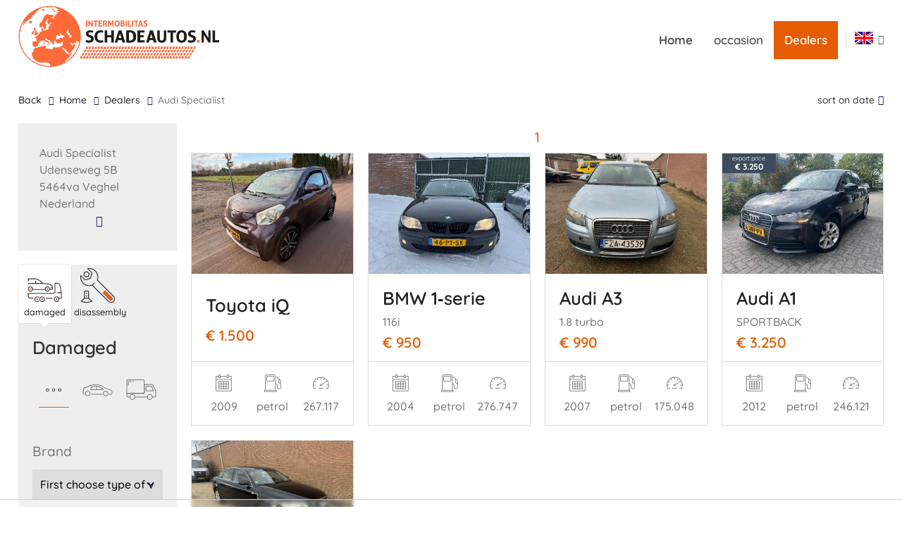

--- FILE ---
content_type: text/html; charset=UTF-8
request_url: https://www.schadeautos.nl/en/dealer/472/14/veghel/audi-specialist
body_size: 15704
content:
<!DOCTYPE html>
<!--
*            _               _                  _                    _
*           | |             | |                | |                  | |
*   ___  ___| |__   __ _  __| | ___  __ _ _   _| |_ ___  ___   _ __ | |
*  / __|/ __| '_ \ / _` |/ _` |/ _ \/ _` | | | | __/ _ \/ __| | '_ \| |
*  \__ \ (__| | | | (_| | (_| |  __/ (_| | |_| | || (_) \__ \_| | | | |
*  |___/\___|_| |_|\__,_|\__,_|\___|\__,_|\__,_|\__\___/|___(_)_| |_|_|
*
-->
<html lang="en" class="en">
<head>
  <meta charset="utf-8">
  <meta name="description" content="Offer of damaged cars and car parts from [....] [.....]. View the company information and the current offer of this dealer.">
  
  <meta name="robots" content="index, follow">
  <meta name="viewport" content="width=device-width, initial-scale=1, minimum-scale=1">
  <link rel="shortcut icon" href="/v3/images/icons/favicon.ico">

  <link rel="preload" href="/css/fonts/quicksand-v21-latin-regular.woff2" as="font" type="font/woff2" crossorigin="anonymous">
  <link rel="preload" href="/css/fonts/quicksand-v21-latin-500.woff2" as="font" type="font/woff2" crossorigin="anonymous">
  <link rel="preload" href="/css/fonts/quicksand-v21-latin-600.woff2" as="font" type="font/woff2" crossorigin="anonymous">
  <link rel="preload" href="/css/fonts/quicksand-v21-latin-700.woff2" as="font" type="font/woff2" crossorigin="anonymous">

  <title>Damaged car dealer Audi Specialist Veghel - schadeautos.nl</title><link rel="stylesheet" type="text/css" href="/minified/v3~v5h53mk.css"><script src="/minified/v3~v52dwqi.js" type="text/javascript" defer></script>
  <!-- link href="https://fonts.googleapis.com/css?family=Quicksand:300,400,500,600,700&amp;display=swap" rel="stylesheet" type="text/css" -->
  <!-- link href="https://maxcdn.bootstrapcdn.com/font-awesome/4.4.0/css/font-awesome.min.css" rel="stylesheet" type="text/css" -->
  <link href="/css/font-awesome/css/font-awesome.min.css" rel="stylesheet" type="text/css" media="print" onload="this.media='all'">
  <link rel="preload" href="/css/font-awesome/fonts/fontawesome-webfont.woff2?v=4.4.0" as="font" type="font/woff2" crossorigin="anonymous">
  <link href="https://www.schadeautos.nl/en/dealer/472/veghel/audi-specialist" rel="canonical" />
  
  
  <link rel="alternate" hreflang="nl" href="https://www.schadeautos.nl/nl/dealer/472/veghel/audi-specialist" /><link rel="alternate" hreflang="de" href="https://www.schadeautos.nl/de/dealer/472/veghel/audi-specialist" /><link rel="alternate" hreflang="en" href="https://www.schadeautos.nl/en/dealer/472/veghel/audi-specialist" /><link rel="alternate" hreflang="fr" href="https://www.schadeautos.nl/fr/dealer/472/veghel/audi-specialist" /><link rel="alternate" hreflang="cs" href="https://www.schadeautos.nl/cs/dealer/472/veghel/audi-specialist" /><link rel="alternate" hreflang="es" href="https://www.schadeautos.nl/es/dealer/472/veghel/audi-specialist" /><link rel="alternate" hreflang="pl" href="https://www.schadeautos.nl/pl/dealer/472/veghel/audi-specialist" /><link rel="alternate" hreflang="it" href="https://www.schadeautos.nl/it/dealer/472/veghel/audi-specialist" /><link rel="alternate" hreflang="ru" href="https://www.schadeautos.nl/ru/dealer/472/veghel/audi-specialist" /><link rel="alternate" hreflang="ro" href="https://www.schadeautos.nl/ro/dealer/472/veghel/audi-specialist" /><link rel="alternate" hreflang="fi" href="https://www.schadeautos.nl/fi/dealer/472/veghel/audi-specialist" /><link rel="alternate" hreflang="se" href="https://www.schadeautos.nl/se/dealer/472/veghel/audi-specialist" /><link rel="alternate" hreflang="no" href="https://www.schadeautos.nl/no/dealer/472/veghel/audi-specialist" />
  
  <!-- SEO -->
  <script>
    var _paq = window._paq = window._paq || [];
    _paq.push(['trackPageView']);
    _paq.push(['enableLinkTracking']);
    (function(){
      var u="//analytics.intermobilitas.eu/";
      _paq.push(['setTrackerUrl', u+'matomo.php']);
      _paq.push(['setSiteId', '1']);
      var d=document, g=d.createElement('script'), s=d.getElementsByTagName('script')[0];
      g.async=true; g.src=u+'matomo.js'; s.parentNode.insertBefore(g,s);
    })();
  </script>
  
  

  <!-- script type="text/javascript" src=https://cdn-3.convertexperiments.com/js/10034477-10033843.js></script -->
  
  <!-- Google Tag Manager -->
  <script>(function(w,d,s,l,i){w[l]=w[l]||[];w[l].push({'gtm.start':new Date().getTime(),event:'gtm.js'});var f=d.getElementsByTagName(s)[0],j=d.createElement(s),dl=l!='dataLayer'?'&l='+l:'';j.async=true;j.src='https://www.googletagmanager.com/gtm.js?id='+i+dl;f.parentNode.insertBefore(j,f);})(window,document,'script','dataLayer','GTM-P4ZFP7K');</script>
  <!-- End Google Tag Manager -->
  <!-- /SEO -->
  
  <script>var personalizedAds = true;</script>
  
  <!-- script src="https://tags.refinery89.com/schadeautosnl.js" async></script -->
  <script>
    if (window.self === window.top){
      var adScript = document.createElement("script");
      adScript.src = "https://tags.refinery89.com/schadeautosnl.js";
      adScript.async = true;
      document.head.appendChild(adScript);
    }
  </script>

</head>

<body class='dealer grid'>
<div id="#top"></div>




<header>
	<div class="wrap wrap-xl">
		<div class="row">
			<div class="col12">
				<div class="logo">
					<a href="/en" class="">
						<picture>
							<source media="(max-width: 670px)" srcset="[data-uri]" />
							<source media="(max-width: 999px)" srcset="/gfx/logo-160.png" />
							<img class="logo" alt="schadeautos.nl logo" src="/gfx/logo.png" width="285" height="87" />
						</picture>
					</a>
				</div>

				<div class="nav hidden-sm">
					<ul id="mainmenu">
						<li class="current home"><a title="Home" href="/en">Home</a></li>
<li class="cat-0"><a href="/en/">occasion</a></li>

						<li><a title="Dealers" href="/en/damaged#dealers" class="dealers" onclick="setTimeout(function(){document.getElementById('dealer-filter').focus()},1000)">Dealers</a></li>
					</ul>
				</div>

				<ul class="languages nolist">
					<li class="active"><span class="vlag en"></span>
						<ul class="child p-sm"><li><a href="/nl" title="nederlands" class="vlag nl"></a></li><li><a href="/de" title="deutsch" class="vlag de"></a></li><li><a href="/fr" title="français" class="vlag fr"></a></li><li><a href="/cs" title="ceština" class="vlag cs"></a></li><li><a href="/es" title="español" class="vlag es"></a></li><li><a href="/pl" title="polski" class="vlag pl"></a></li><li><a href="/it" title="italiano" class="vlag it"></a></li><li><a href="/ru" title="Русский" class="vlag ru"></a></li><li><a href="/ro" title="română" class="vlag ro"></a></li><li><a href="/fi" title="suomen kieli" class="vlag fi"></a></li><li><a href="/se" title="zweeds" class="vlag se"></a></li><li><a href="/no" title="noors" class="vlag no"></a></li></ul>
					</li>
				</ul>

<a href="/parts/basket" class="parts-basket"></a>
<a href="/parking" class="parking-menu"></a>
<a title="Dealers" href="/#dealers" class="dealers hidden visible-sm visible-xs">Dealers</a>

				<div class="mobile-menu hidden visible-sm visible-xs pull-right">
					<button data-toggle-offscreen=".mobile-menu-container" class="c-hamburger c-hamburger--htx">
						<span></span>
					</button>
				</div>

				<div class="mobile-menu-container p-t-md bg-dk hidden">
					<div class="p-t-md p-r-md p-l-md p-b-s">
						<a href="/" class=""><img class="logo-s" alt="" src="/v3/images/logo.svg" width="300" height="59" /></a>
					</div>
					<nav id="navMobileMenu">
						<ul id="mobilemenu">
							<li><a title="Home" href="/en">Home</a></li>
							<li><a title="About schadeautos.nl" href="/en/about/i/12">About schadeautos.nl</a></li>
<li><a href="/en/">occasion</a></li>


							<li><a title="Dealers" href="/en/damaged#dealers">Dealers</a></li>
							<li><a title="Parking" href="/parking">Parking</a></li>
						</ul>
					</nav>
				</div>
			</div>
		</div>
	</div>
</header>




<section class="breadcrumbs p-t-md p-b-md">
	<div class="wrap">
		<div class="row">
			<div class="col9 col12-sm" id="breadcrumb">
				<ul>
					<li class="back"><a href="javascript:history.back()" title="back">back</a></li>
					<li><a href="/" title="Home">Home</a></li>
<li><a href="/en/damaged/c/1#dealers">Dealers</a></li><li class="active">Audi Specialist</li>
				</ul>
			</div>			
			<div class="col3 hidden-sm text-right result-sorting">
				<a class="readmoredown" href="#" onclick="$(this).next().toggle()">sort on date</a>
<div class="result-sorting-options">
  <a href="?order=date">sort on date</a>
  <a href="?order=make">sort on brand+model</a>
  <a href="?order=price">sort by price</a>
</div>
			</div>	
		</div>
	</div>
</section>

<section id="quick" class="p-b-xl"><div class="wrap"><div class="row"><div class="col12"><h2>Audi Specialist</h2><a href="/en/stock/damaged/all-vehicle-types/audi-specialist+veghel/472/1/0/0/0/1/0#content" class="btn btn-large">damaged</a><a href="/en/stock/disassembly/all-vehicle-types/audi-specialist+veghel/472/2/0/0/0/1/0#content" class="btn btn-large">disassembly</a><a href="#contact" class="btn btn-large">Contact</a></div></div></div></section>

<section class="p-b-xl">
	<div class="wrap">
		<div class="row">
			<div class="col2-alt col3-lg col12-sm sidebar p-r-md p-r-none-sm">

<div class="col12 p-lg bg-gray m-b-md contact-mini">
  <h2 class="dealer-name p-look">Audi Specialist</h2>
  <p>
    Udenseweg 5B<br/>
    5464va Veghel<br/>
    Nederland
  </p>
  <a href="#contact" class="readmoredown"></a>
</div>

				<div class="col12 bg-gray m-b-lg">
					<form method="post" id="search-filter-form">
<input type="hidden" name="action" value="search">
<div class="col12 col6-sm list-categories">

	<a href="/en/stock/damaged/all-vehicle-types/audi-specialist+veghel/472/1/0/0/0/1/0" class="col4 col4-s flexitem tabsidebarlinks text-center" id="defaultOpen">
		<div class="inner flexinner">
			<span class="icon category-1" alt="damaged" title="damaged"></span>damaged
		</div>
	</a>

	<a href="/en/stock/disassembly/all-vehicle-types/audi-specialist+veghel/472/2/0/0/0/1/0" class="col4 col4-s flexitem tabsidebarlinks text-center" >
		<div class="inner flexinner">
			<span class="icon category-2" alt="disassembly" title="disassembly"></span>disassembly
		</div>
	</a>

</div>

<div class="col12 p-md">
	<div id="tab-1" class="tabcontent" style="display: block;">
		<div class="col12">
			<h2>damaged</h2>
			<div class="list-sorts"><ul class="nolist m-t-md text-center">
				<li class="col4 col3-sm col3-s col4-xs"><a href="/en/stock/damaged/all-vehicle-types/audi-specialist+veghel/472/1/0/0/0/1/0" class="active"><span class="icon sort-alles" alt="all vehicle types" title="all vehicle types"><svg version="1.1" id="Layer_1" xmlns="http://www.w3.org/2000/svg" xmlns:xlink="http://www.w3.org/1999/xlink" x="0px" y="0px" viewBox="0 0 50 34" style="enable-background:new 0 0 50 34;" xml:space="preserve"><path d="M14.5,20c-1.4,0-2.5-1.1-2.5-2.5s1.1-2.5,2.5-2.5s2.5,1.1,2.5,2.5S15.9,20,14.5,20z M14.5,15.8 c-0.9,0-1.7,0.7-1.7,1.7c0,0.9,0.7,1.7,1.7,1.7s1.7-0.7,1.7-1.7C16.2,16.6,15.4,15.8,14.5,15.8z"/><path d="M24.5,20c-1.4,0-2.5-1.1-2.5-2.5s1.1-2.5,2.5-2.5s2.5,1.1,2.5,2.5S25.9,20,24.5,20z M24.5,15.8 c-0.9,0-1.7,0.7-1.7,1.7c0,0.9,0.7,1.7,1.7,1.7s1.7-0.7,1.7-1.7C26.2,16.6,25.4,15.8,24.5,15.8z"/><path d="M34.5,20c-1.4,0-2.5-1.1-2.5-2.5s1.1-2.5,2.5-2.5s2.5,1.1,2.5,2.5S35.9,20,34.5,20z M34.5,15.8 c-0.9,0-1.7,0.7-1.7,1.7c0,0.9,0.7,1.7,1.7,1.7s1.7-0.7,1.7-1.7C36.2,16.6,35.4,15.8,34.5,15.8z"/></svg></span></a></li>

				<li class="col4 col3-sm col3-s col4-xs"><a href="/en/stock/damaged/passenger-cars/audi-specialist+veghel/472/1/1/0/0/1/0"><span class="icon sort-auto" alt="passenger cars" title="passenger cars">
<svg version="1.1" id="Layer_1" xmlns="http://www.w3.org/2000/svg" xmlns:xlink="http://www.w3.org/1999/xlink" x="0px" y="0px"
	 viewBox="0 0 50 34" style="enable-background:new 0 0 50 34;" xml:space="preserve">
<g>
	<path d="M34.5,17.5C34.5,17.5,34.5,17.5,34.5,17.5H13.6c-0.3,0-0.6-0.3-0.6-0.6c0-4.3,3.2-6.5,9.5-6.5
		c6.9,0,11.8,5.4,12.4,6.1c0.1,0.1,0.2,0.3,0.2,0.4C35.1,17.3,34.8,17.5,34.5,17.5z M14.2,16.4h19c-1.7-1.6-5.7-4.8-10.6-4.8
		C15.6,11.6,14.3,14.2,14.2,16.4z"/>
	<path d="M23.2,17.5L23.2,17.5c-0.3,0-0.6-0.3-0.6-0.6l0-5.9c0-0.3,0.3-0.6,0.6-0.6h0c0.3,0,0.6,0.3,0.6,0.6l0,5.9
		C23.8,17.3,23.5,17.5,23.2,17.5z"/>
	<path d="M38.4,27.9c-2.5,0-4.5-2-4.5-4.5c0-2.5,2-4.5,4.5-4.5c2.5,0,4.5,2,4.5,4.5C42.8,25.9,40.8,27.9,38.4,27.9z
		 M38.4,20.1c-1.8,0-3.3,1.5-3.3,3.3c0,1.8,1.5,3.3,3.3,3.3c1.8,0,3.3-1.5,3.3-3.3C41.7,21.6,40.2,20.1,38.4,20.1z"/>
	<path d="M8.7,27.9c-2.5,0-4.5-2-4.5-4.5c0-2.5,2-4.5,4.5-4.5c2.5,0,4.5,2,4.5,4.5C13.2,25.9,11.2,27.9,8.7,27.9z
		 M8.7,20.1c-1.8,0-3.3,1.5-3.3,3.3c0,1.8,1.5,3.3,3.3,3.3c1.8,0,3.3-1.5,3.3-3.3C12,21.6,10.6,20.1,8.7,20.1z"/>
	<path class="st0" d="M32.4,25.2H14.9c-0.3,0-0.6-0.3-0.6-0.6c0-0.3,0.3-0.6,0.6-0.6h17.6c0.3,0,0.6,0.3,0.6,0.6
		C33,25,32.8,25.2,32.4,25.2z"/>
	<path d="M3,25.2C3,25.2,3,25.2,3,25.2c-0.9,0-2.5-0.6-2.5-2.6v-2c0-1.4,0.5-2.2,0.9-2.5v-3c0-0.6,0.2-1.1,0.6-1.5
		c0.6-0.6,1.6-0.5,2.2-0.5c0.1,0,0.2,0,0.2,0C5,13.2,6.4,13,8,12c3.9-2.5,8.8-3.8,14.4-3.9C29.3,8,34.7,12,36.7,13.5
		c0.3,0.2,0.7,0.5,0.8,0.5c0.2,0.1,1,0.3,1.8,0.6c3.7,1.1,7.5,2.2,8.8,3.4c1,0.9,1.4,2.3,1.3,4.4c0,0,0,1.3-0.8,2.1
		c-0.5,0.5-1.1,0.7-1.9,0.7h-2.5c-0.3,0-0.6-0.3-0.6-0.6c0-0.3,0.3-0.6,0.6-0.6h2.5c0.5,0,0.8-0.1,1.1-0.4c0.5-0.5,0.5-1.3,0.5-1.3
		c0.1-1.7-0.2-2.9-0.9-3.5c-1.2-1.1-5.9-2.5-8.4-3.2c-1.1-0.3-1.7-0.5-2-0.6c-0.2-0.1-0.5-0.3-1-0.7c-2.2-1.6-7.2-5.3-13.7-5.2
		C17,9.3,12.4,10.6,8.6,13c-1.7,1.1-3.3,1.4-4.2,1.3c-0.1,0-0.2,0-0.2,0c-0.4,0-1.1-0.1-1.4,0.2c-0.1,0.1-0.2,0.3-0.2,0.6v3.3
		c0,0.2-0.1,0.4-0.3,0.5c0,0-0.6,0.4-0.6,1.7v2c0,1.3,1.2,1.5,1.4,1.5c0.3,0,0.6,0.3,0.5,0.6C3.6,25,3.3,25.2,3,25.2z"/>
</g>
</svg>
</span></a></li>

				<li class="col4 col3-sm col3-s col4-xs"><a href="/en/stock/damaged/commercial-vehicles/audi-specialist+veghel/472/1/2/0/0/1/0"><span class="icon sort-bedrijf" alt="commercial vehicles" title="commercial vehicles">
<svg version="1.1" id="Layer_1" xmlns="http://www.w3.org/2000/svg" xmlns:xlink="http://www.w3.org/1999/xlink" x="0px" y="0px"
	 viewBox="0 0 50 34" style="enable-background:new 0 0 50 34;" xml:space="preserve">
<g>
	<g>
		<path d="M10.300798,33.973198c-2.624371,0-4.759584-2.135366-4.759584-4.759737
			c0-2.624716,2.135213-4.76012,4.759584-4.76012c2.625296,0,4.761039,2.135405,4.761039,4.76012
			C15.061837,31.837831,12.926094,33.973198,10.300798,33.973198z M10.300798,25.601778
			c-1.991276,0-3.611147,1.620214-3.611147,3.611683c0,1.991428,1.619871,3.6113,3.611147,3.6113
			c1.992003,0,3.612601-1.619871,3.612601-3.6113C13.9134,27.221992,12.292802,25.601778,10.300798,25.601778z"/>
	</g>
	<g>
		<path d="M39.100132,33.973198c-2.625103,0-4.760853-2.135366-4.760853-4.759737
			c0-2.624716,2.13575-4.76012,4.760853-4.76012c2.625092,0,4.760498,2.135405,4.760498,4.76012
			C43.86063,31.837831,41.725224,33.973198,39.100132,33.973198z M39.100132,25.601778
			c-1.991817,0-3.612415,1.620214-3.612415,3.611683c0,1.991428,1.620598,3.6113,3.612415,3.6113
			c1.991806,0,3.612061-1.619871,3.612061-3.6113C42.712193,27.221992,41.091938,25.601778,39.100132,25.601778z"/>
	</g>
	<g>
		<path d="M47.759766,29.78768h-4.473354c-0.317047,0-0.574219-0.257212-0.574219-0.574219
			s0.257172-0.574219,0.574219-0.574219h4.473354c0.326347,0,0.591797-0.265442,0.591797-0.591408v-7.819633
			c0-0.533258-0.248604-1.396271-0.531616-1.846766c-0.01083-0.016996-0.020557-0.034376-0.029518-0.052521L43.566025,9.72796
			c-0.246002-0.367845-0.850502-0.697408-1.286026-0.697408H31.020678c-0.325577,0-0.590298,0.265825-0.590298,0.592364v13.434499
			c0,0.317236-0.257172,0.574219-0.574219,0.574219H1.648438v3.249426c0,0.969397,0.78878,1.758183,1.758367,1.758183h2.708628
			c0.317237,0,0.574219,0.257212,0.574219,0.574219S6.43267,29.78768,6.115433,29.78768H3.406805
			C1.803969,29.78768,0.5,28.483706,0.5,26.88106v-3.823645c0-0.3172,0.257015-0.574219,0.574219-0.574219h28.207724V9.622916
			c0-0.959826,0.779867-1.740802,1.738735-1.740802h11.259321c0.846012,0,1.823219,0.540607,2.272945,1.257233
			c0.01049,0.016844,0.020214,0.034224,0.029171,0.052177l4.226635,8.605778C49.197918,18.432083,49.5,19.491938,49.5,20.228201
			v7.819633C49.5,29.007086,48.719402,29.78768,47.759766,29.78768z M34.913498,29.78768h-20.42588
			c-0.317237,0-0.574219-0.257212-0.574219-0.574219s0.256982-0.574219,0.574219-0.574219h20.42588
			c0.317005,0,0.574219,0.257212,0.574219,0.574219S35.230503,29.78768,34.913498,29.78768z M45.290165,19.61417H32.909321
			c-0.317001,0-0.574219-0.257021-0.574219-0.574219v-7.074568c0-0.682631,0.612003-1.237939,1.364151-1.237939h7.098877
			c0.614956,0,1.332348,0.340742,1.669178,0.792728c0.022816,0.030434,0.042263,0.063164,0.058685,0.097541l2.848316,6.024282
			c0.248947,0.35812,0.446701,0.900949,0.487854,1.345432c0.014587,0.160744-0.038891,0.320375-0.147686,0.439621
			C45.605679,19.546335,45.451675,19.61417,45.290165,19.61417z M33.48354,18.465733h11.045864
			c-0.035488-0.071587-0.073273-0.135899-0.111782-0.187464c-0.023159-0.030664-0.042988-0.063547-0.059414-0.098345
			l-2.840084-6.006481c-0.135323-0.141296-0.469173-0.297561-0.719994-0.297561h-7.098877
			c-0.128967,0-0.207867,0.067835-0.216057,0.093637L33.48354,18.465733z"/>
	</g>
	<path d="M29.830015,23.618771H1.074219C0.757015,23.618771,0.5,23.36175,0.5,23.044552V2.17415
		c0-1.183963,0.962806-2.147348,2.146386-2.147348h25.610119c1.184345,0,2.14773,0.963386,2.14773,2.147348v20.870401
		C30.404234,23.36175,30.147022,23.618771,29.830015,23.618771z M1.648438,22.470333h27.607359V2.17415
		c0-0.550867-0.448235-0.998911-0.999292-0.998911H2.646386c-0.550293,0-0.997949,0.448044-0.997949,0.998911V22.470333z"/>
	<path d="M3.5625,10.070386c-0.317204,0-0.574219-0.256983-0.574219-0.574219V4.75289
		c0-1.183924,0.962806-2.147348,2.146386-2.147348h3.404395c0.317193,0,0.574219,0.25702,0.574219,0.574219
		c0,0.317237-0.257026,0.574219-0.574219,0.574219H5.134667c-0.550293,0-0.997949,0.448082-0.997949,0.998911v4.743277
		C4.136719,9.813403,3.879693,10.070386,3.5625,10.070386z"/>
	<path d="M12.175781,3.753979h-1.491438c-0.317204,0-0.574219-0.256982-0.574219-0.574219
		c0-0.317198,0.257015-0.574219,0.574219-0.574219h1.491438c0.317193,0,0.574219,0.25702,0.574219,0.574219
		C12.75,3.496997,12.492974,3.753979,12.175781,3.753979z"/>
</g>
</svg>
</span></a></li>

			</ul></div>
			<div class="col12 m-b-md">
				<label class="control-label" for="make">brand</label><div class="fred-widget fred-select fred-writeable" id="make"><fieldset><select name="widget[make]"><option value="0">First choose type of vehicle</option><option value="1038">Alpina</option><option value="6">Audi</option><option value="10">BMW</option><option value="169">Mercedes</option><option value="77">Toyota</option></select></fieldset></div>
			</div>

			<div class="col12 m-b-md">
				<label class="control-label" for="model">model</label><div class="fred-widget fred-select fred-writeable" id="model"><fieldset><select name="widget[model]"><option value="0">first choose a brand</option></select></fieldset></div>
			</div>

			<div class="col12 m-b-md">
				<label class="control-label" for="yearFrom">ERD</label><div class="fred-widget fred-select fred-writeable" id="yearFrom"><fieldset><select name="widget[yearFrom]"><option value="">1925</option><option value="1926">1926</option><option value="1927">1927</option><option value="1928">1928</option><option value="1929">1929</option><option value="1930">1930</option><option value="1931">1931</option><option value="1932">1932</option><option value="1933">1933</option><option value="1934">1934</option><option value="1935">1935</option><option value="1936">1936</option><option value="1937">1937</option><option value="1938">1938</option><option value="1939">1939</option><option value="1940">1940</option><option value="1941">1941</option><option value="1942">1942</option><option value="1943">1943</option><option value="1944">1944</option><option value="1945">1945</option><option value="1946">1946</option><option value="1947">1947</option><option value="1948">1948</option><option value="1949">1949</option><option value="1950">1950</option><option value="1951">1951</option><option value="1952">1952</option><option value="1953">1953</option><option value="1954">1954</option><option value="1955">1955</option><option value="1956">1956</option><option value="1957">1957</option><option value="1958">1958</option><option value="1959">1959</option><option value="1960">1960</option><option value="1961">1961</option><option value="1962">1962</option><option value="1963">1963</option><option value="1964">1964</option><option value="1965">1965</option><option value="1966">1966</option><option value="1967">1967</option><option value="1968">1968</option><option value="1969">1969</option><option value="1970">1970</option><option value="1971">1971</option><option value="1972">1972</option><option value="1973">1973</option><option value="1974">1974</option><option value="1975">1975</option><option value="1976">1976</option><option value="1977">1977</option><option value="1978">1978</option><option value="1979">1979</option><option value="1980">1980</option><option value="1981">1981</option><option value="1982">1982</option><option value="1983">1983</option><option value="1984">1984</option><option value="1985">1985</option><option value="1986">1986</option><option value="1987">1987</option><option value="1988">1988</option><option value="1989">1989</option><option value="1990">1990</option><option value="1991">1991</option><option value="1992">1992</option><option value="1993">1993</option><option value="1994">1994</option><option value="1995">1995</option><option value="1996">1996</option><option value="1997">1997</option><option value="1998">1998</option><option value="1999">1999</option><option value="2000">2000</option><option value="2001">2001</option><option value="2002">2002</option><option value="2003">2003</option><option value="2004">2004</option><option value="2005">2005</option><option value="2006">2006</option><option value="2007">2007</option><option value="2008">2008</option><option value="2009">2009</option><option value="2010">2010</option><option value="2011">2011</option><option value="2012">2012</option><option value="2013">2013</option><option value="2014">2014</option><option value="2015">2015</option><option value="2016">2016</option><option value="2017">2017</option><option value="2018">2018</option><option value="2019">2019</option><option value="2020">2020</option><option value="2021">2021</option><option value="2022">2022</option><option value="2023">2023</option><option value="2024">2024</option><option value="2025">2025</option><option value="2026">2026</option></select></fieldset></div><span class="divider">to</span><div class="fred-widget fred-select fred-writeable" id="yearTo"><fieldset><select name="widget[yearTo]"><option value="">2026</option><option value="2025">2025</option><option value="2024">2024</option><option value="2023">2023</option><option value="2022">2022</option><option value="2021">2021</option><option value="2020">2020</option><option value="2019">2019</option><option value="2018">2018</option><option value="2017">2017</option><option value="2016">2016</option><option value="2015">2015</option><option value="2014">2014</option><option value="2013">2013</option><option value="2012">2012</option><option value="2011">2011</option><option value="2010">2010</option><option value="2009">2009</option><option value="2008">2008</option><option value="2007">2007</option><option value="2006">2006</option><option value="2005">2005</option><option value="2004">2004</option><option value="2003">2003</option><option value="2002">2002</option><option value="2001">2001</option><option value="2000">2000</option><option value="1999">1999</option><option value="1998">1998</option><option value="1997">1997</option><option value="1996">1996</option><option value="1995">1995</option><option value="1994">1994</option><option value="1993">1993</option><option value="1992">1992</option><option value="1991">1991</option><option value="1990">1990</option><option value="1989">1989</option><option value="1988">1988</option><option value="1987">1987</option><option value="1986">1986</option><option value="1985">1985</option><option value="1984">1984</option><option value="1983">1983</option><option value="1982">1982</option><option value="1981">1981</option><option value="1980">1980</option><option value="1979">1979</option><option value="1978">1978</option><option value="1977">1977</option><option value="1976">1976</option><option value="1975">1975</option><option value="1974">1974</option><option value="1973">1973</option><option value="1972">1972</option><option value="1971">1971</option><option value="1970">1970</option><option value="1969">1969</option><option value="1968">1968</option><option value="1967">1967</option><option value="1966">1966</option><option value="1965">1965</option><option value="1964">1964</option><option value="1963">1963</option><option value="1962">1962</option><option value="1961">1961</option><option value="1960">1960</option><option value="1959">1959</option><option value="1958">1958</option><option value="1957">1957</option><option value="1956">1956</option><option value="1955">1955</option><option value="1954">1954</option><option value="1953">1953</option><option value="1952">1952</option><option value="1951">1951</option><option value="1950">1950</option><option value="1949">1949</option><option value="1948">1948</option><option value="1947">1947</option><option value="1946">1946</option><option value="1945">1945</option><option value="1944">1944</option><option value="1943">1943</option><option value="1942">1942</option><option value="1941">1941</option><option value="1940">1940</option><option value="1939">1939</option><option value="1938">1938</option><option value="1937">1937</option><option value="1936">1936</option><option value="1935">1935</option><option value="1934">1934</option><option value="1933">1933</option><option value="1932">1932</option><option value="1931">1931</option><option value="1930">1930</option><option value="1929">1929</option><option value="1928">1928</option><option value="1927">1927</option><option value="1926">1926</option><option value="1925">1925</option></select></fieldset></div>
			</div>

			<div class="col12 m-b-md">
				<label class="control-label" for="fuel">fuel</label><div class="fred-widget fred-select fred-writeable" id="fuel"><fieldset><select name="widget[fuel]"><option value="0">all kind of fuels</option><option value="10">petrol</option><option value="11">diesel</option><option value="13">lpg</option></select></fieldset></div>
			</div>						

			<div class="col12 m-b-md">
				<label class="control-label" for="gear">transmission</label><div class="fred-widget fred-select fred-writeable" id="gear"><fieldset><select name="widget[gear]"><option value="0">all transmissions</option><option value="42">automatic transmission</option><option value="41">manual transmission</option></select></fieldset></div>
			</div>

			<div class="col12 m-b-md">
				<label class="control-label">price</label>
				<input type="hidden" name="widget[priceFrom]"><input type="hidden" name="widget[priceTo]">
				<div id="price-slider"></div>
				<div id='amount'></div>
			</div>

<script>
  document.addEventListener("DOMContentLoaded",function(){
    $("#make, #model, #fuel, #gear").change(function(event){ $("#search-filter-form").submit() });
    $(document).on('fred:controller:init',function(){
      console.log("init price slider");
      sa.priceSlider();
    });
  });
</script>

			<div class="col12 text-center m-b-sm filter-button">
				<button type="submit" name="action" value="search" class="btn btn-large">Search</button>
			</div>


		</div>

	</div>
</div>
</form>
				</div>

				<div id="contact" class="col12 p-lg bg-gray m-b-md">
										<h2>Contact</h2>
					<h1 class="dealer-name p-look"><a href="/en/dealer/472/veghel/audi-specialist">Audi Specialist</a></h1>
					<p>
						Udenseweg 5B<br/>
						5464va Veghel <a href="/en/dealer/472/veghel/audi-specialist#dealerMap" class="address-marker"></a><br>
						Nederland
					</p>
					<ul class="nolist">
						
						<li><a class="icon-phone" href="tel:+31687937379">+31 6 87937379</a></li>
						
						
						<li><a class="icon-mail" href="mailto:fhenst@me.com">&#8203;fhenst&#8203;@&#8203;me&#8203;.&#8203;com&#8203;</a></li>
						
					</ul>

<div class="branche-orgs"><a href="http://www.rdw.nl/" target="_blank"><img src="/im_public/images/brancheOrganisaties/logo_rdw.png" title="RDW" alt="RDW"></a><a href="http://www.stichtingvbv.nl/" target="_blank"><img src="/im_public/images/brancheOrganisaties/logo_vbv.png" title="VbV" alt="VbV"></a></div>


<div class="map-overlay" onclick="window.open('https://www.google.com/maps/place/Udenseweg%205B,+5464va,+Veghel','gmaps')"><iframe id="dealerMapje" frameborder="0" scrolling="no" src="https://www.openstreetmap.org/export/embed.html?bbox=5.56194%2C51.6184%2C5.56494%2C51.6204&layer=mapnik&marker=51.6194%2C5.56344"></iframe></div>

					
					
					<ul class="nolist">
						<li><a class="icon-phone" href="tel:0413319463">0413-319463</a></li>
						
						
						
						
					</ul>


					<div class="col12 m-t-md m-b-lg">
						<a class="btn" href="#contactForm">Contact us</a>
					</div>
				</div>


				
			</div>
			<div id="content" class="col8-alt col6-lg col12-sm content">

				<h1 class="result">  </h1>
<div class="grid grid-negative flexlist">
	<div class="col12 pagination text-center">
		<ul class="nolist">
<li><a href="/en/stock/stock/all-vehicle-types/audi-specialist+veghel/472/14/0/0/0/1/0"><span class="active">1</span></a></li>
		</ul>
	</div>

	<div data-href="/en/damaged/passenger-cars/toyota-iq/o/1736815" class="col4 col6-lg col6-s col12-xxs flexitem car pointer m-b-md p-r-sm p-l-sm">
		<div class="car-inner flexinner">
			<div class="car-image text-center">
			<a href="/en/damaged/passenger-cars/toyota-iq/o/1736815"><img src="/cache/picture/472/1736815/7456721e4af71f5b7215a9d7ef41d41c~v168572734.jpg" alt=" Toyota iQ  2009/3" width="328" height="246" /></a>
				<span class="icon"></span>
				<div class="label"></div>
				
			</div>
			<h2><a href="/en/damaged/passenger-cars/toyota-iq/o/1736815">Toyota iQ</a></h2>
			<p class="model-type"></p>
			<div class="price">€ 1.500</div>
			<div class="details"><div title="ERD"><img src="/gfx/build-year.png" width="25" height="25" alt="ERD: 2009">2009</div><div title="fuel"><img src="/gfx/fuel.png" width="25" height="25" alt="fuel: petrol">petrol</div><div title="mileage"><img src="/gfx/distance.png" width="25" height="25" alt="mileage: 267.117">267.117</div></div>
		</div>
	</div>

	<div data-href="/en/damaged/passenger-cars/bmw-1-serie-116i/o/1733914" class="col4 col6-lg col6-s col12-xxs flexitem car pointer m-b-md p-r-sm p-l-sm">
		<div class="car-inner flexinner">
			<div class="car-image text-center">
			<a href="/en/damaged/passenger-cars/bmw-1-serie-116i/o/1733914"><img loading="lazy" src="/cache/picture/472/1733914/070870c59edca20c09c4f40be7aee5f8~v167819141.jpg" alt=" BMW 1-serie 116i 2004/11" width="328" height="246" /></a>
				<span class="icon"></span>
				<div class="label"></div>
				
			</div>
			<h2><a href="/en/damaged/passenger-cars/bmw-1-serie-116i/o/1733914">BMW 1&#8209;serie</a></h2>
			<p class="model-type">116i</p>
			<div class="price">€ 950</div>
			<div class="details"><div title="ERD"><img src="/gfx/build-year.png" width="25" height="25" alt="ERD: 2004">2004</div><div title="fuel"><img src="/gfx/fuel.png" width="25" height="25" alt="fuel: petrol">petrol</div><div title="mileage"><img src="/gfx/distance.png" width="25" height="25" alt="mileage: 276.747">276.747</div></div>
		</div>
	</div>

	<div data-href="/en/damaged/passenger-cars/audi-a3-1-8-turbo/o/1730518" class="col4 col6-lg col6-s col12-xxs flexitem car pointer m-b-md p-r-sm p-l-sm">
		<div class="car-inner flexinner">
			<div class="car-image text-center">
			<a href="/en/damaged/passenger-cars/audi-a3-1-8-turbo/o/1730518"><img loading="lazy" src="/cache/picture/472/1730518/3523a6934f31485d04c4bbca2ba06d64~v166051986.jpg" alt=" Audi A3 1.8 turbo 2007/1" width="328" height="246" /></a>
				<span class="icon"></span>
				<div class="label"></div>
				
			</div>
			<h2><a href="/en/damaged/passenger-cars/audi-a3-1-8-turbo/o/1730518">Audi A3</a></h2>
			<p class="model-type">1.8 turbo</p>
			<div class="price">€ 990</div>
			<div class="details"><div title="ERD"><img src="/gfx/build-year.png" width="25" height="25" alt="ERD: 2007">2007</div><div title="fuel"><img src="/gfx/fuel.png" width="25" height="25" alt="fuel: petrol">petrol</div><div title="mileage"><img src="/gfx/distance.png" width="25" height="25" alt="mileage: 175.048">175.048</div></div>
		</div>
	</div>

	<div data-href="/en/damaged/passenger-cars/audi-a1-sportback/o/1696277" class="col4 col6-lg col6-s col12-xxs flexitem car pointer m-b-md p-r-sm p-l-sm">
		<div class="car-inner flexinner">
			<div class="car-image text-center">
			<a href="/en/damaged/passenger-cars/audi-a1-sportback/o/1696277"><img loading="lazy" src="/cache/picture/472/1696277/d2177da7260a4c1815b6b58abbb90b58~v156383746.jpg" alt=" Audi A1 SPORTBACK 2012/10" width="328" height="246" /></a>
				<span class="icon"></span>
				<div class="label"><span class="label-price"><small>export price</small><br/>€ 3.250</span></div>
				
			</div>
			<h2><a href="/en/damaged/passenger-cars/audi-a1-sportback/o/1696277">Audi A1</a></h2>
			<p class="model-type">SPORTBACK</p>
			<div class="price">€ 3.250</div>
			<div class="details"><div title="ERD"><img src="/gfx/build-year.png" width="25" height="25" alt="ERD: 2012">2012</div><div title="fuel"><img src="/gfx/fuel.png" width="25" height="25" alt="fuel: petrol">petrol</div><div title="mileage"><img src="/gfx/distance.png" width="25" height="25" alt="mileage: 246.121">246.121</div></div>
		</div>
	</div>

	<div data-href="/en/damaged/passenger-cars/audi-a6-2-8-fsi-pro-line-business/o/1651327" class="col4 col6-lg col6-s col12-xxs flexitem car pointer m-b-md p-r-sm p-l-sm">
		<div class="car-inner flexinner">
			<div class="car-image text-center">
			<a href="/en/damaged/passenger-cars/audi-a6-2-8-fsi-pro-line-business/o/1651327"><img loading="lazy" src="/cache/picture/472/1651327/8eeebe70d5196490c6c6047e4c0336a5~v142581759.jpg" alt=" Audi A6 2.8 FSI Pro Line Business 2007/11" width="328" height="246" /></a>
				<span class="icon"></span>
				<div class="label"></div>
				
			</div>
			<h2><a href="/en/damaged/passenger-cars/audi-a6-2-8-fsi-pro-line-business/o/1651327">Audi A6</a></h2>
			<p class="model-type">2.8 FSI Pro Line Business</p>
			<div class="price">€ 1.500</div>
			<div class="details"><div title="ERD"><img src="/gfx/build-year.png" width="25" height="25" alt="ERD: 2007">2007</div><div title="fuel"><img src="/gfx/fuel.png" width="25" height="25" alt="fuel: petrol">petrol</div><div title="mileage"><img src="/gfx/distance.png" width="25" height="25" alt="mileage: 267.771">267.771</div></div>
		</div>
	</div>

	<div class="col12 pagination text-center">
		<ul class="nolist">
<li><a href="/en/stock/stock/all-vehicle-types/audi-specialist+veghel/472/14/0/0/0/1/0"><span class="active">1</span></a></li>
		</ul>
	</div>
</div>

				
				
				<div class="map-overlay" onclick="window.open('https://www.google.com/maps/place/Udenseweg%205B,+5464va,+Veghel','gmaps')"><iframe id="dealerMap" frameborder="0" scrolling="no" src="https://www.openstreetmap.org/export/embed.html?bbox=5.56194%2C51.6184%2C5.56494%2C51.6204&layer=mapnik&marker=51.6194%2C5.56344"></iframe></div>

				
			</div>

		</div>
	</div>
</section>
	
<section class="bg-orange p-t-xl p-b-xl contactform">
	<div class="wrap">
		<div class="row">
			<div class="col12 text-lt text-center">
				<h2 class="text-xl">Contact</h2>
				<p>please fill this form to ask us a question your request will be handled as soon as possible</p>
			</div>			
			<div class="col12">
				<form method="post" action="?action=contact" enctype="multipart/form-data">
              		<fieldset class="form" id="contactForm">
						<div class="col6 col3-lg col12-md p-r-sm p-r-none-s p-r-none-md m-b-lg-md m-b-md-s text-lt">
							<label class="control-label">question</label>
							<div class="fred-widget fred-char fred-writeable" id="question"><fieldset><input type="text" name="widget[question]" maxlength="2000" size="2000" placeholder="Please ask your question here"></fieldset></div>
						</div>				
						<div class="col2 col3-lg col4-md p-l-sm p-l-none-s p-r-sm p-r-none-s p-l-none-md m-b-md-s text-lt">
							<label class="control-label">sender</label>
							<div class="fred-widget fred-char fred-writeable" id="name"><fieldset><input type="text" name="widget[name]" maxlength="100" size="100" placeholder="First name and surname"></fieldset></div>
						</div>			
						<div class="col2 col3-lg col4-md p-l-sm p-l-none-s p-r-sm p-r-none-s m-b-md-s text-lt">
							<label class="control-label">e-mail address</label>
							<div class="fred-widget fred-email fred-writeable fred-required fred-conditonal" id="mail"><fieldset><input type="email" name="widget[mail]" maxlength="150" size="150" placeholder="name@domain.uk"></fieldset></div>
						</div>					
						<div class="col2 col3-lg col4-md p-l-sm p-l-none-s text-lt">
							<label class="control-label">telephone number</label>
							<div class="fred-widget fred-char fred-writeable fred-required fred-conditonal" id="phone"><fieldset><input type="text" name="widget[phone]" maxlength="20" size="20" placeholder="0612345678"></fieldset></div>
						</div>
						<div class="col12 m-t-lg text-center">
							<input type="submit" value="send" name="submit" class="btn btn-large">
						</div>
					</fieldset>
				</form>
			</div>
		</div>
	</div>
</section>





<footer>
	<div class="row">
		<div class="flexlist">
			<div class="col6 flexitem p-xl padding-left-custom">
				<div class="flexinner">
				<h3>Find a dealer</h3>

					<div class="searchform">
						<form method="get" action="/#dealers">
							<input type="text" value="" placeholder="Search by company name, place of business or province" name="filter" autocomplete="off" onkeyup="sa.filterClients(this.value)">
							<input type="submit" value="Search">
						</form>
					</div>

					<div class="copyright text-small text-gray-lt">
						<a href="/info/terms">General terms and conditions</a> | <a href="/info/disclaimer">Disclaimer</a> | <a href="/info/privacy">Privacy statement</a> © 1999-2026 schadeautos.nl
					</div>
				</div>
			</div>
			<div id="footer-links" class="col6 flexitem bg-blue text-lt p-xl padding-right-custom">
				<div class="flexinner-alt">
					<div class="col6">
						<h3>Services</h3>
						<ul>




							<li><a title="About schadeautos.nl" href="/en/info/about-us">About schadeautos.nl</a></li>







							<li><a href="/en/damaged-car">Damaged cars</a></li><li><a href="/en/salvage-car">Salvage cars</a></li><li><a href="/en/used-car-part">Used car parts</a></li><li><a href="/en/occasion-passenger-cars">occasion passenger cars</a></li>

							<li><a href="/parking">Parking<span class="parking-counter"></span></a></li>
							<li><a title="Quality codes" href="/en/info/kwaliteitcodes">Quality codes</a></li>
							<li><a title="Quality codes" href="/en/info/qualitycodes">Quality codes</a></li>





							<li><a href="/parts/order/status">Parts order status</a></li>
						</ul>
					</div>
					<div class="col6">
						<h3>Contact</h3>
						<ul>
							<li><a href="/im/admin_klt/">dealer login</a></li>


							<li><a href="/en/info/frequently-asked-questions-from-dealers">freqent ask questions</a></li>







							<li><a href="/en/info/frequently-asked-questions-from-users">frequently asked questions from customers</a></li>





							<li><a href="/en/info/customer-service">customer service</a></li>





<!-- werk! -->


						</ul>
					</div>
				</div>
			</div>
		</div>
	</div>
</footer>


<a href="#top"><div id="back" class="back-hide" data-href="#top"><i class='fa fa-chevron-up'></i></div></a>

<script>

      var fred;
      document.addEventListener("DOMContentLoaded",function(){
  sa.confirmParkingRemove = "This vehicle is already in your car park. Remove it?";

        fred = new rsi.Fred({"alive":{"interval":16},"local":{"dateFormat":"d-m-Y","timeFormat":"G:i","dateTimeFormat":"d-m-Y, G:i","decimalPoint":",","thousandsSeparator":".","delimiter":";"},"controller":{"unloadMessage":null,"formInvalidMessage":"The form has not been completed correctly.","route":"\/dealer.*?id=472&category=1&sort=0","widgets":{"make":{"className":"Rsi\\Fred\\Controller\\Widget\\Select","display":"w","escape":true,"multi":false},"model":{"className":"Rsi\\Fred\\Controller\\Widget\\Select","display":"w","params":["make"],"escape":true,"multi":false,"groupDelimiter":"::"},"yearFrom":{"className":"Rsi\\Fred\\Controller\\Widget\\Select","display":"w","params":["make","model"],"escape":true,"multi":false,"groupDelimiter":"::"},"yearTo":{"className":"Rsi\\Fred\\Controller\\Widget\\Select","display":"w","params":["make","model"],"escape":true,"multi":false,"groupDelimiter":"::"},"odoFrom":{"className":"Rsi\\Fred\\Controller\\Widget\\Select","display":"w","params":["make","model"],"escape":true,"multi":false,"groupDelimiter":"::"},"odoTo":{"className":"Rsi\\Fred\\Controller\\Widget\\Select","display":"w","params":["make","model"],"escape":true,"multi":false,"groupDelimiter":"::"},"fuel":{"className":"Rsi\\Fred\\Controller\\Widget\\Select","display":"w","escape":true,"multi":false},"fuelSub":{"className":"Rsi\\Fred\\Controller\\Widget\\Select","display":"w","params":["fuel"],"escape":true,"multi":false,"groupDelimiter":"::"},"gear":{"className":"Rsi\\Fred\\Controller\\Widget\\Select","display":"w","escape":true,"multi":false},"query":{"className":"Rsi\\Fred\\Controller\\Widget\\Char","display":"w","max":100,"trim":true},"priceFrom":{"className":"Rsi\\Fred\\Controller\\Widget\\Number","display":"h","min":950,"max":6500,"params":["make","model"]},"priceTo":{"className":"Rsi\\Fred\\Controller\\Widget\\Number","display":"h","min":950,"max":6500,"params":["make","model"]},"color":{"className":"Rsi\\Fred\\Controller\\Widget\\Select","display":"w","escape":true,"multi":false},"colorCode":{"className":"Rsi\\Fred\\Controller\\Widget\\Char","display":"w","max":25},"bodyType":{"className":"Rsi\\Fred\\Controller\\Widget\\Select","display":"w","escape":true,"multi":false},"origin":{"className":"Rsi\\Fred\\Controller\\Widget\\Select","display":"w","escape":true,"multi":false},"location":{"className":"Rsi\\Fred\\Controller\\Widget\\Char","display":"w","max":50},"locationRadius":{"className":"Rsi\\Fred\\Controller\\Widget\\Select","display":"w","trailer":"km","escape":true,"multi":false},"question":{"className":"Rsi\\Fred\\Controller\\Widget\\Char","display":"w","max":2000},"name":{"className":"Rsi\\Fred\\Controller\\Widget\\Char","display":"w","max":100},"mail":{"className":"Rsi\\Fred\\Controller\\Widget\\Email","display":"w","max":150,"required":["phone","==",""],"regex":"\/^[a-zA-Z0-9.!#$%&'*+\\\/=?^_`{|}~-]+@[a-zA-Z0-9](?:[a-zA-Z0-9-]{0,61}[a-zA-Z0-9])?(?:\\.[a-zA-Z0-9](?:[a-zA-Z0-9-]{0,61}[a-zA-Z0-9])?)*$\/"},"phone":{"className":"Rsi\\Fred\\Controller\\Widget\\Char","display":"w","max":20,"required":["mail","==",""],"regex":"\/^\\+?[\\d\\-\\.\\(\\)\\\/]{8,}$\/","trim":true}},"checkWidgets":{"default":["make","model","yearFrom","yearTo","odoFrom","odoTo","fuel","fuelSub","gear","query","priceFrom","priceTo","color","colorCode","bodyType","origin","location","locationRadius"],"fragment":false,"pingAlive":false,"clientError":false,"featureHint":false,"requestSocket":false,"":["make","model","yearFrom","yearTo","odoFrom","odoTo","fuel","fuelSub","gear","query","priceFrom","priceTo","color","colorCode","bodyType","origin","location","locationRadius"],"contact":["question","name","mail","phone"]},"constraints":[{"ids":["yearFrom","yearTo"],"operator":"<="},{"ids":["odoFrom","odoTo"],"operator":"<="},{"ids":["priceFrom","priceTo"],"operator":"<="}]},"check":"zKGo5yxV"});
        fred.init();
      },false);




var _gaq = _gaq || [];
_gaq.push(['_setAccount', 'UA-1151598-7']);
_gaq.push(['_trackPageview']);
(function() {
var ga = document.createElement('script'); ga.type = 'text/javascript'; ga.async = true;
//    ga.src = ('https:' == document.location.protocol ? 'https://ssl' : 'http://www') + '.google-analytics.com/ga.js';
ga.src = '/im_public/js/ga.js';
var s = document.getElementsByTagName('script')[0]; s.parentNode.insertBefore(ga, s);
})();

if(false){
    //Hotjar Tracking Code for https://www.schadeautos.nl
    (function(h,o,t,j,a,r){
        h.hj=h.hj||function(){(h.hj.q=h.hj.q||[]).push(arguments)};
        h._hjSettings={hjid:1792653,hjsv:6};
        a=o.getElementsByTagName('head')[0];
        r=o.createElement('script');r.async=1;
        r.src=t+h._hjSettings.hjid+j+h._hjSettings.hjsv;
        a.appendChild(r);
    })(window,document,'https://static.hotjar.com/c/hotjar-','.js?sv=');
}

    //Start VWO Async Smartcode

if(false)
window._vwo_code = window._vwo_code || (function(){
var account_id=235287,
settings_tolerance=2000,
library_tolerance=2500,
use_existing_jquery=true,
is_spa=false,
hide_element='body',

/* DO NOT EDIT BELOW THIS LINE */
f=false,d=document,code={use_existing_jquery:function(){return use_existing_jquery;},library_tolerance:function(){return library_tolerance;},finish:function(){if(!f){f=true;var a=d.getElementById('_vis_opt_path_hides');if(a)a.parentNode.removeChild(a);}},finished:function(){return f;},load:function(a){var b=d.createElement('script');b.src=a;b.type='text/javascript';b.innerText;b.onerror=function(){_vwo_code.finish();};d.getElementsByTagName('head')[0].appendChild(b);},init:function(){
window.settings_timer=setTimeout('_vwo_code.finish()',settings_tolerance);var a=d.createElement('style'),b=hide_element?hide_element+'{opacity:0 !important;filter:alpha(opacity=0) !important;background:none !important;}':'',h=d.getElementsByTagName('head')[0];a.setAttribute('id','_vis_opt_path_hides');a.setAttribute('type','text/css');if(a.styleSheet)a.styleSheet.cssText=b;else a.appendChild(d.createTextNode(b));h.appendChild(a);this.load('https://dev.visualwebsiteoptimizer.com/j.php?a='+account_id+'&u='+encodeURIComponent(d.URL)+'&f='+(+is_spa)+'&r='+Math.random());return settings_timer; }};window._vwo_settings_timer = code.init(); return code; }());

    //End VWO Async Smartcode


</script>
</body>
</html>

--- FILE ---
content_type: text/javascript
request_url: https://tags.refinery89.com/schadeautosnl.js
body_size: 52634
content:
// Refresh : 2026-01-19 15:21:33
var r89Data = {"scripts":{"pbjs":"https:\/\/tags.refinery89.com\/prebid\/prebid9.53.3.js","pubx":"https:\/\/cdn.pbxai.com\/95910a44-4e78-40ea-82d9-1d1c8f0b9575.js","new_pbjs":"https:\/\/tags.refinery89.com\/prebid\/prebid-v9.35-bidder-exception.js"},"integrations":{"gpt":true,"pbjs":true,"aps":true},"init_on":"ContentLoaded","website_id":3365,"website_key_value":"schadeautos.nl","website_country_code":"NL","website_base_url":"schadeautos.nl","publisher_id":"1428","desktop_width":992,"contextual":1,"seller":{"id":"01428","name":"Schadeautos"},"script_timeout":0,"script_timeout_options":[0],"adunit_wrapper_sticky_top":"0px","track_functions":0,"prioritize_custom_ad_units":1,"contextual_filters":["\/tag\/","\/category\/","\/categorie\/","\/search\/","\/zoeken","\/profiel\/","\/profile\/","\/threads\/","\/author\/"],"preload":["https:\/\/cdn.consentmanager.net\/delivery\/js\/cmp_en.min.js","https:\/\/securepubads.g.doubleclick.net\/tag\/js\/gpt.js","https:\/\/tags.refinery89.com\/prebid\/prebid9.53.3.js","https:\/\/c.amazon-adsystem.com\/aax2\/apstag.js"],"preconnect":["https:\/\/a.delivery.consentmanager.net","https:\/\/cdn.consentmanager.net","https:\/\/ib.adnxs.com","https:\/\/fastlane.rubiconproject.com","https:\/\/a.teads.tv","https:\/\/prg.smartadserver.com","https:\/\/bidder.criteo.com","https:\/\/hbopenbid.pubmatic.com","https:\/\/btlr.sharethrough.com","https:\/\/adx.adform.net","https:\/\/tlx.3lift.com","https:\/\/onetag-sys.com","https:\/\/aax-dtb-cf.amazon-adsystem.com","https:\/\/secure.cdn.fastclick.net","https:\/\/tags.crwdcntrl.net","https:\/\/cdn.hadronid.net","https:\/\/cdn.id5-sync.com"],"bidder_ids":{"appnexus":1,"rubicon":2,"criteo":3,"weborama":4,"justpremium":5,"smartadserver":6,"openx":7,"improvedigital":8,"pubmatic":9,"adhese":10,"richaudience":11,"teads":12,"nextdaymedia":14,"tl_appnexus":15,"tl_rubicon":16,"tl_adform":17,"dad2u_smartadserver":19,"ix":20,"sovrn":21,"unruly":23,"showheroes-bs":24,"rhythmone":25,"tl_richaudience":27,"adyoulike":28,"inskin":29,"tl_pubmatic":32,"adform":33,"invibes":34,"adagio":35,"seedtag":36,"triplelift":37,"onemobile":38,"outbrain":40,"gps_appnexus":41,"operaads":42,"medianet":43,"freewheel-ssp":47,"sharethrough":49,"ogury":50,"adpone":51,"onetag":52,"taboola":53,"weborama_appnexus":54,"connectad":62,"gumgum":65,"eplanning":66,"smilewanted":67,"rise":68,"nextmillennium":69,"oms":71,"amx":72,"nexx360":75,"brave":76,"ttd":79,"equativ":80,"kueezrtb":83,"missena":85,"pangle":87,"inmobi":88,"msft":89},"track_bids":1,"track_creative_code":0,"google_adblock_recovery":0,"ad_label_text":"\u0026#x25BC; Ad by Refinery89","infinite_scroll":0,"exchange_rate":{"eur":"0.862441"},"skin":{"active":1,"backgroundTopOffset":135,"sidelinksMargin":818},"gam_ad_unit":"Schadeautosnl","locale":"nl","adunits":[{"div_id":"desktop-skyscraper-left","selector":"#ad-wrap-sticky-left","selector_all":0,"has_amazon":1,"has_sticky_sidebar":0,"gam_ad_unit":"Schadeautosnl-Desktop-Skyscraper-Left","position_id":1,"ad_slot_id":25,"bidders_collection_id":73512,"is_desktop":1,"min_screen_width":1685,"max_screen_width":null,"is_sticky_footer":0,"is_sticky_header":0,"refresh":0,"lazy_load":0,"lazy_load_distance":500,"lazy_load_ab_testing":0,"is_fallback":0,"wrapper_sticky":0,"show_label":0,"infinite_scroll":1,"show_spinner":0,"content_width":0,"slot_name":"\/15748617,114775992\/Schadeautosnl\/Schadeautosnl-Desktop-Skyscraper-Left","sizes":["160x600","120x600"],"gpt_sizes":[[160,600],[120,600]],"aps_sizes":[[160,600],[120,600]],"pbjs_sizes":[[160,600],[120,600]],"has_native":0,"bidder":"Desktop-160x600-ATF","batch":"low","wrapper_style_parsed":{"textAlign":"right","position":"sticky","top":"1px"},"adunit_id":54352,"ad_slot":{"id":25,"name":"Desktop-Skyscraper-Left-Takeover"},"position":{"id":1,"name":"appendChild"}},{"div_id":"desktop-skyscraper-right","selector":"#ad-wrap-sticky-right","selector_all":0,"has_amazon":1,"has_sticky_sidebar":0,"gam_ad_unit":"Schadeautosnl-Desktop-Skyscraper-Right","position_id":1,"ad_slot_id":24,"bidders_collection_id":73512,"is_desktop":1,"min_screen_width":1685,"max_screen_width":null,"is_sticky_footer":0,"is_sticky_header":0,"refresh":0,"lazy_load":0,"lazy_load_distance":500,"lazy_load_ab_testing":0,"is_fallback":0,"wrapper_sticky":0,"show_label":0,"infinite_scroll":1,"show_spinner":0,"content_width":0,"slot_name":"\/15748617,114775992\/Schadeautosnl\/Schadeautosnl-Desktop-Skyscraper-Right","sizes":["160x600","120x600"],"gpt_sizes":[[160,600],[120,600]],"aps_sizes":[[160,600],[120,600]],"pbjs_sizes":[[160,600],[120,600]],"has_native":0,"bidder":"Desktop-160x600-ATF","batch":"low","wrapper_style_parsed":{"textAlign":"right","position":"sticky","top":"1px"},"adunit_id":54353,"ad_slot":{"id":24,"name":"Desktop-Skyscraper-Right-Takeover"},"position":{"id":1,"name":"appendChild"}},{"div_id":"mobile-rectangle-mid-300x600","selector":".r89-Mobile-Rectangle-Mid-300x600","selector_all":0,"has_amazon":1,"has_sticky_sidebar":0,"gam_ad_unit":"Schadeautosnl-Mobile-Rectangle-Mid-300x600","position_id":1,"ad_slot_id":11,"bidders_collection_id":73519,"is_desktop":0,"min_screen_width":null,"max_screen_width":991,"is_sticky_footer":0,"is_sticky_header":0,"refresh":1,"lazy_load":1,"lazy_load_distance":500,"lazy_load_ab_testing":0,"is_fallback":0,"wrapper_sticky":1,"show_label":0,"infinite_scroll":1,"show_spinner":0,"content_width":0,"slot_name":"\/15748617,114775992\/Schadeautosnl\/Schadeautosnl-Mobile-Rectangle-Mid-300x600","sizes":["1x1","300x250","320x240","320x100","fluid","300x600","320x500","320x480","320x400","160x600","336x280","300x300","120x600","250x250","200x200","300x100","320x50","300x50"],"gpt_sizes":[[1,1],[300,250],[320,240],[320,100],"fluid",[300,600],[320,500],[320,480],[320,400],[160,600],[336,280],[300,300],[120,600],[250,250],[200,200],[300,100],[320,50],[300,50]],"aps_sizes":[[1,1],[300,250],[320,240],[320,100],[300,600],[320,500],[320,480],[320,400],[160,600],[336,280],[300,300],[120,600],[250,250],[200,200],[300,100],[320,50],[300,50]],"pbjs_sizes":[[1,1],[300,250],[320,240],[320,100],[300,600],[320,500],[320,480],[320,400],[160,600],[336,280],[300,300],[120,600],[250,250],[200,200],[300,100],[320,50],[300,50]],"has_native":1,"bidder":"Mobile-300x600-Mid","batch":"lazy","wrapper_style_parsed":{"textAlign":"center","minHeight":"600px","margin":"20px 0","display":"flex","justifyContent":"center","position":"sticky","top":"1px"},"adunit_id":54356,"ad_slot":{"id":11,"name":"Mobile-Rectangle-Mid"},"position":{"id":1,"name":"appendChild"}},{"div_id":"mobile-sticky-footer","selector":"body","selector_all":0,"has_amazon":1,"has_sticky_sidebar":0,"gam_ad_unit":"Schadeautosnl-Mobile-pushup","position_id":1,"ad_slot_id":14,"bidders_collection_id":73517,"is_desktop":0,"min_screen_width":null,"max_screen_width":991,"is_sticky_footer":1,"is_sticky_header":0,"refresh":1,"lazy_load":0,"lazy_load_distance":500,"lazy_load_ab_testing":0,"is_fallback":0,"wrapper_sticky":0,"show_label":0,"infinite_scroll":1,"show_spinner":0,"content_width":0,"slot_name":"\/15748617,114775992\/Schadeautosnl\/Schadeautosnl-Mobile-pushup","sizes":["320x100","300x100","320x50","300x50"],"gpt_sizes":[[320,100],[300,100],[320,50],[300,50]],"aps_sizes":[[320,100],[300,100],[320,50],[300,50]],"pbjs_sizes":[[320,100],[300,100],[320,50],[300,50]],"has_native":0,"bidder":"Mobile-Sticky-320x100","batch":"sticky","wrapper_style_parsed":{"position":"fixed","bottom":"0vh","left":"0","right":"0","maxWidth":"100%","zIndex":"9999","backgroundColor":"rgba(255, 255, 255, 0.2)","backdropFilter":"blur(2px)","borderTop":"1px solid #ccc","padding":"10px 0 0 0","maxHeight":"200px","boxSizing":"content-box"},"adunit_id":54362,"ad_slot":{"id":14,"name":"Mobile-Footer-Sticky"},"position":{"id":1,"name":"appendChild"}},{"div_id":"desktop-billboard-low","selector":"body","selector_all":0,"has_amazon":1,"has_sticky_sidebar":0,"gam_ad_unit":"Schadeautosnl-Desktop-Pushup","position_id":1,"ad_slot_id":3,"bidders_collection_id":73523,"is_desktop":1,"min_screen_width":992,"max_screen_width":null,"is_sticky_footer":1,"is_sticky_header":0,"refresh":1,"lazy_load":0,"lazy_load_distance":500,"lazy_load_ab_testing":0,"is_fallback":0,"wrapper_sticky":0,"show_label":0,"infinite_scroll":1,"show_spinner":0,"content_width":0,"slot_name":"\/15748617,114775992\/Schadeautosnl\/Schadeautosnl-Desktop-Pushup","sizes":["728x90","980x90","970x90"],"gpt_sizes":[[728,90],[980,90],[970,90]],"aps_sizes":[[728,90],[980,90],[970,90]],"pbjs_sizes":[[728,90],[980,90],[970,90]],"has_native":0,"bidder":"Desktop-Pushup-728x90","batch":"sticky","wrapper_style_parsed":{"margin":"0 auto","position":"fixed","bottom":"0vh","left":"0","right":"0","maxWidth":"100%","zIndex":"9999","backgroundColor":"rgba(255, 255, 255, 0.2)","backdropFilter":"blur(2px)","borderTop":"1px solid #ccc","padding":"10px 0 0 0","boxSizing":"content-box","textAlign":"center","display":"flex","justifyContent":"center"},"adunit_id":54363,"ad_slot":{"id":3,"name":"Desktop-Billboard-Low"},"position":{"id":1,"name":"appendChild"}},{"div_id":"mobile-rectangle-low","selector":".r89-mobile-rectangle-low","selector_all":1,"has_amazon":1,"has_sticky_sidebar":0,"gam_ad_unit":"Schadeautosnl-Mobile-Rectangle-Low","position_id":1,"ad_slot_id":10,"bidders_collection_id":73521,"is_desktop":0,"min_screen_width":null,"max_screen_width":991,"is_sticky_footer":0,"is_sticky_header":0,"refresh":1,"lazy_load":1,"lazy_load_distance":500,"lazy_load_ab_testing":0,"is_fallback":0,"wrapper_sticky":0,"show_label":0,"infinite_scroll":1,"show_spinner":0,"content_width":0,"slot_name":"\/15748617,114775992\/Schadeautosnl\/Schadeautosnl-Mobile-Rectangle-Low","sizes":["300x250","320x240","320x100","336x280","300x300","250x250","200x200","300x100","320x50","300x50"],"gpt_sizes":[[300,250],[320,240],[320,100],[336,280],[300,300],[250,250],[200,200],[300,100],[320,50],[300,50]],"aps_sizes":[[300,250],[320,240],[320,100],[336,280],[300,300],[250,250],[200,200],[300,100],[320,50],[300,50]],"pbjs_sizes":[[300,250],[320,240],[320,100],[336,280],[300,300],[250,250],[200,200],[300,100],[320,50],[300,50]],"has_native":1,"bidder":"Mobile-300x250-Low","batch":"lazy","wrapper_style_parsed":{"textAlign":"center","minHeight":"250px","margin":"20px 0","display":"flex","justifyContent":"center"},"adunit_id":54365,"ad_slot":{"id":10,"name":"Mobile-Rectangle-Low"},"position":{"id":1,"name":"appendChild"}},{"div_id":"mobile-rectangle-mid","selector":".r89-mobile-rectangle-mid","selector_all":0,"has_amazon":1,"has_sticky_sidebar":0,"gam_ad_unit":"Schadeautosnl-Mobile-Rectangle-Mid","position_id":1,"ad_slot_id":11,"bidders_collection_id":73520,"is_desktop":0,"min_screen_width":null,"max_screen_width":991,"is_sticky_footer":0,"is_sticky_header":0,"refresh":1,"lazy_load":1,"lazy_load_distance":500,"lazy_load_ab_testing":0,"is_fallback":0,"wrapper_sticky":0,"show_label":0,"infinite_scroll":1,"show_spinner":0,"content_width":0,"slot_name":"\/15748617,114775992\/Schadeautosnl\/Schadeautosnl-Mobile-Rectangle-Mid","sizes":["1x1","300x250","320x240","320x100","320x500","320x480","320x400","336x280","300x300","250x250","200x200","300x100","320x50","300x50","fluid"],"gpt_sizes":[[1,1],[300,250],[320,240],[320,100],[320,500],[320,480],[320,400],[336,280],[300,300],[250,250],[200,200],[300,100],[320,50],[300,50],"fluid"],"aps_sizes":[[1,1],[300,250],[320,240],[320,100],[320,500],[320,480],[320,400],[336,280],[300,300],[250,250],[200,200],[300,100],[320,50],[300,50]],"pbjs_sizes":[[1,1],[300,250],[320,240],[320,100],[320,500],[320,480],[320,400],[336,280],[300,300],[250,250],[200,200],[300,100],[320,50],[300,50]],"has_native":1,"bidder":"Mobile-300x250-Mid","batch":"lazy","wrapper_style_parsed":{"textAlign":"center","minHeight":"250px","margin":"20px 0","display":"flex","justifyContent":"center"},"adunit_id":54366,"ad_slot":{"id":11,"name":"Mobile-Rectangle-Mid"},"position":{"id":1,"name":"appendChild"}},{"div_id":"mobile-billboard-top","selector":".r89-mobile-billboard-top","selector_all":0,"has_amazon":1,"has_sticky_sidebar":0,"gam_ad_unit":"Schadeautosnl-Mobile-Billboard-Top","position_id":1,"ad_slot_id":8,"bidders_collection_id":73513,"is_desktop":0,"min_screen_width":null,"max_screen_width":991,"is_sticky_footer":0,"is_sticky_header":0,"refresh":1,"lazy_load":0,"lazy_load_distance":500,"lazy_load_ab_testing":0,"is_fallback":0,"wrapper_sticky":0,"show_label":0,"infinite_scroll":1,"show_spinner":0,"content_width":0,"slot_name":"\/15748617,114775992\/Schadeautosnl\/Schadeautosnl-Mobile-Billboard-Top","sizes":["300x250","320x240","320x100","336x280","250x250","200x200","300x100","320x50","300x50"],"gpt_sizes":[[300,250],[320,240],[320,100],[336,280],[250,250],[200,200],[300,100],[320,50],[300,50]],"aps_sizes":[[300,250],[320,240],[320,100],[336,280],[250,250],[200,200],[300,100],[320,50],[300,50]],"pbjs_sizes":[[300,250],[320,240],[320,100],[336,280],[250,250],[200,200],[300,100],[320,50],[300,50]],"has_native":0,"bidder":"Mobile-300x250-Top","batch":"atf","wrapper_style_parsed":{"minHeight":"250px","margin":"0 auto","textAlign":"center"},"adunit_id":54367,"ad_slot":{"id":8,"name":"Mobile-Billboard-Top"},"position":{"id":1,"name":"appendChild"}},{"div_id":"desktop-hpa-btf","selector":"body:not(.search) .r89-desktop-hpa-btf","selector_all":1,"has_amazon":1,"has_sticky_sidebar":0,"gam_ad_unit":"Schadeautosnl-Desktop-HPA-BTF","position_id":1,"ad_slot_id":5,"bidders_collection_id":73530,"is_desktop":1,"min_screen_width":992,"max_screen_width":null,"is_sticky_footer":0,"is_sticky_header":0,"refresh":1,"lazy_load":0,"lazy_load_distance":500,"lazy_load_ab_testing":0,"is_fallback":0,"wrapper_sticky":1,"show_label":0,"infinite_scroll":1,"show_spinner":0,"content_width":0,"slot_name":"\/15748617,114775992\/Schadeautosnl\/Schadeautosnl-Desktop-HPA-BTF","sizes":["300x600","300x250","160x600","300x300","120x600","250x250","200x200","300x100","300x50","fluid"],"gpt_sizes":[[300,600],[300,250],[160,600],[300,300],[120,600],[250,250],[200,200],[300,100],[300,50],"fluid"],"aps_sizes":[[300,600],[300,250],[160,600],[300,300],[120,600],[250,250],[200,200],[300,100],[300,50]],"pbjs_sizes":[[300,600],[300,250],[160,600],[300,300],[120,600],[250,250],[200,200],[300,100],[300,50]],"has_native":0,"bidder":"Desktop-300x600-BTF","batch":"btf","wrapper_style_parsed":{"margin":"0 auto","textAlign":"center","top":"1px","position":"sticky"},"adunit_id":54368,"ad_slot":{"id":5,"name":"Desktop-HPA-BTF"},"position":{"id":1,"name":"appendChild"}},{"div_id":"desktop-billboard-btf","selector":".r89-desktop-billboard-btf, .r89-desktop-video-outstream","selector_all":1,"has_amazon":1,"has_sticky_sidebar":0,"gam_ad_unit":"Schadeautosnl-Desktop-Billboard-BTF","position_id":1,"ad_slot_id":2,"bidders_collection_id":73524,"is_desktop":1,"min_screen_width":992,"max_screen_width":null,"is_sticky_footer":0,"is_sticky_header":0,"refresh":1,"lazy_load":0,"lazy_load_distance":500,"lazy_load_ab_testing":0,"is_fallback":0,"wrapper_sticky":0,"show_label":0,"infinite_scroll":1,"show_spinner":1,"content_width":0,"slot_name":"\/15748617,114775992\/Schadeautosnl\/Schadeautosnl-Desktop-Billboard-BTF","sizes":["970x250","728x90","980x250","980x90","970x90"],"gpt_sizes":[[970,250],[728,90],[980,250],[980,90],[970,90]],"aps_sizes":[[970,250],[728,90],[980,250],[980,90],[970,90]],"pbjs_sizes":[[970,250],[728,90],[980,250],[980,90],[970,90]],"has_native":0,"bidder":"Desktop-970x250-BTF","batch":"btf","wrapper_style_parsed":{"textAlign":"center","minHeight":"250px","margin":"0 auto","display":"flex","justifyContent":"center"},"adunit_id":54370,"ad_slot":{"id":2,"name":"Desktop-Billboard-BTF"},"position":{"id":1,"name":"appendChild"}},{"div_id":"desktop-billboard-atf","selector":"body.search .r89-desktop-leaderboard-atf, body.car-detail .r89-desktop-leaderboard-atf","selector_all":0,"has_amazon":1,"has_sticky_sidebar":0,"gam_ad_unit":"Schadeautosnl-Desktop-Billboard-ATF","position_id":1,"ad_slot_id":1,"bidders_collection_id":73525,"is_desktop":1,"min_screen_width":992,"max_screen_width":null,"is_sticky_footer":0,"is_sticky_header":0,"refresh":1,"lazy_load":0,"lazy_load_distance":500,"lazy_load_ab_testing":0,"is_fallback":0,"wrapper_sticky":0,"show_label":0,"infinite_scroll":1,"show_spinner":1,"content_width":0,"slot_name":"\/15748617,114775992\/Schadeautosnl\/Schadeautosnl-Desktop-Billboard-ATF","sizes":["970x250","728x90","980x250","980x90","970x90"],"gpt_sizes":[[970,250],[728,90],[980,250],[980,90],[970,90]],"aps_sizes":[[970,250],[728,90],[980,250],[980,90],[970,90]],"pbjs_sizes":[[970,250],[728,90],[980,250],[980,90],[970,90]],"has_native":0,"bidder":"Desktop-970x250-ATF","batch":"atf","wrapper_style_parsed":{"textAlign":"center","margin":"0 auto","display":"flex","justifyContent":"center"},"adunit_id":54371,"ad_slot":{"id":1,"name":"Desktop-Billboard-ATF"},"position":{"id":1,"name":"appendChild"}},{"div_id":"desktop-hpa-btf-search","selector":".r89-sidebar-right-sticky","selector_all":1,"has_amazon":1,"has_sticky_sidebar":0,"gam_ad_unit":"Schadeautosnl-Desktop-HPA-BTF","position_id":1,"ad_slot_id":5,"bidders_collection_id":73530,"is_desktop":1,"min_screen_width":992,"max_screen_width":null,"is_sticky_footer":0,"is_sticky_header":0,"refresh":1,"lazy_load":0,"lazy_load_distance":500,"lazy_load_ab_testing":0,"is_fallback":0,"wrapper_sticky":1,"show_label":0,"infinite_scroll":1,"show_spinner":0,"content_width":0,"slot_name":"\/15748617,114775992\/Schadeautosnl\/Schadeautosnl-Desktop-HPA-BTF","sizes":["250x250","200x200"],"gpt_sizes":[[250,250],[200,200]],"aps_sizes":[[250,250],[200,200]],"pbjs_sizes":[[250,250],[200,200]],"has_native":0,"bidder":"Desktop-300x600-BTF","batch":"btf","wrapper_style_parsed":{"margin":"0 auto","textAlign":"center","marginTop":"20px","top":"1px","position":"sticky"},"adunit_id":61099,"ad_slot":{"id":5,"name":"Desktop-HPA-BTF"},"position":{"id":1,"name":"appendChild"}}],"timeouts":{"default":1000,"atf":750,"incontent":1000,"btf":2000,"low":3000,"refresh":1000,"lazy":750,"outstream":1000,"sticky":1500},"site_iab_categories":["1"],"key_value_price_rules":1,"gpt_options":{"set_centering":1,"disable_initial_load":1,"collapse_empty_divs":0,"enable_single_request":1},"show_spinner":0,"gam_open_bidding":2,"force_safeframe":0,"gam_network_id":"15748617,114775992","batches":["atf","outstream","inContent","sticky","btf","low","lazy","fallback"],"sticky":{"footer":{"slotIds":["mobile-sticky-footer","desktop-billboard-low"],"orderIdsFilter":[2565064030,2565063550,2823227725,2758760599,2758307477,3009150654,3008364172,3244316152,3244316143]},"header":{"slotIds":[]}},"lazy_load_distances":[250,500,750,1000,1250,1500,1750,2000],"adunits_infinite_scroll":[{"div_id":"desktop-skyscraper-left","selector":"#ad-wrap-sticky-left","selector_all":0,"has_amazon":1,"has_sticky_sidebar":0,"gam_ad_unit":"Schadeautosnl-Desktop-Skyscraper-Left","position_id":1,"ad_slot_id":25,"bidders_collection_id":73512,"is_desktop":1,"min_screen_width":1685,"max_screen_width":null,"is_sticky_footer":0,"is_sticky_header":0,"refresh":0,"lazy_load":0,"lazy_load_distance":500,"lazy_load_ab_testing":0,"is_fallback":0,"wrapper_sticky":0,"show_label":0,"infinite_scroll":1,"show_spinner":0,"content_width":0,"slot_name":"\/15748617,114775992\/Schadeautosnl\/Schadeautosnl-Desktop-Skyscraper-Left","sizes":["160x600","120x600"],"gpt_sizes":[[160,600],[120,600]],"aps_sizes":[[160,600],[120,600]],"pbjs_sizes":[[160,600],[120,600]],"has_native":0,"bidder":"Desktop-160x600-ATF","batch":"low","wrapper_style_parsed":{"textAlign":"right","position":"sticky","top":"1px"},"adunit_id":54352,"ad_slot":{"id":25,"name":"Desktop-Skyscraper-Left-Takeover"},"position":{"id":1,"name":"appendChild"}},{"div_id":"desktop-skyscraper-right","selector":"#ad-wrap-sticky-right","selector_all":0,"has_amazon":1,"has_sticky_sidebar":0,"gam_ad_unit":"Schadeautosnl-Desktop-Skyscraper-Right","position_id":1,"ad_slot_id":24,"bidders_collection_id":73512,"is_desktop":1,"min_screen_width":1685,"max_screen_width":null,"is_sticky_footer":0,"is_sticky_header":0,"refresh":0,"lazy_load":0,"lazy_load_distance":500,"lazy_load_ab_testing":0,"is_fallback":0,"wrapper_sticky":0,"show_label":0,"infinite_scroll":1,"show_spinner":0,"content_width":0,"slot_name":"\/15748617,114775992\/Schadeautosnl\/Schadeautosnl-Desktop-Skyscraper-Right","sizes":["160x600","120x600"],"gpt_sizes":[[160,600],[120,600]],"aps_sizes":[[160,600],[120,600]],"pbjs_sizes":[[160,600],[120,600]],"has_native":0,"bidder":"Desktop-160x600-ATF","batch":"low","wrapper_style_parsed":{"textAlign":"right","position":"sticky","top":"1px"},"adunit_id":54353,"ad_slot":{"id":24,"name":"Desktop-Skyscraper-Right-Takeover"},"position":{"id":1,"name":"appendChild"}},{"div_id":"mobile-rectangle-mid-300x600","selector":".r89-Mobile-Rectangle-Mid-300x600","selector_all":0,"has_amazon":1,"has_sticky_sidebar":0,"gam_ad_unit":"Schadeautosnl-Mobile-Rectangle-Mid-300x600","position_id":1,"ad_slot_id":11,"bidders_collection_id":73519,"is_desktop":0,"min_screen_width":null,"max_screen_width":991,"is_sticky_footer":0,"is_sticky_header":0,"refresh":1,"lazy_load":1,"lazy_load_distance":500,"lazy_load_ab_testing":0,"is_fallback":0,"wrapper_sticky":1,"show_label":0,"infinite_scroll":1,"show_spinner":0,"content_width":0,"slot_name":"\/15748617,114775992\/Schadeautosnl\/Schadeautosnl-Mobile-Rectangle-Mid-300x600","sizes":["1x1","300x250","320x240","320x100","fluid","300x600","320x500","320x480","320x400","160x600","336x280","300x300","120x600","250x250","200x200","300x100","320x50","300x50"],"gpt_sizes":[[1,1],[300,250],[320,240],[320,100],"fluid",[300,600],[320,500],[320,480],[320,400],[160,600],[336,280],[300,300],[120,600],[250,250],[200,200],[300,100],[320,50],[300,50]],"aps_sizes":[[1,1],[300,250],[320,240],[320,100],[300,600],[320,500],[320,480],[320,400],[160,600],[336,280],[300,300],[120,600],[250,250],[200,200],[300,100],[320,50],[300,50]],"pbjs_sizes":[[1,1],[300,250],[320,240],[320,100],[300,600],[320,500],[320,480],[320,400],[160,600],[336,280],[300,300],[120,600],[250,250],[200,200],[300,100],[320,50],[300,50]],"has_native":1,"bidder":"Mobile-300x600-Mid","batch":"lazy","wrapper_style_parsed":{"textAlign":"center","minHeight":"600px","margin":"20px 0","display":"flex","justifyContent":"center","position":"sticky","top":"1px"},"adunit_id":54356,"ad_slot":{"id":11,"name":"Mobile-Rectangle-Mid"},"position":{"id":1,"name":"appendChild"}},{"div_id":"mobile-sticky-footer","selector":"body","selector_all":0,"has_amazon":1,"has_sticky_sidebar":0,"gam_ad_unit":"Schadeautosnl-Mobile-pushup","position_id":1,"ad_slot_id":14,"bidders_collection_id":73517,"is_desktop":0,"min_screen_width":null,"max_screen_width":991,"is_sticky_footer":1,"is_sticky_header":0,"refresh":1,"lazy_load":0,"lazy_load_distance":500,"lazy_load_ab_testing":0,"is_fallback":0,"wrapper_sticky":0,"show_label":0,"infinite_scroll":1,"show_spinner":0,"content_width":0,"slot_name":"\/15748617,114775992\/Schadeautosnl\/Schadeautosnl-Mobile-pushup","sizes":["320x100","300x100","320x50","300x50"],"gpt_sizes":[[320,100],[300,100],[320,50],[300,50]],"aps_sizes":[[320,100],[300,100],[320,50],[300,50]],"pbjs_sizes":[[320,100],[300,100],[320,50],[300,50]],"has_native":0,"bidder":"Mobile-Sticky-320x100","batch":"sticky","wrapper_style_parsed":{"position":"fixed","bottom":"0vh","left":"0","right":"0","maxWidth":"100%","zIndex":"9999","backgroundColor":"rgba(255, 255, 255, 0.2)","backdropFilter":"blur(2px)","borderTop":"1px solid #ccc","padding":"10px 0 0 0","maxHeight":"200px","boxSizing":"content-box"},"adunit_id":54362,"ad_slot":{"id":14,"name":"Mobile-Footer-Sticky"},"position":{"id":1,"name":"appendChild"}},{"div_id":"desktop-billboard-low","selector":"body","selector_all":0,"has_amazon":1,"has_sticky_sidebar":0,"gam_ad_unit":"Schadeautosnl-Desktop-Pushup","position_id":1,"ad_slot_id":3,"bidders_collection_id":73523,"is_desktop":1,"min_screen_width":992,"max_screen_width":null,"is_sticky_footer":1,"is_sticky_header":0,"refresh":1,"lazy_load":0,"lazy_load_distance":500,"lazy_load_ab_testing":0,"is_fallback":0,"wrapper_sticky":0,"show_label":0,"infinite_scroll":1,"show_spinner":0,"content_width":0,"slot_name":"\/15748617,114775992\/Schadeautosnl\/Schadeautosnl-Desktop-Pushup","sizes":["728x90","980x90","970x90"],"gpt_sizes":[[728,90],[980,90],[970,90]],"aps_sizes":[[728,90],[980,90],[970,90]],"pbjs_sizes":[[728,90],[980,90],[970,90]],"has_native":0,"bidder":"Desktop-Pushup-728x90","batch":"sticky","wrapper_style_parsed":{"margin":"0 auto","position":"fixed","bottom":"0vh","left":"0","right":"0","maxWidth":"100%","zIndex":"9999","backgroundColor":"rgba(255, 255, 255, 0.2)","backdropFilter":"blur(2px)","borderTop":"1px solid #ccc","padding":"10px 0 0 0","boxSizing":"content-box","textAlign":"center","display":"flex","justifyContent":"center"},"adunit_id":54363,"ad_slot":{"id":3,"name":"Desktop-Billboard-Low"},"position":{"id":1,"name":"appendChild"}},{"div_id":"mobile-rectangle-low","selector":".r89-mobile-rectangle-low","selector_all":1,"has_amazon":1,"has_sticky_sidebar":0,"gam_ad_unit":"Schadeautosnl-Mobile-Rectangle-Low","position_id":1,"ad_slot_id":10,"bidders_collection_id":73521,"is_desktop":0,"min_screen_width":null,"max_screen_width":991,"is_sticky_footer":0,"is_sticky_header":0,"refresh":1,"lazy_load":1,"lazy_load_distance":500,"lazy_load_ab_testing":0,"is_fallback":0,"wrapper_sticky":0,"show_label":0,"infinite_scroll":1,"show_spinner":0,"content_width":0,"slot_name":"\/15748617,114775992\/Schadeautosnl\/Schadeautosnl-Mobile-Rectangle-Low","sizes":["300x250","320x240","320x100","336x280","300x300","250x250","200x200","300x100","320x50","300x50"],"gpt_sizes":[[300,250],[320,240],[320,100],[336,280],[300,300],[250,250],[200,200],[300,100],[320,50],[300,50]],"aps_sizes":[[300,250],[320,240],[320,100],[336,280],[300,300],[250,250],[200,200],[300,100],[320,50],[300,50]],"pbjs_sizes":[[300,250],[320,240],[320,100],[336,280],[300,300],[250,250],[200,200],[300,100],[320,50],[300,50]],"has_native":1,"bidder":"Mobile-300x250-Low","batch":"lazy","wrapper_style_parsed":{"textAlign":"center","minHeight":"250px","margin":"20px 0","display":"flex","justifyContent":"center"},"adunit_id":54365,"ad_slot":{"id":10,"name":"Mobile-Rectangle-Low"},"position":{"id":1,"name":"appendChild"}},{"div_id":"mobile-rectangle-mid","selector":".r89-mobile-rectangle-mid","selector_all":0,"has_amazon":1,"has_sticky_sidebar":0,"gam_ad_unit":"Schadeautosnl-Mobile-Rectangle-Mid","position_id":1,"ad_slot_id":11,"bidders_collection_id":73520,"is_desktop":0,"min_screen_width":null,"max_screen_width":991,"is_sticky_footer":0,"is_sticky_header":0,"refresh":1,"lazy_load":1,"lazy_load_distance":500,"lazy_load_ab_testing":0,"is_fallback":0,"wrapper_sticky":0,"show_label":0,"infinite_scroll":1,"show_spinner":0,"content_width":0,"slot_name":"\/15748617,114775992\/Schadeautosnl\/Schadeautosnl-Mobile-Rectangle-Mid","sizes":["1x1","300x250","320x240","320x100","320x500","320x480","320x400","336x280","300x300","250x250","200x200","300x100","320x50","300x50","fluid"],"gpt_sizes":[[1,1],[300,250],[320,240],[320,100],[320,500],[320,480],[320,400],[336,280],[300,300],[250,250],[200,200],[300,100],[320,50],[300,50],"fluid"],"aps_sizes":[[1,1],[300,250],[320,240],[320,100],[320,500],[320,480],[320,400],[336,280],[300,300],[250,250],[200,200],[300,100],[320,50],[300,50]],"pbjs_sizes":[[1,1],[300,250],[320,240],[320,100],[320,500],[320,480],[320,400],[336,280],[300,300],[250,250],[200,200],[300,100],[320,50],[300,50]],"has_native":1,"bidder":"Mobile-300x250-Mid","batch":"lazy","wrapper_style_parsed":{"textAlign":"center","minHeight":"250px","margin":"20px 0","display":"flex","justifyContent":"center"},"adunit_id":54366,"ad_slot":{"id":11,"name":"Mobile-Rectangle-Mid"},"position":{"id":1,"name":"appendChild"}},{"div_id":"mobile-billboard-top","selector":".r89-mobile-billboard-top","selector_all":0,"has_amazon":1,"has_sticky_sidebar":0,"gam_ad_unit":"Schadeautosnl-Mobile-Billboard-Top","position_id":1,"ad_slot_id":8,"bidders_collection_id":73513,"is_desktop":0,"min_screen_width":null,"max_screen_width":991,"is_sticky_footer":0,"is_sticky_header":0,"refresh":1,"lazy_load":0,"lazy_load_distance":500,"lazy_load_ab_testing":0,"is_fallback":0,"wrapper_sticky":0,"show_label":0,"infinite_scroll":1,"show_spinner":0,"content_width":0,"slot_name":"\/15748617,114775992\/Schadeautosnl\/Schadeautosnl-Mobile-Billboard-Top","sizes":["300x250","320x240","320x100","336x280","250x250","200x200","300x100","320x50","300x50"],"gpt_sizes":[[300,250],[320,240],[320,100],[336,280],[250,250],[200,200],[300,100],[320,50],[300,50]],"aps_sizes":[[300,250],[320,240],[320,100],[336,280],[250,250],[200,200],[300,100],[320,50],[300,50]],"pbjs_sizes":[[300,250],[320,240],[320,100],[336,280],[250,250],[200,200],[300,100],[320,50],[300,50]],"has_native":0,"bidder":"Mobile-300x250-Top","batch":"atf","wrapper_style_parsed":{"minHeight":"250px","margin":"0 auto","textAlign":"center"},"adunit_id":54367,"ad_slot":{"id":8,"name":"Mobile-Billboard-Top"},"position":{"id":1,"name":"appendChild"}},{"div_id":"desktop-hpa-btf","selector":"body:not(.search) .r89-desktop-hpa-btf","selector_all":1,"has_amazon":1,"has_sticky_sidebar":0,"gam_ad_unit":"Schadeautosnl-Desktop-HPA-BTF","position_id":1,"ad_slot_id":5,"bidders_collection_id":73530,"is_desktop":1,"min_screen_width":992,"max_screen_width":null,"is_sticky_footer":0,"is_sticky_header":0,"refresh":1,"lazy_load":0,"lazy_load_distance":500,"lazy_load_ab_testing":0,"is_fallback":0,"wrapper_sticky":1,"show_label":0,"infinite_scroll":1,"show_spinner":0,"content_width":0,"slot_name":"\/15748617,114775992\/Schadeautosnl\/Schadeautosnl-Desktop-HPA-BTF","sizes":["300x600","300x250","160x600","300x300","120x600","250x250","200x200","300x100","300x50","fluid"],"gpt_sizes":[[300,600],[300,250],[160,600],[300,300],[120,600],[250,250],[200,200],[300,100],[300,50],"fluid"],"aps_sizes":[[300,600],[300,250],[160,600],[300,300],[120,600],[250,250],[200,200],[300,100],[300,50]],"pbjs_sizes":[[300,600],[300,250],[160,600],[300,300],[120,600],[250,250],[200,200],[300,100],[300,50]],"has_native":0,"bidder":"Desktop-300x600-BTF","batch":"btf","wrapper_style_parsed":{"margin":"0 auto","textAlign":"center","top":"1px","position":"sticky"},"adunit_id":54368,"ad_slot":{"id":5,"name":"Desktop-HPA-BTF"},"position":{"id":1,"name":"appendChild"}},{"div_id":"desktop-billboard-btf","selector":".r89-desktop-billboard-btf, .r89-desktop-video-outstream","selector_all":1,"has_amazon":1,"has_sticky_sidebar":0,"gam_ad_unit":"Schadeautosnl-Desktop-Billboard-BTF","position_id":1,"ad_slot_id":2,"bidders_collection_id":73524,"is_desktop":1,"min_screen_width":992,"max_screen_width":null,"is_sticky_footer":0,"is_sticky_header":0,"refresh":1,"lazy_load":0,"lazy_load_distance":500,"lazy_load_ab_testing":0,"is_fallback":0,"wrapper_sticky":0,"show_label":0,"infinite_scroll":1,"show_spinner":1,"content_width":0,"slot_name":"\/15748617,114775992\/Schadeautosnl\/Schadeautosnl-Desktop-Billboard-BTF","sizes":["970x250","728x90","980x250","980x90","970x90"],"gpt_sizes":[[970,250],[728,90],[980,250],[980,90],[970,90]],"aps_sizes":[[970,250],[728,90],[980,250],[980,90],[970,90]],"pbjs_sizes":[[970,250],[728,90],[980,250],[980,90],[970,90]],"has_native":0,"bidder":"Desktop-970x250-BTF","batch":"btf","wrapper_style_parsed":{"textAlign":"center","minHeight":"250px","margin":"0 auto","display":"flex","justifyContent":"center"},"adunit_id":54370,"ad_slot":{"id":2,"name":"Desktop-Billboard-BTF"},"position":{"id":1,"name":"appendChild"}},{"div_id":"desktop-billboard-atf","selector":"body.search .r89-desktop-leaderboard-atf, body.car-detail .r89-desktop-leaderboard-atf","selector_all":0,"has_amazon":1,"has_sticky_sidebar":0,"gam_ad_unit":"Schadeautosnl-Desktop-Billboard-ATF","position_id":1,"ad_slot_id":1,"bidders_collection_id":73525,"is_desktop":1,"min_screen_width":992,"max_screen_width":null,"is_sticky_footer":0,"is_sticky_header":0,"refresh":1,"lazy_load":0,"lazy_load_distance":500,"lazy_load_ab_testing":0,"is_fallback":0,"wrapper_sticky":0,"show_label":0,"infinite_scroll":1,"show_spinner":1,"content_width":0,"slot_name":"\/15748617,114775992\/Schadeautosnl\/Schadeautosnl-Desktop-Billboard-ATF","sizes":["970x250","728x90","980x250","980x90","970x90"],"gpt_sizes":[[970,250],[728,90],[980,250],[980,90],[970,90]],"aps_sizes":[[970,250],[728,90],[980,250],[980,90],[970,90]],"pbjs_sizes":[[970,250],[728,90],[980,250],[980,90],[970,90]],"has_native":0,"bidder":"Desktop-970x250-ATF","batch":"atf","wrapper_style_parsed":{"textAlign":"center","margin":"0 auto","display":"flex","justifyContent":"center"},"adunit_id":54371,"ad_slot":{"id":1,"name":"Desktop-Billboard-ATF"},"position":{"id":1,"name":"appendChild"}},{"div_id":"desktop-hpa-btf-search","selector":".r89-sidebar-right-sticky","selector_all":1,"has_amazon":1,"has_sticky_sidebar":0,"gam_ad_unit":"Schadeautosnl-Desktop-HPA-BTF","position_id":1,"ad_slot_id":5,"bidders_collection_id":73530,"is_desktop":1,"min_screen_width":992,"max_screen_width":null,"is_sticky_footer":0,"is_sticky_header":0,"refresh":1,"lazy_load":0,"lazy_load_distance":500,"lazy_load_ab_testing":0,"is_fallback":0,"wrapper_sticky":1,"show_label":0,"infinite_scroll":1,"show_spinner":0,"content_width":0,"slot_name":"\/15748617,114775992\/Schadeautosnl\/Schadeautosnl-Desktop-HPA-BTF","sizes":["250x250","200x200"],"gpt_sizes":[[250,250],[200,200]],"aps_sizes":[[250,250],[200,200]],"pbjs_sizes":[[250,250],[200,200]],"has_native":0,"bidder":"Desktop-300x600-BTF","batch":"btf","wrapper_style_parsed":{"margin":"0 auto","textAlign":"center","marginTop":"20px","top":"1px","position":"sticky"},"adunit_id":61099,"ad_slot":{"id":5,"name":"Desktop-HPA-BTF"},"position":{"id":1,"name":"appendChild"}}],"fallbacks":[],"bidders":{"Mobile-Sticky-Header":[{"bidder":"smartadserver","params":{"formatId":73028,"domain":"https:\/\/prg.smartadserver.com","siteId":699495,"pageId":2065469}},{"bidder":"criteo","params":{"networkId":8579,"publisherSubId":"Schadeautos.nl"}},{"bidder":"sovrn","params":{"tagid":"1221677"}},{"bidder":"adagio","params":{"organizationId":1117,"site":"schadeautos-nl","useAdUnitCodeAsAdUnitElementId":true,"placement":"Mobile-Sticky-Header","environment":"mobile"}},{"bidder":"onetag","params":{"pubId":"76fa0fedc93058d"}},{"bidder":"connectad","params":{"siteId":1122551,"networkId":10047}},{"bidder":"rise","params":{"org":"65143afa894fce00014f2211"}},{"bidder":"amx","params":{"tagId":"cmVmaW5lcnk4OS5jb20"}},{"bidder":"ttd","params":{"supplySourceId":"directugyj5dtc","publisherId":"01428"}}],"Desktop-inarticle":[{"bidder":"appnexus","params":{"placementId":36204981,"keywords":{"ad_slot":"Desktop-Hybrid"}}},{"bidder":"teads","params":{"pageId":233119,"placementId":249864}},{"bidder":"smartadserver","params":{"formatId":112232,"domain":"https:\/\/prg.smartadserver.com","siteId":699495,"pageId":2065469}},{"bidder":"criteo","params":{"networkId":8579,"publisherSubId":"Schadeautos.nl"}},{"bidder":"pubmatic","params":{"publisherId":"158018","adSlot":"7080282"}},{"bidder":"richaudience","params":{"pid":"Qch80r0PYq","supplyType":"site"}},{"bidder":"sovrn","params":{"tagid":"1221665"}},{"bidder":"adform","params":{"mid":2160655,"priceType":"net"}},{"bidder":"adagio","params":{"organizationId":1117,"site":"schadeautos-nl","useAdUnitCodeAsAdUnitElementId":true,"placement":"Desktop-inarticle","environment":"desktop"}},{"bidder":"seedtag","params":{"publisherId":"9146-4535-01","adUnitId":"35561703","placement":"inArticle"}},{"bidder":"triplelift","params":{"inventoryCode":"Refinery89_RON_Desktop_InArticle_300x250"}},{"bidder":"sharethrough","params":{"pkey":"xjxElx053NVkH0uepxBTa6vM"}},{"bidder":"ogury","params":{"assetKey":"OGY-8292F5948BD4","adUnitId":"wd-hb-stdb-schade-refin-f5l6mcfxekmg"}},{"bidder":"onetag","params":{"pubId":"76fa0fedc93058d"}},{"bidder":"connectad","params":{"siteId":1122551,"networkId":10047}},{"bidder":"rise","params":{"org":"65143afa894fce00014f2211"}},{"bidder":"amx","params":{"tagId":"cmVmaW5lcnk4OS5jb20"}},{"bidder":"ttd","params":{"supplySourceId":"directugyj5dtc","publisherId":"01428"}}],"Mobile-320x100-Low":[{"bidder":"teads","params":{"pageId":233120,"placementId":249865}},{"bidder":"smartadserver","params":{"formatId":73028,"domain":"https:\/\/prg.smartadserver.com","siteId":699495,"pageId":2065469}},{"bidder":"criteo","params":{"networkId":8579,"publisherSubId":"Schadeautos.nl"}},{"bidder":"sovrn","params":{"tagid":"1221676"}},{"bidder":"adform","params":{"mid":2160657,"priceType":"net"}},{"bidder":"seedtag","params":{"publisherId":"9146-4535-01","adUnitId":"35561705","placement":"inBanner"}},{"bidder":"triplelift","params":{"inventoryCode":"Refinery89_RON_Mobile-320x100-Low"}},{"bidder":"sharethrough","params":{"pkey":"VwEMJiucVEdluck4AcuD8jwc"}},{"bidder":"onetag","params":{"pubId":"76fa0fedc93058d"}},{"bidder":"connectad","params":{"siteId":1122551,"networkId":10047}},{"bidder":"rise","params":{"org":"65143afa894fce00014f2211"}},{"bidder":"amx","params":{"tagId":"cmVmaW5lcnk4OS5jb20"}},{"bidder":"ttd","params":{"supplySourceId":"directugyj5dtc","publisherId":"01428"}}],"Mobile-320x100-Infinite":[{"bidder":"teads","params":{"pageId":233119,"placementId":249864}},{"bidder":"smartadserver","params":{"formatId":73028,"domain":"https:\/\/prg.smartadserver.com","siteId":699495,"pageId":2065469}},{"bidder":"criteo","params":{"networkId":8579,"publisherSubId":"Schadeautos.nl"}},{"bidder":"sovrn","params":{"tagid":"1221675"}},{"bidder":"adform","params":{"mid":2160656,"priceType":"net"}},{"bidder":"seedtag","params":{"publisherId":"9146-4535-01","adUnitId":"35561703","placement":"inArticle"}},{"bidder":"triplelift","params":{"inventoryCode":"Refinery89_RON_Mobile-320x100-Infinite"}},{"bidder":"sharethrough","params":{"pkey":"xUtFGkFzrbP5cxMbuZwVgZdg"}},{"bidder":"onetag","params":{"pubId":"76fa0fedc93058d"}},{"bidder":"connectad","params":{"siteId":1122551,"networkId":10047}},{"bidder":"rise","params":{"org":"65143afa894fce00014f2211"}},{"bidder":"amx","params":{"tagId":"cmVmaW5lcnk4OS5jb20"}},{"bidder":"ttd","params":{"supplySourceId":"directugyj5dtc","publisherId":"01428"}}],"Mobile-300x250-Infinite":[{"bidder":"appnexus","params":{"placementId":36204988,"keywords":{"ad_slot":"Mobile-Rectangle-Infinite"}}},{"bidder":"rubicon","params":{"accountId":14940,"siteId":599158,"zoneId":3844444,"position":"btf"}},{"bidder":"teads","params":{"pageId":233119,"placementId":249864}},{"bidder":"smartadserver","params":{"formatId":73030,"domain":"https:\/\/prg.smartadserver.com","siteId":699495,"pageId":2065469}},{"bidder":"criteo","params":{"networkId":8579,"publisherSubId":"Schadeautos.nl"}},{"bidder":"pubmatic","params":{"publisherId":"158018","adSlot":"7080289"}},{"bidder":"richaudience","params":{"pid":"Yp3ForOBZ7","supplyType":"site"}},{"bidder":"sovrn","params":{"tagid":"1221668"}},{"bidder":"adform","params":{"mid":2160650,"priceType":"net"}},{"bidder":"adagio","params":{"organizationId":1117,"site":"schadeautos-nl","useAdUnitCodeAsAdUnitElementId":true,"placement":"Mobile-300x250-Infinite","environment":"mobile"}},{"bidder":"seedtag","params":{"publisherId":"9146-4535-01","adUnitId":"35561703","placement":"inArticle"}},{"bidder":"triplelift","params":{"inventoryCode":"Refinery89_RON_Mobile-300x250-Infinite"}},{"bidder":"sharethrough","params":{"pkey":"f92Sr7kxkiFmQ8m30ESPDJa4"}},{"bidder":"onetag","params":{"pubId":"76fa0fedc93058d"}},{"bidder":"connectad","params":{"siteId":1122551,"networkId":10047}},{"bidder":"rise","params":{"org":"65143afa894fce00014f2211"}},{"bidder":"amx","params":{"tagId":"cmVmaW5lcnk4OS5jb20"}},{"bidder":"ttd","params":{"supplySourceId":"directugyj5dtc","publisherId":"01428"}}],"Desktop-160x600-BTF":[{"bidder":"teads","params":{"pageId":233120,"placementId":249865}},{"bidder":"smartadserver","params":{"formatId":73025,"domain":"https:\/\/prg.smartadserver.com","siteId":699495,"pageId":2065469}},{"bidder":"criteo","params":{"networkId":8579,"publisherSubId":"Schadeautos.nl"}},{"bidder":"sovrn","params":{"tagid":"1221656"}},{"bidder":"adform","params":{"mid":2160653,"priceType":"net"}},{"bidder":"seedtag","params":{"publisherId":"9146-4535-01","adUnitId":"35561705","placement":"inBanner"}},{"bidder":"triplelift","params":{"inventoryCode":"Refinery89_RON_Desktop-160x600-BTF"}},{"bidder":"sharethrough","params":{"pkey":"tsSiRWfyunsgODnVN1ZW0TVP"}},{"bidder":"ogury","params":{"assetKey":"OGY-8292F5948BD4","adUnitId":"wd-hb-stdb-schade-refin-f5l6mcfxekmg"}},{"bidder":"onetag","params":{"pubId":"76fa0fedc93058d"}},{"bidder":"connectad","params":{"siteId":1122551,"networkId":10047}},{"bidder":"rise","params":{"org":"65143afa894fce00014f2211"}},{"bidder":"amx","params":{"tagId":"cmVmaW5lcnk4OS5jb20"}},{"bidder":"ttd","params":{"supplySourceId":"directugyj5dtc","publisherId":"01428"}}],"Desktop-160x600-ATF":[{"bidder":"appnexus","params":{"placementId":36204980,"keywords":{"ad_slot":"Desktop-Skyscraper-Left-Takeover"}}},{"bidder":"rubicon","params":{"accountId":14940,"siteId":599158,"zoneId":3844448,"position":"atf"}},{"bidder":"teads","params":{"pageId":233120,"placementId":249865}},{"bidder":"smartadserver","params":{"formatId":73025,"domain":"https:\/\/prg.smartadserver.com","siteId":699495,"pageId":2065469}},{"bidder":"gps_appnexus","params":{"placementId":36960143,"supplyType":"mobile_web"}},{"bidder":"criteo","params":{"networkId":8579,"publisherSubId":"Schadeautos.nl"}},{"bidder":"pubmatic","params":{"publisherId":"158018","adSlot":"7080281"}},{"bidder":"richaudience","params":{"pid":"6szS99R4v0","supplyType":"site"}},{"bidder":"sovrn","params":{"tagid":"1221655"}},{"bidder":"adform","params":{"mid":2160648,"priceType":"net"}},{"bidder":"adagio","params":{"organizationId":1117,"site":"schadeautos-nl","useAdUnitCodeAsAdUnitElementId":true,"placement":"Desktop-160x600-ATF","environment":"desktop"}},{"bidder":"seedtag","params":{"publisherId":"9146-4535-01","adUnitId":"35561705","placement":"inBanner"}},{"bidder":"triplelift","params":{"inventoryCode":"Refinery89_RON_Desktop_160x600"}},{"bidder":"sharethrough","params":{"pkey":"lqRK1irKWmRYM21CgKcfJ0YF"}},{"bidder":"ogury","params":{"assetKey":"OGY-8292F5948BD4","adUnitId":"wd-hb-stdb-schade-refin-p65m8fh0wccg"}},{"bidder":"onetag","params":{"pubId":"76fa0fedc93058d"}},{"bidder":"connectad","params":{"siteId":1122551,"networkId":10047}},{"bidder":"rise","params":{"org":"65143afa894fce00014f2211"}},{"bidder":"amx","params":{"tagId":"cmVmaW5lcnk4OS5jb20"}},{"bidder":"ttd","params":{"supplySourceId":"directugyj5dtc","publisherId":"01428"}}],"Mobile-300x250-Top":[{"bidder":"appnexus","params":{"placementId":36204991,"keywords":{"ad_slot":"Mobile-Billboard-Top"}}},{"bidder":"rubicon","params":{"accountId":14940,"siteId":599158,"zoneId":3844446,"position":"atf"}},{"bidder":"teads","params":{"pageId":233120,"placementId":249865}},{"bidder":"smartadserver","params":{"formatId":73028,"domain":"https:\/\/prg.smartadserver.com","siteId":699495,"pageId":2065469}},{"bidder":"gps_appnexus","params":{"placementId":36960170,"supplyType":"mobile_web"}},{"bidder":"criteo","params":{"networkId":8579,"publisherSubId":"Schadeautos.nl"}},{"bidder":"pubmatic","params":{"publisherId":"158018","adSlot":"7080292"}},{"bidder":"richaudience","params":{"pid":"IVBAErQbyI","supplyType":"site"}},{"bidder":"sovrn","params":{"tagid":"1221671"}},{"bidder":"adform","params":{"mid":2160654,"priceType":"net"}},{"bidder":"invibes","params":{"placementId":"invibes_schadeautos","customEndpoint":"https:\/\/prebid.videostep.com\/Bid\/VideoAdContent"}},{"bidder":"adagio","params":{"organizationId":1117,"site":"schadeautos-nl","useAdUnitCodeAsAdUnitElementId":true,"placement":"Mobile-300x250-Top","environment":"mobile"}},{"bidder":"seedtag","params":{"publisherId":"9146-4535-01","adUnitId":"35561705","placement":"inBanner"}},{"bidder":"triplelift","params":{"inventoryCode":"Refinery89_RON_Mobile-300x250-Top"}},{"bidder":"sharethrough","params":{"pkey":"y9N3MTL7SECxBwNmEZ9nJnws"}},{"bidder":"onetag","params":{"pubId":"76fa0fedc93058d"}},{"bidder":"connectad","params":{"siteId":1122551,"networkId":10047}},{"bidder":"rise","params":{"org":"65143afa894fce00014f2211"}},{"bidder":"amx","params":{"tagId":"cmVmaW5lcnk4OS5jb20"}},{"bidder":"ttd","params":{"supplySourceId":"directugyj5dtc","publisherId":"01428"}}],"Video-Instream":[],"Video-Outstream":[{"bidder":"adagio","params":{"organizationId":1117,"site":"schadeautos-nl","useAdUnitCodeAsAdUnitElementId":true,"placement":"Outstream"}},{"bidder":"richaudience","params":{"pid":"KZpuhSHtZ9","supplyType":"site"}},{"bidder":"appnexus","params":{"placementId":36350439,"video":"{\u0022skippable\u0022:true\u0022,\u0022playback_methods\u0022:[\u0022auto_play_sound_off\u0022]}"}},{"bidder":"smartadserver","params":{"domain":"https:\/\/prg.smartadserver.com","formatId":92584,"pageId":2065469,"siteId":699495,"video":{"protocol":8,"startDelay":1}}},{"bidder":"pubmatic","params":{"adSlot":"7104940","publisherId":"158018","video":{"mimes":["video\/mp4","video\/x-flv","video\/webm","application\/javascript"],"skippable":true,"linearity":1,"placement":2,"minduration":5,"maxduration":60,"api":[1,2],"playbackmethod":2,"protocols":[2,3,5,6]},"outstreamAU":"refinery89_outstream"}},{"bidder":"rubicon","params":{"accountId":14940,"siteId":599158,"zoneId":3868774,"video":{"size_id":203}}},{"bidder":"triplelift","params":{"inventoryCode":"Refinery89_RON_infeed_video"}},{"bidder":"seedtag","params":{"publisherId":"9146-4535-01","adUnitId":"36388979","placement":"inArticle"}}],"Native":[{"bidder":"smartadserver","params":{"formatId":73028,"domain":"https:\/\/prg.smartadserver.com","siteId":699495,"pageId":2065469}},{"bidder":"criteo","params":{"networkId":8579,"publisherSubId":"Schadeautos.nl"}},{"bidder":"triplelift","params":{"inventoryCode":"Refinery89_RON_Desktop_Native"}},{"bidder":"onetag","params":{"pubId":"76fa0fedc93058d"}},{"bidder":"rise","params":{"org":"65143afa894fce00014f2211"}},{"bidder":"amx","params":{"tagId":"cmVmaW5lcnk4OS5jb20"}},{"bidder":"ttd","params":{"supplySourceId":"directugyj5dtc","publisherId":"01428"}}],"Mobile-Sticky-320x100":[{"bidder":"appnexus","params":{"placementId":35500234,"keywords":{"ad_slot":"Mobile-Footer-Sticky"}}},{"bidder":"rubicon","params":{"accountId":14940,"siteId":599158,"zoneId":3887554,"position":"atf"}},{"bidder":"smartadserver","params":{"formatId":73028,"domain":"https:\/\/prg.smartadserver.com","siteId":699495,"pageId":2065469}},{"bidder":"criteo","params":{"networkId":8579,"publisherSubId":"Schadeautos.nl"}},{"bidder":"pubmatic","params":{"publisherId":"158018","adSlot":"7104939"}},{"bidder":"richaudience","params":{"pid":"aPH3lxSfDh","supplyType":"site"}},{"bidder":"sovrn","params":{"tagid":"1221674"}},{"bidder":"adform","params":{"mid":2160641,"priceType":"net"}},{"bidder":"adagio","params":{"organizationId":1117,"site":"schadeautos-nl","useAdUnitCodeAsAdUnitElementId":true,"placement":"Mobile-Sticky-320x100","environment":"mobile"}},{"bidder":"seedtag","params":{"publisherId":"9146-4535-01","adUnitId":"35561704","placement":"inScreen"}},{"bidder":"triplelift","params":{"inventoryCode":"Refinery89_RON_Mobile_Sticky_300x250"}},{"bidder":"sharethrough","params":{"pkey":"92myrAd6rc6jjZNGt8YdhbSK"}},{"bidder":"ogury","params":{"assetKey":"OGY-8292F5948BD4","adUnitId":"wm-hb-foot-schade-refin-rouxs66q5pnb"}},{"bidder":"onetag","params":{"pubId":"76fa0fedc93058d"}},{"bidder":"gumgum","params":{"zone":"hwv6vuuj"}},{"bidder":"connectad","params":{"siteId":1122551,"networkId":10047}},{"bidder":"rise","params":{"org":"65143afa894fce00014f2211"}},{"bidder":"amx","params":{"tagId":"cmVmaW5lcnk4OS5jb20"}},{"bidder":"ttd","params":{"supplySourceId":"directugyj5dtc","publisherId":"01428"}},{"bidder":"missena","params":{"apiKey":"PA-44457342","placement":"footer"}}],"Mobile-320x100-Top":[{"bidder":"teads","params":{"pageId":233120,"placementId":249865}},{"bidder":"smartadserver","params":{"formatId":73028,"domain":"https:\/\/prg.smartadserver.com","siteId":699495,"pageId":2065469}},{"bidder":"criteo","params":{"networkId":8579,"publisherSubId":"Schadeautos.nl"}},{"bidder":"sovrn","params":{"tagid":"1221673"}},{"bidder":"adform","params":{"mid":2160640,"priceType":"net"}},{"bidder":"seedtag","params":{"publisherId":"9146-4535-01","adUnitId":"35561705","placement":"inBanner"}},{"bidder":"triplelift","params":{"inventoryCode":"Refinery89_RON_Mobile-320x100-Top"}},{"bidder":"sharethrough","params":{"pkey":"cVs4Cdb57BzqJtHh4RW6rv3R"}},{"bidder":"onetag","params":{"pubId":"76fa0fedc93058d"}},{"bidder":"connectad","params":{"siteId":1122551,"networkId":10047}},{"bidder":"rise","params":{"org":"65143afa894fce00014f2211"}},{"bidder":"amx","params":{"tagId":"cmVmaW5lcnk4OS5jb20"}},{"bidder":"ttd","params":{"supplySourceId":"directugyj5dtc","publisherId":"01428"}}],"Mobile-300x600-Mid":[{"bidder":"appnexus","params":{"placementId":36204982,"keywords":{"ad_slot":"Mobile-Rectangle-Mid"}}},{"bidder":"rubicon","params":{"accountId":14940,"siteId":599158,"zoneId":3844436,"position":"btf"}},{"bidder":"teads","params":{"pageId":233119,"placementId":249864}},{"bidder":"smartadserver","params":{"formatId":73029,"domain":"https:\/\/prg.smartadserver.com","siteId":699495,"pageId":2065469}},{"bidder":"gps_appnexus","params":{"placementId":36960169,"supplyType":"mobile_web"}},{"bidder":"criteo","params":{"networkId":8579,"publisherSubId":"Schadeautos.nl"}},{"bidder":"pubmatic","params":{"publisherId":"158018","adSlot":"7080283"}},{"bidder":"richaudience","params":{"pid":"yhagAMrt9U","supplyType":"site"}},{"bidder":"sovrn","params":{"tagid":"1221672"}},{"bidder":"adform","params":{"mid":2160649,"priceType":"net"}},{"bidder":"adagio","params":{"organizationId":1117,"site":"schadeautos-nl","useAdUnitCodeAsAdUnitElementId":true,"placement":"Mobile-300x600-Mid","environment":"mobile"}},{"bidder":"seedtag","params":{"publisherId":"9146-4535-01","adUnitId":"35561703","placement":"inArticle"}},{"bidder":"triplelift","params":{"inventoryCode":"Refinery89_RON_Mobile-300x600-Mid"}},{"bidder":"sharethrough","params":{"pkey":"mh1yLlNaED3zQBvQBjJBqdAh"}},{"bidder":"ogury","params":{"assetKey":"OGY-8292F5948BD4","adUnitId":"wm-hb-iart-schade-refin-il00e2og1idx"}},{"bidder":"onetag","params":{"pubId":"76fa0fedc93058d"}},{"bidder":"connectad","params":{"siteId":1122551,"networkId":10047}},{"bidder":"rise","params":{"org":"65143afa894fce00014f2211"}},{"bidder":"amx","params":{"tagId":"cmVmaW5lcnk4OS5jb20"}},{"bidder":"ttd","params":{"supplySourceId":"directugyj5dtc","publisherId":"01428"}}],"Mobile-300x250-Mid":[{"bidder":"appnexus","params":{"placementId":36204990,"keywords":{"ad_slot":"Mobile-Rectangle-Mid"}}},{"bidder":"rubicon","params":{"accountId":14940,"siteId":599158,"zoneId":3844438,"position":"btf"}},{"bidder":"teads","params":{"pageId":233119,"placementId":249864}},{"bidder":"smartadserver","params":{"formatId":73029,"domain":"https:\/\/prg.smartadserver.com","siteId":699495,"pageId":2065469}},{"bidder":"gps_appnexus","params":{"placementId":36960171,"supplyType":"mobile_web"}},{"bidder":"criteo","params":{"networkId":8579,"publisherSubId":"Schadeautos.nl"}},{"bidder":"pubmatic","params":{"publisherId":"158018","adSlot":"7080291"}},{"bidder":"richaudience","params":{"pid":"hUwvhOmbHW","supplyType":"site"}},{"bidder":"sovrn","params":{"tagid":"1221670"}},{"bidder":"adform","params":{"mid":2160636,"priceType":"net"}},{"bidder":"adagio","params":{"organizationId":1117,"site":"schadeautos-nl","useAdUnitCodeAsAdUnitElementId":true,"placement":"Mobile-300x250-Mid","environment":"mobile"}},{"bidder":"seedtag","params":{"publisherId":"9146-4535-01","adUnitId":"35561703","placement":"inArticle"}},{"bidder":"triplelift","params":{"inventoryCode":"Refinery89_RON_Mobile-300x250-Mid"}},{"bidder":"sharethrough","params":{"pkey":"eh5dvLKspjqdxzaYWuTPQ2nU"}},{"bidder":"ogury","params":{"assetKey":"OGY-8292F5948BD4","adUnitId":"wm-hb-iart-schade-refin-il00e2og1idx"}},{"bidder":"onetag","params":{"pubId":"76fa0fedc93058d"}},{"bidder":"gumgum","params":{"zone":"hwv6vuuj","slot":1350435}},{"bidder":"connectad","params":{"siteId":1122551,"networkId":10047}},{"bidder":"rise","params":{"org":"65143afa894fce00014f2211"}},{"bidder":"amx","params":{"tagId":"cmVmaW5lcnk4OS5jb20"}},{"bidder":"ttd","params":{"supplySourceId":"directugyj5dtc","publisherId":"01428"}}],"Mobile-300x250-Low":[{"bidder":"appnexus","params":{"placementId":36204989,"keywords":{"ad_slot":"Mobile-Rectangle-Low"}}},{"bidder":"rubicon","params":{"accountId":14940,"siteId":599158,"zoneId":3844442,"position":"btf"}},{"bidder":"teads","params":{"pageId":233120,"placementId":249865}},{"bidder":"smartadserver","params":{"formatId":73031,"domain":"https:\/\/prg.smartadserver.com","siteId":699495,"pageId":2065469}},{"bidder":"gps_appnexus","params":{"placementId":36960165,"supplyType":"mobile_web"}},{"bidder":"criteo","params":{"networkId":8579,"publisherSubId":"Schadeautos.nl"}},{"bidder":"pubmatic","params":{"publisherId":"158018","adSlot":"7080290"}},{"bidder":"richaudience","params":{"pid":"SGf7gDiiyp","supplyType":"site"}},{"bidder":"sovrn","params":{"tagid":"1221669"}},{"bidder":"adform","params":{"mid":2160637,"priceType":"net"}},{"bidder":"adagio","params":{"organizationId":1117,"site":"schadeautos-nl","useAdUnitCodeAsAdUnitElementId":true,"placement":"Mobile-300x250-Low","environment":"mobile"}},{"bidder":"seedtag","params":{"publisherId":"9146-4535-01","adUnitId":"35561705","placement":"inBanner"}},{"bidder":"triplelift","params":{"inventoryCode":"Refinery89_RON_Mobile-300x250-Low"}},{"bidder":"sharethrough","params":{"pkey":"T8nhlSuXoRoQlz2ebn9OysW0"}},{"bidder":"onetag","params":{"pubId":"76fa0fedc93058d"}},{"bidder":"connectad","params":{"siteId":1122551,"networkId":10047}},{"bidder":"rise","params":{"org":"65143afa894fce00014f2211"}},{"bidder":"amx","params":{"tagId":"cmVmaW5lcnk4OS5jb20"}},{"bidder":"ttd","params":{"supplySourceId":"directugyj5dtc","publisherId":"01428"}}],"Desktop-Takeover":[{"bidder":"appnexus","params":{"placementId":36204987,"keywords":{"ad_slot":"Desktop-Takeover"}}},{"bidder":"teads","params":{"pageId":233120,"placementId":249865}},{"bidder":"smartadserver","params":{"formatId":73024,"domain":"https:\/\/prg.smartadserver.com","siteId":699495,"pageId":2065469}},{"bidder":"criteo","params":{"networkId":8579,"publisherSubId":"Schadeautos.nl"}},{"bidder":"pubmatic","params":{"publisherId":"158018","adSlot":"7080288"}},{"bidder":"richaudience","params":{"pid":"CPBMklYHgv","supplyType":"site"}},{"bidder":"sovrn","params":{"tagid":"1221667"}},{"bidder":"adform","params":{"mid":2160645,"priceType":"net"}},{"bidder":"adagio","params":{"organizationId":1117,"site":"schadeautos-nl","useAdUnitCodeAsAdUnitElementId":true,"placement":"Desktop-Takeover","environment":"desktop"}},{"bidder":"triplelift","params":{"inventoryCode":"Refinery89_RON_Desktop_Takeover"}},{"bidder":"sharethrough","params":{"pkey":"SF1TiSR0Y5LunrtRbzxpm4m8"}},{"bidder":"ogury","params":{"assetKey":"OGY-8292F5948BD4","adUnitId":"wd-hb-stdb-schade-refin-p65m8fh0wccg"}},{"bidder":"onetag","params":{"pubId":"76fa0fedc93058d"}},{"bidder":"connectad","params":{"siteId":1122551,"networkId":10047}},{"bidder":"rise","params":{"org":"65143afa894fce00014f2211"}},{"bidder":"amx","params":{"tagId":"cmVmaW5lcnk4OS5jb20"}},{"bidder":"ttd","params":{"supplySourceId":"directugyj5dtc","publisherId":"01428"}}],"Desktop-Pushup-728x90":[{"bidder":"appnexus","params":{"placementId":35500235,"keywords":{"ad_slot":"Desktop-Billboard-Low"}}},{"bidder":"rubicon","params":{"accountId":14940,"siteId":599158,"zoneId":3950849,"position":"atf"}},{"bidder":"smartadserver","params":{"formatId":73942,"domain":"https:\/\/prg.smartadserver.com","siteId":699495,"pageId":2065469}},{"bidder":"criteo","params":{"networkId":8579,"publisherSubId":"Schadeautos.nl"}},{"bidder":"pubmatic","params":{"publisherId":"158018","adSlot":"7263865"}},{"bidder":"richaudience","params":{"pid":"En1gGiI0c5","supplyType":"site"}},{"bidder":"sovrn","params":{"tagid":"1221666"}},{"bidder":"adform","params":{"mid":2160644,"priceType":"net"}},{"bidder":"adagio","params":{"organizationId":1117,"site":"schadeautos-nl","useAdUnitCodeAsAdUnitElementId":true,"placement":"Desktop-Pushup-728x90","environment":"desktop"}},{"bidder":"seedtag","params":{"publisherId":"9146-4535-01","adUnitId":"35561704","placement":"inScreen"}},{"bidder":"triplelift","params":{"inventoryCode":"Refinery89_RON_Desktop_Pushup_728x90"}},{"bidder":"sharethrough","params":{"pkey":"emQtZZbdDdrOMEg9268gA3D0"}},{"bidder":"onetag","params":{"pubId":"76fa0fedc93058d"}},{"bidder":"gumgum","params":{"zone":"hwv6vuuj"}},{"bidder":"connectad","params":{"siteId":1122551,"networkId":10047}},{"bidder":"rise","params":{"org":"65143afa894fce00014f2211"}},{"bidder":"amx","params":{"tagId":"cmVmaW5lcnk4OS5jb20"}},{"bidder":"ttd","params":{"supplySourceId":"directugyj5dtc","publisherId":"01428"}},{"bidder":"missena","params":{"apiKey":"PA-44457342","placement":"footer"}}],"Desktop-970x250-BTF":[{"bidder":"appnexus","params":{"placementId":36204994,"keywords":{"ad_slot":"Desktop-Billboard-BTF"}}},{"bidder":"rubicon","params":{"accountId":14940,"siteId":599158,"zoneId":3844456,"position":"btf"}},{"bidder":"teads","params":{"pageId":233119,"placementId":249864}},{"bidder":"smartadserver","params":{"formatId":73027,"domain":"https:\/\/prg.smartadserver.com","siteId":699495,"pageId":2065469}},{"bidder":"gps_appnexus","params":{"placementId":36960128,"supplyType":"mobile_web"}},{"bidder":"criteo","params":{"networkId":8579,"publisherSubId":"Schadeautos.nl"}},{"bidder":"pubmatic","params":{"publisherId":"158018","adSlot":"7080295"}},{"bidder":"richaudience","params":{"pid":"zzOBxrP8qR","supplyType":"site"}},{"bidder":"sovrn","params":{"tagid":"1221664"}},{"bidder":"adform","params":{"mid":2160647,"priceType":"net"}},{"bidder":"adagio","params":{"organizationId":1117,"site":"schadeautos-nl","useAdUnitCodeAsAdUnitElementId":true,"placement":"Desktop-970x250-BTF","environment":"desktop"}},{"bidder":"seedtag","params":{"publisherId":"9146-4535-01","adUnitId":"35561705","placement":"inBanner"}},{"bidder":"triplelift","params":{"inventoryCode":"Refinery89_RON_Desktop-970x250-BTF"}},{"bidder":"sharethrough","params":{"pkey":"53Eud2kFoOGpQ97OEYCDoTiJ"}},{"bidder":"ogury","params":{"assetKey":"OGY-8292F5948BD4","adUnitId":"wd-hb-stdb-schade-refin-f5l6mcfxekmg"}},{"bidder":"onetag","params":{"pubId":"76fa0fedc93058d"}},{"bidder":"connectad","params":{"siteId":1122551,"networkId":10047}},{"bidder":"rise","params":{"org":"65143afa894fce00014f2211"}},{"bidder":"amx","params":{"tagId":"cmVmaW5lcnk4OS5jb20"}},{"bidder":"ttd","params":{"supplySourceId":"directugyj5dtc","publisherId":"01428"}}],"Desktop-970x250-ATF":[{"bidder":"appnexus","params":{"placementId":36204995,"keywords":{"ad_slot":"Desktop-Billboard-ATF"}}},{"bidder":"rubicon","params":{"accountId":14940,"siteId":599158,"zoneId":3844458,"position":"atf"}},{"bidder":"teads","params":{"pageId":233120,"placementId":249865}},{"bidder":"smartadserver","params":{"formatId":73940,"domain":"https:\/\/prg.smartadserver.com","siteId":699495,"pageId":2065469}},{"bidder":"gps_appnexus","params":{"placementId":36960150,"supplyType":"mobile_web"}},{"bidder":"criteo","params":{"networkId":8579,"publisherSubId":"Schadeautos.nl"}},{"bidder":"pubmatic","params":{"publisherId":"158018","adSlot":"7080296"}},{"bidder":"richaudience","params":{"pid":"Y8c8mJ0vD0","supplyType":"site"}},{"bidder":"sovrn","params":{"tagid":"1221663"}},{"bidder":"adform","params":{"mid":2160646,"priceType":"net"}},{"bidder":"adagio","params":{"organizationId":1117,"site":"schadeautos-nl","useAdUnitCodeAsAdUnitElementId":true,"placement":"Desktop-970x250-ATF","environment":"desktop"}},{"bidder":"seedtag","params":{"publisherId":"9146-4535-01","adUnitId":"35561705","placement":"inBanner"}},{"bidder":"triplelift","params":{"inventoryCode":"Refinery89_RON_Desktop_970x250"}},{"bidder":"sharethrough","params":{"pkey":"nYEKCtpcuqaTuhuCwNS94rgb"}},{"bidder":"ogury","params":{"assetKey":"OGY-8292F5948BD4","adUnitId":"wd-hb-stdb-schade-refin-p65m8fh0wccg"}},{"bidder":"onetag","params":{"pubId":"76fa0fedc93058d"}},{"bidder":"connectad","params":{"siteId":1122551,"networkId":10047}},{"bidder":"rise","params":{"org":"65143afa894fce00014f2211"}},{"bidder":"amx","params":{"tagId":"cmVmaW5lcnk4OS5jb20"}},{"bidder":"ttd","params":{"supplySourceId":"directugyj5dtc","publisherId":"01428"}}],"Desktop-728x90-BTF":[{"bidder":"appnexus","params":{"placementId":36204985,"keywords":{"ad_slot":"Desktop-Billboard-BTF"}}},{"bidder":"teads","params":{"pageId":233120,"placementId":249865}},{"bidder":"smartadserver","params":{"formatId":73941,"domain":"https:\/\/prg.smartadserver.com","siteId":699495,"pageId":2065469}},{"bidder":"criteo","params":{"networkId":8579,"publisherSubId":"Schadeautos.nl"}},{"bidder":"pubmatic","params":{"publisherId":"158018","adSlot":"7080286"}},{"bidder":"richaudience","params":{"pid":"cc8Ea79YCA","supplyType":"site"}},{"bidder":"sovrn","params":{"tagid":"1221662"}},{"bidder":"adform","params":{"mid":2160643,"priceType":"net"}},{"bidder":"adagio","params":{"organizationId":1117,"site":"schadeautos-nl","useAdUnitCodeAsAdUnitElementId":true,"placement":"Desktop-728x90-BTF","environment":"desktop"}},{"bidder":"seedtag","params":{"publisherId":"9146-4535-01","adUnitId":"35561703","placement":"inArticle"}},{"bidder":"triplelift","params":{"inventoryCode":"Refinery89_RON_Desktop-728x90-BTF"}},{"bidder":"sharethrough","params":{"pkey":"F2RI9RhBEL2ZbIogyk9VDDGx"}},{"bidder":"ogury","params":{"assetKey":"OGY-8292F5948BD4","adUnitId":"wd-hb-stdb-schade-refin-f5l6mcfxekmg"}},{"bidder":"onetag","params":{"pubId":"76fa0fedc93058d"}},{"bidder":"connectad","params":{"siteId":1122551,"networkId":10047}},{"bidder":"rise","params":{"org":"65143afa894fce00014f2211"}},{"bidder":"amx","params":{"tagId":"cmVmaW5lcnk4OS5jb20"}},{"bidder":"ttd","params":{"supplySourceId":"directugyj5dtc","publisherId":"01428"}}],"Desktop-728x90-ATF":[{"bidder":"appnexus","params":{"placementId":36204986,"keywords":{"ad_slot":"Desktop-Billboard-ATF"}}},{"bidder":"rubicon","params":{"accountId":14940,"siteId":599158,"zoneId":3937725,"position":"atf"}},{"bidder":"teads","params":{"pageId":233120,"placementId":249865}},{"bidder":"smartadserver","params":{"formatId":73942,"domain":"https:\/\/prg.smartadserver.com","siteId":699495,"pageId":2065469}},{"bidder":"criteo","params":{"networkId":8579,"publisherSubId":"Schadeautos.nl"}},{"bidder":"pubmatic","params":{"publisherId":"158018","adSlot":"7080287"}},{"bidder":"richaudience","params":{"pid":"62LW8XeVkI","supplyType":"site"}},{"bidder":"sovrn","params":{"tagid":"1221661"}},{"bidder":"adform","params":{"mid":2160642,"priceType":"net"}},{"bidder":"adagio","params":{"organizationId":1117,"site":"schadeautos-nl","useAdUnitCodeAsAdUnitElementId":true,"placement":"Desktop-728x90-ATF","environment":"desktop"}},{"bidder":"seedtag","params":{"publisherId":"9146-4535-01","adUnitId":"35561705","placement":"inBanner"}},{"bidder":"triplelift","params":{"inventoryCode":"Refinery89_RON_Desktop_728x90"}},{"bidder":"sharethrough","params":{"pkey":"h8fMyhwGpH2r45MZw0LN4dBB"}},{"bidder":"ogury","params":{"assetKey":"OGY-8292F5948BD4","adUnitId":"wd-hb-stdb-schade-refin-p65m8fh0wccg"}},{"bidder":"onetag","params":{"pubId":"76fa0fedc93058d"}},{"bidder":"connectad","params":{"siteId":1122551,"networkId":10047}},{"bidder":"rise","params":{"org":"65143afa894fce00014f2211"}},{"bidder":"amx","params":{"tagId":"cmVmaW5lcnk4OS5jb20"}},{"bidder":"ttd","params":{"supplySourceId":"directugyj5dtc","publisherId":"01428"}}],"Desktop-300x250-BTF":[{"bidder":"appnexus","params":{"placementId":36204983,"keywords":{"ad_slot":"Desktop-HPA-BTF"}}},{"bidder":"teads","params":{"pageId":233119,"placementId":249864}},{"bidder":"smartadserver","params":{"formatId":73029,"domain":"https:\/\/prg.smartadserver.com","siteId":699495,"pageId":2065469}},{"bidder":"gps_appnexus","params":{"placementId":36960134,"supplyType":"mobile_web"}},{"bidder":"criteo","params":{"networkId":8579,"publisherSubId":"Schadeautos.nl"}},{"bidder":"pubmatic","params":{"publisherId":"158018","adSlot":"7080284"}},{"bidder":"richaudience","params":{"pid":"sX6B99cINg","supplyType":"site"}},{"bidder":"sovrn","params":{"tagid":"1221658"}},{"bidder":"adform","params":{"mid":2160635,"priceType":"net"}},{"bidder":"adagio","params":{"organizationId":1117,"site":"schadeautos-nl","useAdUnitCodeAsAdUnitElementId":true,"placement":"Desktop-300x250-BTF","environment":"desktop"}},{"bidder":"seedtag","params":{"publisherId":"9146-4535-01","adUnitId":"35561703","placement":"inArticle"}},{"bidder":"triplelift","params":{"inventoryCode":"Refinery89_RON_Desktop_300x250_BTF"}},{"bidder":"sharethrough","params":{"pkey":"rLtr7aUbfnUhBECNTWDjzIW9"}},{"bidder":"ogury","params":{"assetKey":"OGY-8292F5948BD4","adUnitId":"wd-hb-stdb-schade-refin-f5l6mcfxekmg"}},{"bidder":"onetag","params":{"pubId":"76fa0fedc93058d"}},{"bidder":"connectad","params":{"siteId":1122551,"networkId":10047}},{"bidder":"rise","params":{"org":"65143afa894fce00014f2211"}},{"bidder":"amx","params":{"tagId":"cmVmaW5lcnk4OS5jb20"}},{"bidder":"ttd","params":{"supplySourceId":"directugyj5dtc","publisherId":"01428"}}],"Desktop-300x250-ATF":[{"bidder":"appnexus","params":{"placementId":36204984,"keywords":{"ad_slot":"Desktop-HPA-ATF"}}},{"bidder":"teads","params":{"pageId":233120,"placementId":249865}},{"bidder":"smartadserver","params":{"formatId":73028,"domain":"https:\/\/prg.smartadserver.com","siteId":699495,"pageId":2065469}},{"bidder":"criteo","params":{"networkId":8579,"publisherSubId":"Schadeautos.nl"}},{"bidder":"pubmatic","params":{"publisherId":"158018","adSlot":"7080285"}},{"bidder":"richaudience","params":{"pid":"8P6SXDRIZ8","supplyType":"site"}},{"bidder":"sovrn","params":{"tagid":"1221657"}},{"bidder":"adform","params":{"mid":2160634,"priceType":"net"}},{"bidder":"adagio","params":{"organizationId":1117,"site":"schadeautos-nl","useAdUnitCodeAsAdUnitElementId":true,"placement":"Desktop-300x250-ATF","environment":"desktop"}},{"bidder":"seedtag","params":{"publisherId":"9146-4535-01","adUnitId":"35561703","placement":"inArticle"}},{"bidder":"triplelift","params":{"inventoryCode":"Refinery89_RON_Desktop_300x250_ATF"}},{"bidder":"sharethrough","params":{"pkey":"QYQuvN64wj5eW5yguWapGf3G"}},{"bidder":"ogury","params":{"assetKey":"OGY-8292F5948BD4","adUnitId":"wd-hb-stdb-schade-refin-p65m8fh0wccg"}},{"bidder":"onetag","params":{"pubId":"76fa0fedc93058d"}},{"bidder":"connectad","params":{"siteId":1122551,"networkId":10047}},{"bidder":"rise","params":{"org":"65143afa894fce00014f2211"}},{"bidder":"amx","params":{"tagId":"cmVmaW5lcnk4OS5jb20"}},{"bidder":"ttd","params":{"supplySourceId":"directugyj5dtc","publisherId":"01428"}}],"Desktop-300x600-BTF":[{"bidder":"appnexus","params":{"placementId":36204992,"keywords":{"ad_slot":"Desktop-HPA-BTF"}}},{"bidder":"rubicon","params":{"accountId":14940,"siteId":599158,"zoneId":3844450,"position":"btf"}},{"bidder":"teads","params":{"pageId":233120,"placementId":249865}},{"bidder":"smartadserver","params":{"formatId":73026,"domain":"https:\/\/prg.smartadserver.com","siteId":699495,"pageId":2065469}},{"bidder":"gps_appnexus","params":{"placementId":36960133,"supplyType":"mobile_web"}},{"bidder":"criteo","params":{"networkId":8579,"publisherSubId":"Schadeautos.nl"}},{"bidder":"pubmatic","params":{"publisherId":"158018","adSlot":"7080293"}},{"bidder":"richaudience","params":{"pid":"ERygxRud3z","supplyType":"site"}},{"bidder":"sovrn","params":{"tagid":"1221660"}},{"bidder":"adform","params":{"mid":2160639,"priceType":"net"}},{"bidder":"adagio","params":{"organizationId":1117,"site":"schadeautos-nl","useAdUnitCodeAsAdUnitElementId":true,"placement":"Desktop-300x600-BTF","environment":"desktop"}},{"bidder":"seedtag","params":{"publisherId":"9146-4535-01","adUnitId":"35561705","placement":"inBanner"}},{"bidder":"triplelift","params":{"inventoryCode":"Refinery89_RON_Desktop_300x600_BTF"}},{"bidder":"sharethrough","params":{"pkey":"e026jExyRTqGxtEvcyHBscbA"}},{"bidder":"ogury","params":{"assetKey":"OGY-8292F5948BD4","adUnitId":"wd-hb-stdb-schade-refin-f5l6mcfxekmg"}},{"bidder":"onetag","params":{"pubId":"76fa0fedc93058d"}},{"bidder":"connectad","params":{"siteId":1122551,"networkId":10047}},{"bidder":"rise","params":{"org":"65143afa894fce00014f2211"}},{"bidder":"amx","params":{"tagId":"cmVmaW5lcnk4OS5jb20"}},{"bidder":"ttd","params":{"supplySourceId":"directugyj5dtc","publisherId":"01428"}}],"Desktop-300x600-ATF":[{"bidder":"appnexus","params":{"placementId":36204993,"keywords":{"ad_slot":"Desktop-HPA-ATF"}}},{"bidder":"rubicon","params":{"accountId":14940,"siteId":599158,"zoneId":3844452,"position":"atf"}},{"bidder":"teads","params":{"pageId":233120,"placementId":249865}},{"bidder":"smartadserver","params":{"formatId":73025,"domain":"https:\/\/prg.smartadserver.com","siteId":699495,"pageId":2065469}},{"bidder":"criteo","params":{"networkId":8579,"publisherSubId":"Schadeautos.nl"}},{"bidder":"pubmatic","params":{"publisherId":"158018","adSlot":"7080294"}},{"bidder":"richaudience","params":{"pid":"LOq41803rU","supplyType":"site"}},{"bidder":"sovrn","params":{"tagid":"1221659"}},{"bidder":"adform","params":{"mid":2160638,"priceType":"net"}},{"bidder":"adagio","params":{"organizationId":1117,"site":"schadeautos-nl","useAdUnitCodeAsAdUnitElementId":true,"placement":"Desktop-300x600-ATF","environment":"desktop"}},{"bidder":"seedtag","params":{"publisherId":"9146-4535-01","adUnitId":"35561705","placement":"inBanner"}},{"bidder":"triplelift","params":{"inventoryCode":"Refinery89_RON_Desktop_300x600_ATF"}},{"bidder":"sharethrough","params":{"pkey":"HNOVygyE91RmWZi8THc5HqhY"}},{"bidder":"ogury","params":{"assetKey":"OGY-8292F5948BD4","adUnitId":"wd-hb-stdb-schade-refin-p65m8fh0wccg"}},{"bidder":"onetag","params":{"pubId":"76fa0fedc93058d"}},{"bidder":"connectad","params":{"siteId":1122551,"networkId":10047}},{"bidder":"rise","params":{"org":"65143afa894fce00014f2211"}},{"bidder":"amx","params":{"tagId":"cmVmaW5lcnk4OS5jb20"}},{"bidder":"ttd","params":{"supplySourceId":"directugyj5dtc","publisherId":"01428"}}],"Interstitial":[]},"inimage_bidders":{"InImage-R89":[{"bidder":"smartadserver","params":{"formatId":135912,"domain":"https:\/\/prg.smartadserver.com","siteId":699495,"pageId":2065469}},{"bidder":"criteo","params":{"networkId":8579,"publisherSubId":"Schadeautos.nl"}},{"bidder":"sovrn","params":{"tagid":"1261573"}},{"bidder":"adform","params":{"mid":2160658,"priceType":"net"}},{"bidder":"adagio","params":{"organizationId":1117,"site":"schadeautos-nl","useAdUnitCodeAsAdUnitElementId":true,"placement":"InImage-R89","environment":"desktop"}},{"bidder":"sharethrough","params":{"pkey":"vuz1vHI641RlUTydjIbLZPR6"}},{"bidder":"onetag","params":{"pubId":"76fa0fedc93058d"}},{"bidder":"connectad","params":{"siteId":1122551,"networkId":10047}},{"bidder":"rise","params":{"org":"65143afa894fce00014f2211"}},{"bidder":"amx","params":{"tagId":"cmVmaW5lcnk4OS5jb20"}},{"bidder":"ttd","params":{"supplySourceId":"directugyj5dtc","publisherId":"01428"}}]},"refresh":{"active":1,"start":30000,"seconds":30000,"viewable":5000,"expand":0,"interval":3000},"outstream":{"active":false,"adunit":[],"deal_id_exception":[],"campaign_id_exception":[],"ad_slot_id":23},"video_overlay":{"active":0,"mid-roll":{"active":0},"post-roll":{"active":0}},"custom_adunits":[{"is_desktop":0,"code":"var brandMetricsScript = document.createElement(\u0027script\u0027);\r\n  brandMetricsScript.src = \u0027https:\/\/cdn.brandmetrics.com\/tag\/bdadc2cc-fe14-41ef-90c5-52b573f27913\/schadeautos.js\u0027;\r\n  brandMetricsScript.async = true;\r\n  document.head.appendChild(brandMetricsScript);\r\n\r\nvar brandMetricsTarget = document.querySelector(\u0027body.car-detail .content .specifications\u0027);\r\n    if (brandMetricsTarget \u0026\u0026 !document.getElementById(\u0027brandmetrics-survey\u0027)) {\r\n      var brandMetricsDiv = document.createElement(\u0027div\u0027);\r\n      brandMetricsDiv.id = \u0027brandmetrics-survey\u0027;\r\n      brandMetricsTarget.insertAdjacentElement(\u0027beforebegin\u0027, brandMetricsDiv);\r\n    }","is_mobile":1},{"is_desktop":1,"code":"(function () {\r\n  \/\/ run only on car detail pages\r\n  if (!document.body.classList.contains(\u0027detail\u0027) ||\r\n      !document.body.classList.contains(\u0027car-detail\u0027)) {\r\n    return;\r\n  }\r\n\r\n  const SCROLL_TRIGGER_PX = 350;\r\n  const adWrapper = document.getElementById(\u0027r89-desktop-billboard-low-0-wrapper\u0027);\r\n\r\n  if (!adWrapper) {\r\n    return;\r\n  }\r\n\r\n  adWrapper.style.display = \u0027none\u0027;\r\n  let isVisible = false;\r\n\r\n  window.addEventListener(\u0027scroll\u0027, function () {\r\n    const scrollY = window.scrollY || window.pageYOffset;\r\n\r\n    if (scrollY \u003E= SCROLL_TRIGGER_PX \u0026\u0026 !isVisible) {\r\n      adWrapper.style.display = \u0027block\u0027;\r\n      isVisible = true;\r\n    } else if (scrollY \u003C SCROLL_TRIGGER_PX \u0026\u0026 isVisible) {\r\n      adWrapper.style.display = \u0027none\u0027;\r\n      isVisible = false;\r\n    }\r\n  });\r\n})();","is_mobile":0},{"is_desktop":0,"code":"var scriptTag = document.createElement(\u0027script\u0027);\r\nscriptTag.src = \u0022https:\/\/ad.missena.io\/?t=PA-77268645\u0022;\r\nscriptTag.type = \u0027text\/javascript\u0027;\r\ndocument.head.appendChild(scriptTag);","is_mobile":1},{"is_desktop":1,"code":"var scriptTag = document.createElement(\u0027script\u0027);\r\nscriptTag.src = \u0022https:\/\/ad.missena.io\/?t=PA-77268645\u0022;\r\nscriptTag.type = \u0027text\/javascript\u0027;\r\ndocument.head.appendChild(scriptTag);","is_mobile":0}],"interstitial":{"active":0,"adunit":[],"ad_slot_id":22},"web_rewarded_ad":{"active":0,"adunit":[]},"elastic_native":false,"outbrain":{"active":false,"widgets":[],"lazy_load":false},"inimage_adunits":{"active":0,"ad_units":[]},"in_image":false,"cmp":{"active":true,"hosted":true,"type":"consentmanagernet","id":"e0e22c36b268a","betting":true,"use_cmp_required_filter":false,"required_country_codes":[],"cmp_countries":[],"paywall":0,"paywall_stripe_url":"https:\/\/buy.stripe.com\/00w8wQ8H4eI7ctG0Amak000","paywall_webhook_url":"https:\/\/rwo6g1ihi1.execute-api.eu-central-1.amazonaws.com\/webhook\/check-payment"},"url_filters":{"exact":[],"partial":[],"exact_restricted":["\/nl\/nl\/schade\/personenautos\/audi-a3-40-tfsie-3xs-line-60dkm-autom-204pk-diefstalschade-mooi\/o\/1691280","\/nl\/nl\/schade\/personenautos\/audi-a6-audi-a6-avant-50-tdi-quattro-competition-panorama-vol\/o\/1691343","\/nl\/nl\/schade\/personenautos\/bmw-x4-xdrive-pano-memory-camera-trekhaak-led-vol\/o\/1690770","\/nl\/nl\/schade\/personenautos\/hyundai-i-20-1-2-16v-airconditioning-elektrische-ramen-elektrische-spiegels-centrale-vergrendeling-met-afstandsbediening\/o\/1691347","\/nl\/nl\/schade\/personenautos\/mercedes-c-klasse-350e-lease-edition\/o\/1691362","\/nl\/schade\/personenautos\/audi-a5-sportback-35-tfsie-s-line-black-edition-pano-nardogrey-88dkm-nap\/o\/1694917","\/nl\/schade\/personenautos\/bmw-x5-m-competition-625ps-pano-bowers-wilkins-bom-vol\/o\/1695348","\/nl\/schade\/personenautos\/volkswagen-golf-1-4-tsi-gte\/o\/1695160","\/nl\/zoek\/schade\/personenautos\/1\/1\/0\/0\/46\/0\/1\/0","\/nl\/schade\/personenautos\/mercedes-c-klasse-sedan-c200-amg-line-aut7\/o\/1695421","\/nl\/www.schadeautos.nl\/pl\/uszkodzony\/samochody-osobowe\/opel-mokka-1-4-t-cosmo-automaat\/o\/1695594","\/nl\/schade\/personenautos\/volkswagen-golf-1-4-gte-automaat\/o\/1696005","\/nl\/www.schadeautos.nl\/ru\/damaged\/commercial-vehicles\/toyota-proace-city-electric-live-50-kwh-bj-2024-15-928-km\/o\/1694857","\/nl\/schade\/personenautos\/mercedes-e-klasse-200-premium-plus-automaat-glasdak\/o\/1696108","\/nl\/schade\/personenautos\/volkswagen-golf-1-4-tsi-gte-navi-clima\/o\/1695330","\/nl\/schade\/personenautos\/volkswagen-touran-2-0-tdi-comfortline-bluemotion-7persoons\/o\/1695393","\/nl\/www.schadeautos.nl\/fr\/dommages\/voitures-particulieres\/kia-picanto-1-0-dpi-dynamicline-airco-cruise-camera-40-821-km\/o\/1695744","\/nl\/www.schadeautos.nl\/ru\/damaged\/passenger-cars\/audi-a6-limo-40-tdi-150-kw-automaat-pro-line\/o\/1696348","\/nl\/www.schadeautos.nl\/pl\/uszkodzony\/samochody-osobowe\/bmw-x5-m-competition-625ps-pano-bowers-wilkins-bom-vol\/o\/1695348","\/nl\/schade\/personenautos\/mercedes-c-klasse-300-e-amg-line-pano-night-led-camera-360-navi\/o\/1695381","\/nl\/schade\/personenautos\/mercedes-b-klasse-2-0-b-200-150pk-clima-camera\/o\/1695944","\/nl\/schade\/personenautos\/volkswagen-passat-variant-1-6-tdi-navi-clima\/o\/1695960","\/nl\/schade\/personenautos\/volkswagen-golf-gti-2-0tsi-169kw-performance-pano-automaat\/o\/1694256","\/nl\/schade\/personenautos\/mercedes-vito-111-cdi-tourer-9-personen-airco\/o\/1696281","\/nl\/schade\/personenautos\/toyota-yaris-1-3-5drs\/o\/1695154","\/nl\/schade\/personenautos\/mercedes-c-klasse-320-cdi-avantgarde-225-pk\/o\/1579883","\/nl\/www.schadeautos.nl\/en\/damaged\/passenger-cars\/volkswagen-passat-variant-1-6-tdi-navi-clima\/o\/1695960","\/nl\/www.schadeautos.nl\/pl\/uszkodzony\/samochody-osobowe\/mercedes-c-klasse-sedan-c200-amg-line-aut7\/o\/1695421","\/nl\/schade\/personenautos\/volkswagen-golf-variant-1-4-tsi-trendline\/o\/1695535","\/nl\/schade\/personenautos\/volkswagen-polo-1-6-tdi-pano-dsg\/o\/1695993","\/nl\/schade\/personenautos\/peugeot-3008-1-2-puretech-crossway-automaat\/o\/1695942","\/nl\/schade\/personenautos\/volkswagen-polo-1-2-easyline-climate-5-drs\/o\/1695466","\/nl\/www.schadeautos.nl\/pl\/uszkodzony\/samochody-osobowe\/audi-a6-avant-40-tdi-aut-led-acc-hud-360-leder-shz\/o\/1695391","\/nl\/www.schadeautos.nl\/pl\/uszkodzony\/samochody-osobowe\/mazda-cx-5-2-5-skyactiv-g-194-gt-m\/o\/1695164","\/nl\/schade\/personenautos\/porsche-macan-4-pano-bose-navi-kam\/o\/1694517","\/nl\/www.schadeautos.nl\/ru\/damaged\/commercial-vehicles\/1\/2\/0\/0\/0\/0\/1\/0","\/nl\/www.schadeautos.nl\/en\/search\/damaged\/passenger-cars\/1\/1\/0\/0\/0\/0\/1\/0","\/nl\/www.schadeautos.nl\/en\/search\/damaged\/passenger-cars\/1\/1\/0\/0\/0\/42\/1\/0","\/nl\/schade\/personenautos\/volkswagen-golf-7-5-tsi-gte-rijdbare-schade\/o\/1694981","\/nl\/schade\/personenautos\/tesla-model-y-75-kwh-long-range-258kw-rwd-pano-clima-navi-leer-led-nap\/o\/1695777","\/nl\/www.schadeautos.nl\/search","\/nl\/www.schadeautos.nl\/en\/damaged\/passenger-cars\/volkswagen-golf-1-4-tsi-gte\/o\/1695160","\/nl\/www.schadeautos.nl\/en\/damaged\/passenger-cars\/mercedes-c-klasse-320-cdi-avantgarde-225-pk\/o\/1579883","\/nl\/schade\/personenautos\/bmw-x5-xdrive50e-m-sport-489pk\/o\/1695959","\/nl\/schade\/personenautos\/citroen-c1-1-0-12v-airco-5-deurs-km-137-000-nap\/o\/1695126","\/nl\/schade\/personenautos\/mercedes-e-klasse-220-d-amg-line-panoramadak-navi-camera-led\/o\/1695958","\/nl\/schade\/personenautos\/lexus-rx-350-luxury-automaat-clima-leder\/o\/1695248","\/nl\/www.schadeautos.nl\/make","\/nl\/www.schadeautos.nl\/de\/suche\/unfall-kfz\/pkw\/1\/1\/0\/0\/0\/0\/1\/0","\/nl\/www.schadeautos.nl\/search","\/nl\/www.schadeautos.nl\/en\/damaged\/passenger-cars\/bmw-3-serie-330-m-292pk-pano-phev\/o\/1695933","\/nl\/schade\/personenautos\/bmw-3-serie-320i-184pk-automaat-high-executive\/o\/1696098","\/nl\/schade\/personenautos\/audi-q3-sportback-45-tfsi-e-s-edition-3x-s-line-pdc-stoelverwarming\/o\/1694982","\/nl\/zoek\/schade\/personenautos\/1\/1\/0\/0\/0\/0\/1\/3","\/nl\/schadeauto\/alle-voertuigen-in-onze-voorraad","\/nl\/schade\/personenautos\/volkswagen-t-roc-1-5-tsi-dsg-sport-led-acc-navi-clima-camera-lrhz-shz\/o\/1695417","\/nl\/schade\/personenautos\/toyota-yaris-1-5-full-hybrid-aspiration\/o\/1694579","\/nl\/schade\/personenautos\/opel-corsa-1-4-turbo-cosmo-opc\/o\/1694849","\/nl\/schade\/personenautos\/mazda-cx-5-2-5-skyactiv-g-194-gt-m\/o\/1695164","\/nl\/www.schadeautos.nl\/ru\/damaged\/passenger-cars\/1\/1\/0\/0\/0\/0\/1\/0","\/nl\/www.schadeautos.nl\/en\/damaged\/passenger-cars\/volkswagen-touran-2-0-tdi-comfortline-bluemotion-7persoons\/o\/1695393","\/nl\/www.schadeautos.nl\/pl\/uszkodzony\/samochody-osobowe\/bmw-5-serie-520i-automaat-65-676-km-pano-leder-camera-high-executive\/o\/1694357","\/nl\/schade\/personenautos\/bmw-1-serie-128-ti-automaat-265pk\/o\/1695334","\/nl\/schade\/personenautos\/toyota-corolla-cross-hybrid-140-active\/o\/1695612","\/nl\/schade\/personenautos\/bmw-5-serie-520i-automaat-65-676-km-pano-leder-camera-high-executive\/o\/1694357","\/nl\/voorraad\/voorraad\/alle-voertuigsoorten\/abbink-autos-vriezenveen+vriezenveen\/360\/14\/0\/0\/0\/1\/1","\/nl\/www.schadeautos.nl\/pl\/uszkodzony\/samochody-osobowe\/volkswagen-passat-1-4-tsi-gte-connected-series\/o\/1695162","\/nl\/zoek\/schade\/personenautos+mercedes\/1\/1\/53\/0\/0\/0\/1\/0","\/nl\/schade\/personenautos\/volkswagen-tiguan-1-4-tsi-r-automaat-pano\/o\/1695996","\/nl\/schade\/motorfietsen\/kawasaki-versys-1000-se\/o\/1693007","\/nl\/www.schadeautos.nl\/search","\/nl\/www.schadeautos.nl\/search","\/nl\/www.schadeautos.nl\/search","\/nl\/zoek\/schade\/personenautos\/1\/1\/0\/0\/0\/0\/1\/3","\/nl\/schade\/personenautos\/kia-picanto-1-0-dpi-49kw-airco-5-drs-comfortline\/o\/1662789","\/nl\/schade\/personenautos\/audi-q3-2-0-tfsi-quattro-nap\/o\/1693027","\/nl\/schade\/personenautos\/nissan-qashqai-1-6i-panoramadak-clima\/o\/1695673","\/nl\/www.schadeautos.nl\/ru\/damaged\/passenger-cars\/bmw-ix3-m-sport\/o\/1696321","\/nl\/www.schadeautos.nl\/fr\/dommages\/voitures-particulieres\/audi-a5-sportback-35-tfsie-s-line-black-edition-pano-nardogrey-88dkm-nap\/o\/1694917","\/nl\/www.schadeautos.nl\/pl\/uszkodzony\/samochody-osobowe\/mercedes-c-klasse-320-cdi-avantgarde-225-pk\/o\/1579883","\/nl\/zoek\/schade\/personenautos+bmw\/1\/1\/10\/0\/0\/0\/1\/0","\/nl\/schade\/personenautos\/volkswagen-tiguan-1-5-etsi-automaat-nieuwste-model\/o\/1695999","\/nl\/schade\/personenautos\/volkswagen-golf-1-4-tse-gte-pano-automaat\/o\/1695997","\/nl\/www.schadeautos.nl\/fr\/dommages\/voitures-particulieres\/peugeot-3008-1-2puretech-96kw-gt\/o\/1694704","\/nl\/www.schadeautos.nl\/pl\/uszkodzony\/samochody-osobowe\/audi-q3-2-0-tfsi-quattro-nap\/o\/1693027","\/nl\/www.schadeautos.nl\/fr\/dommages\/voitures-particulieres\/mercedes-glc-amg-300d-4-matic-panorama-leer-voll\/o\/1694894","\/nl\/www.schadeautos.nl\/ru\/damaged\/passenger-cars\/audi-e-tron-gt-rs-93-kwh\/o\/1696100","\/nl\/www.schadeautos.nl\/ru\/damaged\/passenger-cars\/1\/1\/0\/0\/0\/0\/1\/0","\/nl\/www.schadeautos.nl\/ru\/damaged\/commercial-vehicles\/1\/2\/0\/0\/46\/0\/1\/0","\/nl\/www.schadeautos.nl\/pl\/szukaj\/uszkodzony\/samochody-ciezarowe\/1\/2\/0\/0\/0\/0\/1\/0","\/nl\/schade\/personenautos\/mercedes-vito-110-cdi-lang\/o\/1696309","\/nl\/schade\/personenautos\/mercedes-eqb-250-71kwh-business-line-140kw\/o\/1694269","\/nl\/www.schadeautos.nl\/pl\/uszkodzony\/kampingi\/fiat-camper-dethleffs-t6611\/o\/1695352","\/nl\/schade\/personenautos\/mg-zs-ev-luxury-45kwh\/o\/1695900","\/nl\/www.schadeautos.nl\/en\/damaged\/campers\/fiat-camper-dethleffs-t6611\/o\/1695352","\/nl\/www.schadeautos.nl\/ru\/damaged\/passenger-cars\/1\/1\/0\/0\/46\/0\/1\/0","\/nl\/www.schadeautos.nl\/pl\/uszkodzony\/samochody-ciezarowe\/volkswagen-crafter-2-0-tdi-103kw-dc-l2h2-airco-klima-euro6\/o\/1695935","\/nl\/zoek\/schade\/personenautos\/1\/1\/0\/0\/0\/0\/1\/2","\/nl\/www.schadeautos.nl\/en\/damaged\/passenger-cars\/bmw-x5-m-competition-625ps-pano-bowers-wilkins-bom-vol\/o\/1695348","\/nl\/www.schadeautos.nl\/search","\/nl\/www.schadeautos.nl\/pl\/uszkodzony\/samochody-osobowe\/mercedes-e-klasse-e200d-amg-pano\/o\/1696001","\/nl\/schade\/personenautos\/mercedes-c-klasse-edition-c180-edition\/o\/1695934","\/nl\/www.schadeautos.nl\/search","\/nl\/schade\/personenautos\/peugeot-e-2008-ev-gt-50-kwh-136pk-navi-clima-panorama-stoelverwarming\/o\/1696409","\/nl\/schade\/personenautos\/mercedes-e-klasse-e200d-amg-pano\/o\/1696001","\/nl\/www.schadeautos.nl\/fr\/dommages\/voitures-particulieres\/bmw-1-serie-118i-aut-sportline-led-livepro-leder-navi-clima-cruise-shz-pdc\/o\/1689625","\/nl\/www.schadeautos.nl\/en\/damaged\/passenger-cars\/audi-a6-limo-40-tdi-150-kw-automaat-pro-line\/o\/1696348","\/nl\/schade\/personenautos\/volkswagen-id-3-first-max-58-kwh\/o\/1696278","\/nl\/schade\/personenautos\/skoda-kodiaq-1-5-tsi-sportline-business-7p\/o\/1695456","\/nl\/schade\/personenautos\/nissan-juke-1-0-n-design-automaat-leder-clima-camera\/o\/1694695","\/nl\/www.schadeautos.nl\/en\/search\/damaged\/passenger-cars\/1\/1\/0\/0\/46\/0\/1\/1","\/nl\/schade\/personenautos\/seat-leon-1-2-tsi-ecomotive-good-stuff-bj-2010-199-786-km\/o\/1694855","\/nl\/schade\/personenautos\/kia-picanto\/o\/1695341","\/nl\/schade\/personenautos\/bmw-m2\/o\/1695969","\/nl\/www.schadeautos.nl\/ru\/damaged\/commercial-vehicles\/toyota-proace-city-automaat-50-kwh\/o\/1694951","\/nl\/www.schadeautos.nl\/pl\/uszkodzony\/samochody-osobowe\/skoda-superb-1-6-tdi-120pk-dsg-aut-f1-style-bus-pano-nap-xenon-keyless-front-side-line-assist-elektr-klep\/o\/1686233","\/nl\/zoek\/schade\/personenautos\/1\/1\/0\/0\/12\/0\/1\/0","\/nl\/schade\/personenautos\/hyundai-tucson-hybrid\/o\/1694654","\/nl\/www.schadeautos.nl\/search","\/nl\/www.schadeautos.nl\/ru\/damaged-commercial-vehicles\/opel\/movano","\/nl\/zoek\/schade\/personenautos\/1\/1\/0\/0\/12\/0\/1\/0","\/nl\/schade\/personenautos\/volkswagen-polo-1-0-tsi-highline\/o\/1694693","\/nl\/schade\/personenautos\/kia-sportage-1-6-t-gdi-automaat-pano\/o\/1695649","\/nl\/schade\/personenautos\/audi-e-tron-50-quattro-71-kwh-230kw-pano-clima-navi-black-launch-edition-nap\/o\/1695659","\/nl\/www.schadeautos.nl\/fr\/dommages\/voitures-particulieres\/opel-corsa-1-2-gs-stoel-en-stuurverwarming\/o\/1695658","\/nl\/schade\/personenautos\/renault-clio-1-2-55kw-airco-navi-5-drs-collection\/o\/1695877","\/nl\/schade\/personenautos\/skoda-octavia-1-0-hybride-automaat-10800-km\/o\/1695377","\/nl\/www.schadeautos.nl\/en\/damaged\/passenger-cars\/volkswagen-golf-1-4-tsi-gte-navi-clima\/o\/1695330","\/nl\/www.schadeautos.nl\/en\/damaged-car\/audi\/a7","\/nl\/www.schadeautos.nl\/search","\/nl\/www.schadeautos.nl\/pl\/uszkodzony\/samochody-osobowe\/audi-q8-55-tfsi-250-kw-automaat-quattro-s-line\/o\/1695277","\/nl\/schadeauto\/nissan\/qashqai\/3","\/nl\/schadeauto\/fiat\/500x","\/nl\/schade\/personenautos\/suzuki-swift-1-2-comfort-smart-hybrid\/o\/1695163","\/nl\/schade\/personenautos\/peugeot-5008-allure\/o\/1695915","\/nl\/schade\/personenautos\/[base64]\/o\/1695781","\/nl\/www.schadeautos.nl\/search","\/nl\/www.schadeautos.nl\/pl\/uszkodzony\/samochody-osobowe\/mazda-cx-30\/o\/1695339","\/nl\/www.schadeautos.nl\/pl\/szukaj\/uszkodzony\/samochody-osobowe\/1\/1\/0\/0\/0\/0\/1\/0","\/nl\/schade\/personenautos\/mg-mg4-electric-64kwh-204pk-aut-luxury\/o\/1694885","\/nl\/schade\/personenautos\/audi-a3-sportback-1-6-tdi-ultra-attraction-pro-line\/o\/1695459","\/nl\/schade\/bestelwagens\/mercedes-sprinter-315-automaat-150-pk-lang-hoog\/o\/1694941","\/nl\/www.schadeautos.nl\/ru\/damaged\/passenger-cars\/1\/1\/0\/0\/0\/0\/1\/1","\/nl\/www.schadeautos.nl\/pl\/uszkodzony\/samochody-osobowe\/audi-a6-a6-55-tfsi-s-line-195-kw\/o\/1690820","\/nl\/zoek\/schade\/personenautos\/1\/1\/0\/0\/0\/0\/1\/3","\/nl\/schadeauto\/lynk-co\/01","\/nl\/www.schadeautos.nl\/pl\/szukaj\/uszkodzony\/wszystkie-typy-pojazdow\/1\/0\/0\/0\/0\/0\/1\/0","\/nl\/schade\/personenautos\/volkswagen-tiguan\/o\/1695481","\/nl\/schade\/personenautos\/cupra-born-62-kwh\/o\/1695854","\/nl\/www.schadeautos.nl\/ro\/cautare\/avarii\/autoturisme\/1\/1\/0\/0\/0\/0\/1\/0","\/nl\/www.schadeautos.nl\/fr\/dommages\/voitures-particulieres\/mercedes-a-klasse-250-e-hybrid\/o\/1695897","\/nl\/www.schadeautos.nl\/fr\/dommages\/voitures-particulieres\/dacia-sandero\/o\/1695910","\/nl\/www.schadeautos.nl\/fr\/dommages\/voitures-particulieres\/dacia-duster-1-3-tce-150-16v-suv-benzine-1-332cc-110kw-150pk-fwd\/o\/1696263","\/nl\/www.schadeautos.nl\/en\/damaged\/passenger-cars\/volkswagen-touran-trendline-automaat-7-persoon\/o\/1696004","\/nl\/www.schadeautos.nl\/en\/damaged\/passenger-cars\/mercedes-glc-amg-300d-4-matic-panorama-leer-voll\/o\/1694894","\/nl\/www.schadeautos.nl\/pl\/uszkodzony\/samochody-osobowe\/toyota-rav-4\/o\/1695343","\/nl\/schade\/personenautos\/mercedes-a-klasse-250-e-hybrid\/o\/1695897","\/nl\/schade\/personenautos\/ds-automobiles-ds-7-e-tense-225-opera-panoramadak-navi-clima\/o\/1623118","\/nl\/www.schadeautos.nl\/search","\/nl\/www.schadeautos.nl\/ru\/damaged\/passenger-cars\/bmw-x5-m-competition-625ps-pano-bowers-wilkins-bom-vol\/o\/1695348","\/nl\/www.schadeautos.nl\/pl\/uszkodzony\/samochody-osobowe\/seat-leon-1-6-tdi-style-connect-navi-110pk\/o\/1661366","\/nl\/zoek\/schade\/personenautos\/1\/1\/0\/0\/0\/0\/1\/5","\/nl\/www.schadeautos.nl\/pl\/szukaj\/uszkodzony\/samochody-osobowe\/1\/1\/0\/0\/0\/0\/1\/1","\/nl\/zoek\/schade\/personenautos\/1\/1\/0\/0\/0\/0\/1\/3","\/nl\/zoek\/schade\/bestelwagens\/1\/2\/0\/0\/0\/0\/1\/0","\/nl\/schade\/personenautos\/toyota-auris-toyota-auris-1-8-full-hybrid-dynamic-business-n-a-p-nl-auto-dealer-onderhouden-auto\/o\/1694943","\/nl\/www.schadeautos.nl\/en\/damaged\/passenger-cars\/volkswagen-golf-gti-2-0tsi-169kw-performance-pano-automaat\/o\/1694256","\/nl\/www.schadeautos.nl\/pl\/uszkodzony\/samochody-osobowe\/volkswagen-polo-1-6-tdi-klima-59-kw-info-tel-0049-1712667443\/o\/1695443","\/nl\/schade\/personenautos\/peugeot-308-1-2-96kw-pano-clima-navi-led-camera-allure-nap\/o\/1687472","\/nl\/schade\/personenautos\/mercedes-eqb-250\/o\/1695982","\/nl\/schade\/personenautos\/bmw-3-serie-330-m-292pk-pano-phev\/o\/1695933","\/nl\/www.schadeautos.nl\/fr\/dommages\/voitures-particulieres\/renault-arkana-1-6-e-tech-hybrid-145-clima-navi-zen-led-camera\/o\/1672197","\/nl\/www.schadeautos.nl\/en\/damaged\/passenger-cars\/mercedes-c-klasse-sedan-c200-amg-line-aut7\/o\/1695421","\/nl\/www.schadeautos.nl\/de\/suche\/unfall-kfz\/pkw+volkswagen\/1\/1\/81\/0\/11\/0\/1\/0","\/nl\/www.schadeautos.nl\/ru\/damaged\/passenger-cars\/kia-niro-ev-dynamicline-64-8kwh\/o\/1695621","\/nl\/www.schadeautos.nl\/ru\/damaged\/commercial-vehicles\/mercedes-v-klasse-250d-dc-lang-marge\/o\/1694610","\/nl\/www.schadeautos.nl\/pl\/uszkodzony\/samochody-osobowe\/toyota-aygo-autom-1-0-vvt-i-s-cvt-premium\/o\/1689170","\/nl\/www.schadeautos.nl\/pl\/szukaj\/uszkodzony\/samochody-osobowe\/1\/1\/0\/0\/0\/0\/1\/0","\/nl\/schade\/personenautos\/seat-tarraco-2-0-tdi-4drive-xcellence-110-kw\/o\/1695909","\/nl\/schade\/personenautos\/kia-ceed-1-5-t-gdi-automaat-clima-navi-camera-sportswagon-mhev-dynamicline\/o\/1695262","\/nl\/www.schadeautos.nl\/en\/damaged\/passenger-cars\/mercedes-b-klasse-2-0-b-200-150pk-clima-camera\/o\/1695944","\/nl\/www.schadeautos.nl\/search","\/nl\/www.schadeautos.nl\/pl\/uszkodzony\/samochody-osobowe\/volkswagen-passat-variant-1-6-tdi-navi-clima\/o\/1695960","\/nl\/schade\/personenautos\/volkswagen-touran-trendline-automaat-7-persoon\/o\/1696004","\/nl\/schade\/personenautos\/audi-a6-limo-40-tdi-150-kw-automaat-pro-line\/o\/1696348","\/nl\/schade\/personenautos\/audi-a6-avant-40-tdi-aut-led-acc-hud-360-leder-shz\/o\/1695391","\/nl\/www.schadeautos.nl\/fr\/dommages\/voitures-particulieres\/volkswagen-tiguan-1-5-etsi-automaat-nieuwste-model\/o\/1695999","\/nl\/www.schadeautos.nl\/ro\/avarii\/autoturisme\/volkswagen-passat-1-4-tsi-gte-connected-series\/o\/1695162","\/nl\/zoek\/schade\/bestelwagens+mercedes\/1\/2\/169\/0\/0\/0\/1\/2","\/nl\/schadeauto\/nissan\/11","\/nl\/schade\/personenautos\/toyota-rav-4\/o\/1695343","\/nl\/schade\/personenautos\/nissan-note-1-2-59kw-clima-navi-connect-edition-nap\/o\/1686278","\/nl\/www.schadeautos.nl\/fr\/dommages\/voitures-particulieres\/audi-a3-advanced-sportback\/o\/1695988","\/nl\/www.schadeautos.nl\/search","\/nl\/www.schadeautos.nl\/ru\/damaged-passenger-cars\/mercedes\/c-klasse","\/nl\/www.schadeautos.nl\/pl\/uszkodzony\/samochody-osobowe\/skoda-yeti-2-0-tdi-greentech-drive-navi-clima-cruise-shz-pdc-ahk-117-289-km\/o\/1695335","\/nl\/zoek\/schade\/personenautos+volkswagen\/1\/1\/81\/0\/0\/0\/1\/0","\/nl\/schade\/personenautos\/skoda-yeti-2-0-tdi-greentech-drive-navi-clima-cruise-shz-pdc-ahk-117-289-km\/o\/1695335","\/nl\/schade\/personenautos\/mercedes-eqa-250-67kwh-140kw-business-solution-amg\/o\/1695081","\/nl\/www.schadeautos.nl\/fr\/dommages\/voitures-particulieres\/peugeot-3008-1-2-mhev-136-gt-aut\/o\/1692963","\/nl\/www.schadeautos.nl\/en\/damaged\/passenger-cars\/mercedes-cla-klasse-cla-200-dct-amg-line-led-stoelver-navi\/o\/1695092","\/nl\/www.schadeautos.nl\/en\/damaged\/passenger-cars\/audi-a4-avant-2-0-tdi-u-proline-rest-bpm-1100-euro-nap\/o\/1695120","\/nl\/www.schadeautos.nl\/en\/damaged\/campers\/dethleffs-2-8-jtd-premium-class\/o\/1696296","\/nl\/www.schadeautos.nl\/ru\/damaged\/passenger-cars\/volkswagen-id-buzz\/o\/1695386","\/nl\/www.schadeautos.nl\/pl\/szukaj\/uszkodzony\/wszystkie-typy-pojazdow\/1\/0\/0\/0\/0\/0\/1\/0","\/nl\/schadeauto\/hyundai\/6","\/nl\/www.schadeautos.nl\/en\/damaged\/passenger-cars\/renault-captur-ii-1-6-ehybride-techno-automaat\/o\/1695110","\/nl\/www.schadeautos.nl\/ro\/avarii-autoturisme\/ford","\/nl\/zoek\/schade\/personenautos\/1\/1\/0\/0\/0\/0\/1\/2","\/nl\/voorraad\/schade\/alle-voertuigsoorten\/j-de-j-autos+udenhout\/907\/1\/0\/0\/0\/1\/1","\/nl\/schade\/personenautos\/skoda-octavia-1-2-tsi-dsg-airco\/o\/1694502","\/nl\/schade\/personenautos\/bmw-5-serie-523i-high-executive-automaat\/o\/1695928","\/nl\/www.schadeautos.nl\/fr\/dommages\/voitures-particulieres\/audi-rs3-2-5-tfsi-400pk-quattro-sportback-pano-clima-navi-led\/o\/1689678","\/nl\/www.schadeautos.nl\/en\/damaged\/passenger-cars\/land-rover-range-rover-velar-2-0-p400e-se\/o\/1659135","\/nl\/www.schadeautos.nl\/pl\/uszkodzony\/samochody-osobowe\/lexus-rx-350-luxury-automaat-clima-leder\/o\/1695248","\/nl\/schade\/personenautos\/volkswagen-polo-1-0-tsi-comfortline-business-n-a-p-nl-auto\/o\/1695945","\/nl\/schade\/personenautos\/mercedes-gle-53-amg\/o\/1694525","\/nl\/schade\/personenautos\/bmw-i4-edrive40-high-executive-84-kwh\/o\/1675743","\/nl\/www.schadeautos.nl\/fr\/dommages\/voitures-particulieres\/renault-clio-techno\/o\/1694718","\/nl\/www.schadeautos.nl\/fr\/dommages\/voitures-particulieres\/bmw-x1-sdrive20i-high-executive\/o\/1695675","\/nl\/www.schadeautos.nl\/en\/damaged\/passenger-cars\/hyundai-tucson-hybrid\/o\/1694654","\/nl\/www.schadeautos.nl\/ru\/damaged\/passenger-cars\/bmw-ix3-m-sport\/o\/1695968","\/nl\/www.schadeautos.nl\/ro\/avarii-autoturisme\/mercedes\/5","\/nl\/schade\/personenautos\/kia-cee-d-sportswagon-1-6-gdi-dynamicline\/o\/1695536","\/nl\/www.schadeautos.nl\/en\/damaged\/passenger-cars\/volkswagen-passat-1-4-tsi-gte-connected-series\/o\/1695162","\/nl\/www.schadeautos.nl\/en\/damaged-car\/hyundai\/8","\/nl\/www.schadeautos.nl\/de\/unfall-kfz\/pkw\/audi-q5-2-0-tfsi-quattro-pro-line-s-b-o-edition-automaat\/o\/1692287","\/nl\/www.schadeautos.nl\/ro\/cautare\/avarii\/autoturisme\/1\/1\/0\/0\/0\/0\/1\/2","\/nl\/www.schadeautos.nl\/pl\/uszkodzony\/samochody-osobowe\/mazda-6-2-5-gt-m-sportbreak\/o\/1695816","\/nl\/www.schadeautos.nl\/pl\/szukaj\/uszkodzony\/samochody-osobowe\/1\/1\/0\/0\/0\/0\/1\/2","\/nl\/schade\/personenautos\/volkswagen-golf-8-5-1-5-etsi-110-kw-dsg\/o\/1695169","\/nl\/schade\/personenautos\/volkswagen-golf-7-5-r-4motion-310-aut7-pano-akra\/o\/1695951","\/nl\/schade\/personenautos\/renault-arkana-rs-line-hybrid\/o\/1695173","\/nl\/schade\/personenautos\/peugeot-108-1-0-e-vti-active-5drs-airco-nl-auto\/o\/1694056","\/nl\/schade\/personenautos\/bmw-1-serie-118i-m-pakket-automaat\/o\/1696008","\/nl\/schade\/bestelwagens\/mercedes-vito-114-cdi\/o\/1694426","\/nl\/www.schadeautos.nl\/en\/damaged\/passenger-cars\/audi-a6-avant-40-tdi-aut-led-acc-hud-360-leder-shz\/o\/1695391","\/nl\/www.schadeautos.nl\/en\/damaged-car\/volkswagen\/tiguan\/2","\/nl\/www.schadeautos.nl\/pl\/uszkodzony\/samochody-osobowe\/mercedes-c-klasse-edition-c180-edition\/o\/1695934","\/nl\/www.schadeautos.nl\/pl\/uszkodzony\/samochody-osobowe\/mercedes-a-klasse-180-economy\/o\/1696352","\/nl\/schade\/personenautos\/mercedes-glc-coupe-350e-155kw-automaat-4-matic-premium-schuifkantel\/o\/1695613","\/nl\/schade\/personenautos\/honda-insight\/o\/1694589","\/nl\/www.schadeautos.nl\/fr\/recherche\/dommages\/motocyclettes\/1\/3\/0\/0\/0\/0\/1\/7","\/nl\/www.schadeautos.nl\/en\/damaged\/passenger-cars\/volkswagen-polo-1-6-tdi-klima-59-kw-info-tel-0049-1712667443\/o\/1695443","\/nl\/www.schadeautos.nl\/search","\/nl\/www.schadeautos.nl\/pl\/uszkodzony\/samochody-osobowe\/volkswagen-touran-trendline-automaat-7-persoon\/o\/1696004","\/nl\/www.schadeautos.nl\/pl\/uszkodzony\/samochody-osobowe\/renault-megane-coupe-1-6-dynamique-climate-navi-cruise-pdc\/o\/1695424","\/nl\/www.schadeautos.nl\/pl\/uszkodzony\/samochody-osobowe\/kia-xceed-1-6-plug-in-hybrid\/o\/1695876","\/nl\/www.schadeautos.nl\/pl\/uszkodzony\/samochody-osobowe\/fiat-500-1-2-pop-automaat\/o\/1694463","\/nl\/zoek\/schade\/personenautos\/1\/1\/0\/0\/0\/42\/1\/1","\/nl\/schadeauto\/alle-voertuigen-in-onze-voorraad","\/nl\/schade\/personenautos\/skoda-octavia-octavia-combi-nxac-combi-5-drs-iv-1-4-tsi-rs-16v-dgea-180kw-06-2020\/o\/1694966","\/nl\/schade\/personenautos\/porsche-911-992-4-0-gt3-touring-510pk\/o\/1695830","\/nl\/schade\/personenautos\/mazda-3-2-0-skylease-107-260-km\/o\/1694506","\/nl\/schade\/bestelwagens\/ford-transit-connect-1-6-tdci-l2-trend\/o\/1695165","\/nl\/dealer\/138\/14\/someren\/a-amp-r-schadeautos","\/nl\/www.schadeautos.nl\/en\/search\/damaged\/passenger-cars\/1\/1\/0\/0\/0\/0\/1\/1","\/nl\/www.schadeautos.nl\/en\/search\/damaged\/commercial-vehicles\/1\/2\/0\/0\/0\/0\/1\/0","\/nl\/www.schadeautos.nl\/en\/damaged\/passenger-cars\/audi-q8-55-tfsi-250-kw-automaat-quattro-s-line\/o\/1695277","\/nl\/www.schadeautos.nl\/ro\/cautare\/avarii\/autoturisme\/1\/1\/0\/0\/0\/0\/1\/1","\/nl\/www.schadeautos.nl\/ro\/cautare\/avarii\/auto-utilitare\/1\/2\/0\/0\/0\/0\/1\/0","\/nl\/www.schadeautos.nl\/pl\/uszkodzony\/samochody-osobowe\/audi-a6-limo-40-tdi-150-kw-automaat-pro-line\/o\/1696348","\/nl\/www.schadeautos.nl\/pl\/szukaj\/uszkodzony\/wszystkie-typy-pojazdow\/1\/0\/0\/0\/0\/0\/1\/2","\/nl\/schadeauto\/hyundai\/9","\/nl\/schade\/personenautos\/volkswagen-polo-1-4-tdi-bluemotion\/o\/1694464","\/nl\/schade-bestelwagen\/opel\/movano","\/nl\/www.schadeautos.nl\/en\/damaged\/passenger-cars\/volkswagen-polo-1-2-easyline-climate-5-drs\/o\/1695466","\/nl\/www.schadeautos.nl\/en\/damaged\/passenger-cars\/bmw-ix3-m-sport\/o\/1695968","\/nl\/www.schadeautos.nl\/en\/damaged-car\/skoda\/octavia\/5","\/nl\/www.schadeautos.nl\/search","\/nl\/www.schadeautos.nl\/ru\/damaged\/passenger-cars\/1\/1\/0\/0\/46\/0\/1\/1","\/nl\/www.schadeautos.nl\/ru\/damaged-passenger-cars\/mercedes\/sprinter","\/nl\/www.schadeautos.nl\/pl\/uszkodzony\/samochody-osobowe\/jeep-wrangler-unlimited-sahara-3-8-verhoogd\/o\/1695564","\/nl\/zoek\/schade\/personenautos\/1\/1\/0\/0\/10\/0\/1\/2","\/nl\/schade\/personenautos\/volkswagen-golf-gti-clubsport-facelift-head-up-navi-kam\/o\/1696054","\/nl\/www.schadeautos.nl\/fr\/dommages\/voitures-particulieres\/renault-captur-ii-1-6-ehybride-techno-automaat\/o\/1695110","\/nl\/www.schadeautos.nl\/en\/damaged\/passenger-cars\/mercedes-vito-110-cdi-lang\/o\/1696309","\/nl\/www.schadeautos.nl\/search","\/nl\/www.schadeautos.nl\/ru\/damaged\/passenger-cars\/mercedes-eqe-300-sport-edition-89-kwh\/o\/1696318","\/nl\/www.schadeautos.nl\/ru\/damaged\/passenger-cars\/mercedes-eqb-250\/o\/1695982","\/nl\/www.schadeautos.nl\/ru\/damaged\/passenger-cars\/bmw-i4-gran-coupe-40-edrive\/o\/1694662","\/nl\/www.schadeautos.nl\/ru\/damaged\/passenger-cars\/audi-q8-55-tfsi-250-kw-automaat-quattro-s-line\/o\/1695277","\/nl\/www.schadeautos.nl\/pl\/uszkodzony\/samochody-osobowe\/ford-kuga-2-0-tdci-st-line\/o\/1695454","\/nl\/zoek\/schade\/personenautos\/1\/1\/0\/0\/0\/42\/1\/2","\/nl\/zoek\/schade\/personenautos\/1\/1\/0\/0\/0\/0\/1\/8","\/nl\/schade\/personenautos\/seat-ibiza-1-0-tsi-fr-business-intense\/o\/1695369","\/nl\/schade\/personenautos\/bmw-7-serie\/o\/1695569","\/nl\/schade\/motorfietsen\/kawasaki-z-900-91kw\/o\/1694970","\/nl\/www.schadeautos.nl\/en\/search\/damaged\/passenger-cars\/1\/1\/0\/0\/0\/0\/1\/0","\/nl\/www.schadeautos.nl\/en\/damaged\/motor-cycles\/yamaha-tracer-700\/o\/1694936","\/nl\/www.schadeautos.nl\/ru\/damaged\/passenger-cars\/peugeot-e-208-ev-active-50-kwh-automaat\/o\/1695604","\/nl\/www.schadeautos.nl\/ru\/damaged\/passenger-cars\/1\/1\/0\/0\/0\/0\/1\/0","\/nl\/www.schadeautos.nl\/ro\/cautare\/avarii\/autoturisme\/1\/1\/0\/0\/0\/0\/1\/0","\/nl\/www.schadeautos.nl\/pl\/uszkodzony\/samochody-osobowe\/volkswagen-passat-1-4-tsi-gte-connected-nl-nap\/o\/1694914","\/nl\/www.schadeautos.nl\/pl\/uszkodzony\/samochody-osobowe\/kia-sorento-1-6-t-gdi-plug-in-hybrid-4wd-dynamicplusline-7persoons\/o\/1696206","\/nl\/www.schadeautos.nl\/pl\/uszkodzony\/samochody-osobowe\/cupra\/o\/1694519","\/nl\/www.schadeautos.nl\/pl\/uszkodzony\/samochody-osobowe\/bmw-x1-sdrive20i-automaat-m\/o\/1695995","\/nl\/zoek\/schade\/personenautos\/1\/1\/0\/0\/0\/0\/1\/3","\/nl\/zoek\/schade\/personenautos+volkswagen\/1\/1\/81\/0\/10\/42\/1\/0","\/nl\/schade\/personenautos\/volkswagen-polo-polo-v-6r-hatchback-1-2-12v-cgpb-euro-5-44kw-06-2009-05-2014\/o\/1694992","\/nl\/schade\/personenautos\/kia-xceed-1-6-plug-in-hybrid\/o\/1695876","\/nl\/schade\/personenautos\/bmw-3-serie-330d-m-sport-m-pakket-xdrive-panoramdak-carplay-trekhaak\/o\/1694954","\/nl\/www.schadeautos.nl\/fr\/dommages\/voitures-particulieres\/skoda-octavia-1-0-hybride-automaat-10800-km\/o\/1695377","\/nl\/www.schadeautos.nl\/en\/search\/damaged\/passenger-cars\/1\/1\/0\/0\/0\/42\/1\/2","\/nl\/www.schadeautos.nl\/en\/damaged\/passenger-cars\/volkswagen-golf-sportsvan-1-6-tdi-comfortline\/o\/1696018","\/nl\/www.schadeautos.nl\/en\/damaged\/passenger-cars\/mercedes-e-klasse-e200d-amg-pano\/o\/1696001","\/nl\/www.schadeautos.nl\/en\/damaged\/passenger-cars\/mercedes-c-klasse-estate-estate-220-cdi-led-navi-clima-cruise-pdc\/o\/1695832","\/nl\/www.schadeautos.nl\/en\/damaged\/passenger-cars\/mercedes-c-klasse-200d-avantgarde-automaat-ambiente-verlichting-led-leren-comfort-stoelen-dab-camera-park-assist\/o\/1672300","\/nl\/www.schadeautos.nl\/en\/damaged\/passenger-cars\/bmw-5-serie-530d-195kw-xdrive-automaat-high-executive-pano\/o\/1694000","\/nl\/www.schadeautos.nl\/en\/damaged\/passenger-cars\/bmw-3-serie-318i-business-line\/o\/1682513","\/nl\/www.schadeautos.nl\/de\/suche\/unfall-kfz\/pkw+mercedes\/1\/1\/53\/0\/0\/0\/1\/0","\/nl\/nl\/schade\/personenautos\/mercedes-cla-klasse\/o\/1691359","\/nl\/nl\/schade\/personenautos\/toyota-auris-1-8-full-hybrid-aspiration\/o\/1691306","\/nl\/nl\/schade\/personenautos\/volkswagen-polo-1-0-tsi-95pk-dsg7-style\/o\/1690875","\/nl\/nl\/schade\/personenautos\/volkswagen-up-1-0-easy-up\/o\/1691361","\/nl\/nl\/schadeautos.nl\/de\/suche\/unfall-kfz\/pkw\/1\/1\/0\/0\/0\/0\/1\/0","\/nl\/nl\/schadeautos.nl\/en\/damaged\/passenger-cars\/audi-a6-audi-a6-avant-50-tdi-quattro-competition-panorama-vol\/o\/1691343","\/nl\/nl\/schadeautos.nl\/fr\/dommages\/voitures-particulieres\/audi-a3-40-tfsie-3xs-line-60dkm-autom-204pk-diefstalschade-mooi\/o\/1691280","\/nl\/nl\/schadeautos.nl\/fr\/dommages\/voitures-particulieres\/volkswagen-polo-1-0-tsi-95pk-dsg7-style\/o\/1690875","\/nl\/nl\/schadeautos.nl\/fr\/recherche\/dommages\/voitures-particulieres+dacia\/1\/1\/17\/0\/10\/0\/1\/1","\/nl\/nl\/schadeautos.nl\/make","\/nl\/nl\/schadeautos.nl\/pl\/szukaj\/uszkodzony\/samochody-ciezarowe\/1\/2\/0\/0\/0\/0\/1\/0","\/nl\/nl\/schadeautos.nl\/pl\/szukaj\/uszkodzony\/samochody-osobowe\/1\/1\/0\/0\/0\/0\/1\/0","\/nl\/nl\/schadeautos.nl\/pl\/szukaj\/uszkodzony\/samochody-osobowe\/1\/1\/0\/0\/10\/0\/1\/0","\/nl\/nl\/schadeautos.nl\/pl\/szukaj\/uszkodzony\/wszystkie-typy-pojazdow+renault\/1\/0\/66\/0\/0\/0\/1\/0","\/nl\/nl\/schadeautos.nl\/pl\/uszkodzony\/samochody-ciezarowe\/citroen-berlingo-1-6-e-hdi-automaat-airco\/o\/1691365","\/nl\/nl\/schadeautos.nl\/pl\/uszkodzony\/samochody-osobowe\/audi-a6-audi-a6-avant-50-tdi-quattro-competition-panorama-vol\/o\/1691343","\/nl\/nl\/schadeautos.nl\/pl\/uszkodzony\/samochody-osobowe\/mercedes-c-klasse-350e-lease-edition\/o\/1691362","\/nl\/nl\/schadeautos.nl\/pl\/uszkodzony\/samochody-osobowe\/opel-insignia-1-5-cdti-sports-tourer-euro-6-90kw-facelift\/o\/1650825","\/nl\/nl\/schadeautos.nl\/ro\/cautare\/avarii\/auto-utilitare\/1\/2\/0\/0\/0\/0\/1\/0","\/nl\/nl\/schadeautos.nl\/ro\/cautare\/avarii\/autoturisme+toyota\/1\/1\/77\/0\/0\/0\/1\/0","\/nl\/nl\/schadeautos.nl\/ro\/cautare\/avarii\/toate-tipurile-de-vehicule\/1\/0\/0\/0\/0\/0\/1\/0","\/nl\/nl\/schadeautos.nl\/ru\/damaged\/passenger-cars+volkswagen\/1\/1\/81\/0\/12\/0\/1\/0","\/nl\/nl\/schadeautos.nl\/ru\/damaged\/passenger-cars\/1\/1\/0\/0\/0\/0\/1\/0","\/nl\/nl\/schadeautos.nl\/ru\/damaged\/passenger-cars\/1\/1\/0\/0\/11\/0\/1\/0","\/nl\/nl\/schadeautos.nl\/ru\/damaged\/passenger-cars\/1\/1\/0\/0\/46\/0\/1\/0","\/nl\/nl\/schadeautos.nl\/search","\/nl\/nl\/schadeautos.nl\/search","\/nl\/nl\/schadeautos.nl\/search","\/nl\/nl\/schadeautos.nl\/search","\/nl\/nl\/schadeautos.nl\/search","\/nl\/nl\/schadeautos.nl\/search","\/nl\/nl\/schadeautos.nl\/search","\/nl\/nl\/schadeautos.nl\/search","\/nl\/nl\/schadeautos.nl\/search","\/nl\/nl\/zoek\/schade\/personenautos+kia\/1\/1\/42\/0\/12\/0\/1\/1","\/nl\/nl\/zoek\/schade\/personenautos+mercedes\/1\/1\/53\/0\/0\/42\/1\/0","\/nl\/nl\/zoek\/schade\/personenautos\/1\/1\/0\/0\/0\/0\/1\/0","\/nl\/nl\/zoek\/schade\/personenautos\/1\/1\/0\/0\/0\/0\/1\/0","\/nl\/nl\/zoek\/schade\/personenautos\/1\/1\/0\/0\/0\/0\/1\/0","\/nl\/nl\/zoek\/schade\/personenautos\/1\/1\/0\/0\/0\/0\/1\/1","\/nl\/nl\/zoek\/schade\/personenautos\/1\/1\/0\/0\/0\/42\/1\/0","\/nl\/nl\/zoek\/schade\/personenautos\/1\/1\/0\/0\/0\/42\/1\/0","\/nl\/nl\/zoek\/schade\/personenautos\/1\/1\/0\/0\/10\/0\/1\/0","\/nl\/nl\/zoek\/schade\/personenautos\/1\/1\/0\/0\/10\/0\/1\/0","\/nl\/nl\/zoek\/schade\/personenautos\/1\/1\/0\/0\/11\/0\/1\/0"],"partial_restricted":[]},"site_price_rules":[],"own_prebid_server":true,"ownPrebidServerOptions":{"bidders":["sharethrough","onetag","sovrn","triplelift","rise","adform","connectad","amx","nextmillenium"]},"pbjsAnaylticsOptions":{"batchSize":4,"url":"https:\/\/pbjs-analytics.refinery89.com\/webhook"},"pushads":[],"standalone":[],"config":{"is_desktop":0,"is_facebook_app":0,"is_mobile":1,"prefix":"r89-","preview":0,"restrictedAds":0,"screenWidthKey":"0-320","currentUrl":{"path":null,"titleTags":[]},"labelStyle":{"color":"#999999","textAlign":"center","fontSize":"12px","lineHeight":"16px","margin":"0px","padding":"4px 0 3px 5px","fontFamily":"Arial"},"positionNames":["insertBefore","insertAfter","appendChild"],"demandTier":"ROW","priceRules":[],"integrations":{"gpt":true,"pbjs":true,"aps":true},"website_id":3365,"website_key_value":"schadeautos.nl","website_country_code":"NL","website_base_url":"schadeautos.nl","publisher_id":"1428","desktop_width":992,"adunit_wrapper_sticky_top":"0px","bidder_ids":{"appnexus":1,"rubicon":2,"criteo":3,"weborama":4,"justpremium":5,"smartadserver":6,"openx":7,"improvedigital":8,"pubmatic":9,"adhese":10,"richaudience":11,"teads":12,"nextdaymedia":14,"tl_appnexus":15,"tl_rubicon":16,"tl_adform":17,"dad2u_smartadserver":19,"ix":20,"sovrn":21,"unruly":23,"showheroes-bs":24,"rhythmone":25,"tl_richaudience":27,"adyoulike":28,"inskin":29,"tl_pubmatic":32,"adform":33,"invibes":34,"adagio":35,"seedtag":36,"triplelift":37,"onemobile":38,"outbrain":40,"gps_appnexus":41,"operaads":42,"medianet":43,"freewheel-ssp":47,"sharethrough":49,"ogury":50,"adpone":51,"onetag":52,"taboola":53,"weborama_appnexus":54,"connectad":62,"gumgum":65,"eplanning":66,"smilewanted":67,"rise":68,"nextmillennium":69,"oms":71,"amx":72,"nexx360":75,"brave":76,"ttd":79,"equativ":80,"kueezrtb":83,"missena":85,"pangle":87,"inmobi":88,"msft":89},"ad_label_text":"\u0026#x25BC; Ad by Refinery89","infinite_scroll":0,"skin":{"active":1,"backgroundTopOffset":135,"sidelinksMargin":818},"gam_ad_unit":"Schadeautosnl","timeouts":{"default":1000,"atf":750,"incontent":1000,"btf":2000,"low":3000,"refresh":1000,"lazy":750,"outstream":1000,"sticky":1500},"key_value_price_rules":1,"gpt_options":{"set_centering":1,"disable_initial_load":1,"collapse_empty_divs":0,"enable_single_request":1},"show_spinner":0,"gam_network_id":"15748617,114775992","sticky":{"footer":{"slotIds":["mobile-sticky-footer","desktop-billboard-low"],"orderIdsFilter":[2565064030,2565063550,2823227725,2758760599,2758307477,3009150654,3008364172,3244316152,3244316143]},"header":{"slotIds":[]}},"lazy_load_distances":[250,500,750,1000,1250,1500,1750,2000],"refresh":{"active":1,"start":30000,"seconds":30000,"viewable":5000,"expand":0,"interval":3000},"in_image":false,"cmp":{"active":true,"hosted":true,"type":"consentmanagernet","id":"e0e22c36b268a","betting":true,"use_cmp_required_filter":false,"required_country_codes":[],"cmp_countries":[],"paywall":0,"paywall_stripe_url":"https:\/\/buy.stripe.com\/00w8wQ8H4eI7ctG0Amak000","paywall_webhook_url":"https:\/\/rwo6g1ihi1.execute-api.eu-central-1.amazonaws.com\/webhook\/check-payment"},"site_price_rules":[],"scriptTimeout":{"active":0,"options":[0],"timeout":0},"contextual":{"siteIabCategories":["1"],"active":1,"pageIabCategories":[],"pageTopics":[],"brandSafe":null,"filters":["\/tag\/","\/category\/","\/categorie\/","\/search\/","\/zoeken","\/profiel\/","\/profile\/","\/threads\/","\/author\/"]},"outstream":0,"video_overlay":0,"interstitial":0,"web_rewarded_ad":0,"outbrain":{"active":0,"lazy_load":false},"urlFilters":{"exact":[],"partial":[],"exact_restricted":["\/nl\/nl\/schade\/personenautos\/audi-a3-40-tfsie-3xs-line-60dkm-autom-204pk-diefstalschade-mooi\/o\/1691280","\/nl\/nl\/schade\/personenautos\/audi-a6-audi-a6-avant-50-tdi-quattro-competition-panorama-vol\/o\/1691343","\/nl\/nl\/schade\/personenautos\/bmw-x4-xdrive-pano-memory-camera-trekhaak-led-vol\/o\/1690770","\/nl\/nl\/schade\/personenautos\/hyundai-i-20-1-2-16v-airconditioning-elektrische-ramen-elektrische-spiegels-centrale-vergrendeling-met-afstandsbediening\/o\/1691347","\/nl\/nl\/schade\/personenautos\/mercedes-c-klasse-350e-lease-edition\/o\/1691362","\/nl\/schade\/personenautos\/audi-a5-sportback-35-tfsie-s-line-black-edition-pano-nardogrey-88dkm-nap\/o\/1694917","\/nl\/schade\/personenautos\/bmw-x5-m-competition-625ps-pano-bowers-wilkins-bom-vol\/o\/1695348","\/nl\/schade\/personenautos\/volkswagen-golf-1-4-tsi-gte\/o\/1695160","\/nl\/zoek\/schade\/personenautos\/1\/1\/0\/0\/46\/0\/1\/0","\/nl\/schade\/personenautos\/mercedes-c-klasse-sedan-c200-amg-line-aut7\/o\/1695421","\/nl\/www.schadeautos.nl\/pl\/uszkodzony\/samochody-osobowe\/opel-mokka-1-4-t-cosmo-automaat\/o\/1695594","\/nl\/schade\/personenautos\/volkswagen-golf-1-4-gte-automaat\/o\/1696005","\/nl\/www.schadeautos.nl\/ru\/damaged\/commercial-vehicles\/toyota-proace-city-electric-live-50-kwh-bj-2024-15-928-km\/o\/1694857","\/nl\/schade\/personenautos\/mercedes-e-klasse-200-premium-plus-automaat-glasdak\/o\/1696108","\/nl\/schade\/personenautos\/volkswagen-golf-1-4-tsi-gte-navi-clima\/o\/1695330","\/nl\/schade\/personenautos\/volkswagen-touran-2-0-tdi-comfortline-bluemotion-7persoons\/o\/1695393","\/nl\/www.schadeautos.nl\/fr\/dommages\/voitures-particulieres\/kia-picanto-1-0-dpi-dynamicline-airco-cruise-camera-40-821-km\/o\/1695744","\/nl\/www.schadeautos.nl\/ru\/damaged\/passenger-cars\/audi-a6-limo-40-tdi-150-kw-automaat-pro-line\/o\/1696348","\/nl\/www.schadeautos.nl\/pl\/uszkodzony\/samochody-osobowe\/bmw-x5-m-competition-625ps-pano-bowers-wilkins-bom-vol\/o\/1695348","\/nl\/schade\/personenautos\/mercedes-c-klasse-300-e-amg-line-pano-night-led-camera-360-navi\/o\/1695381","\/nl\/schade\/personenautos\/mercedes-b-klasse-2-0-b-200-150pk-clima-camera\/o\/1695944","\/nl\/schade\/personenautos\/volkswagen-passat-variant-1-6-tdi-navi-clima\/o\/1695960","\/nl\/schade\/personenautos\/volkswagen-golf-gti-2-0tsi-169kw-performance-pano-automaat\/o\/1694256","\/nl\/schade\/personenautos\/mercedes-vito-111-cdi-tourer-9-personen-airco\/o\/1696281","\/nl\/schade\/personenautos\/toyota-yaris-1-3-5drs\/o\/1695154","\/nl\/schade\/personenautos\/mercedes-c-klasse-320-cdi-avantgarde-225-pk\/o\/1579883","\/nl\/www.schadeautos.nl\/en\/damaged\/passenger-cars\/volkswagen-passat-variant-1-6-tdi-navi-clima\/o\/1695960","\/nl\/www.schadeautos.nl\/pl\/uszkodzony\/samochody-osobowe\/mercedes-c-klasse-sedan-c200-amg-line-aut7\/o\/1695421","\/nl\/schade\/personenautos\/volkswagen-golf-variant-1-4-tsi-trendline\/o\/1695535","\/nl\/schade\/personenautos\/volkswagen-polo-1-6-tdi-pano-dsg\/o\/1695993","\/nl\/schade\/personenautos\/peugeot-3008-1-2-puretech-crossway-automaat\/o\/1695942","\/nl\/schade\/personenautos\/volkswagen-polo-1-2-easyline-climate-5-drs\/o\/1695466","\/nl\/www.schadeautos.nl\/pl\/uszkodzony\/samochody-osobowe\/audi-a6-avant-40-tdi-aut-led-acc-hud-360-leder-shz\/o\/1695391","\/nl\/www.schadeautos.nl\/pl\/uszkodzony\/samochody-osobowe\/mazda-cx-5-2-5-skyactiv-g-194-gt-m\/o\/1695164","\/nl\/schade\/personenautos\/porsche-macan-4-pano-bose-navi-kam\/o\/1694517","\/nl\/www.schadeautos.nl\/ru\/damaged\/commercial-vehicles\/1\/2\/0\/0\/0\/0\/1\/0","\/nl\/www.schadeautos.nl\/en\/search\/damaged\/passenger-cars\/1\/1\/0\/0\/0\/0\/1\/0","\/nl\/www.schadeautos.nl\/en\/search\/damaged\/passenger-cars\/1\/1\/0\/0\/0\/42\/1\/0","\/nl\/schade\/personenautos\/volkswagen-golf-7-5-tsi-gte-rijdbare-schade\/o\/1694981","\/nl\/schade\/personenautos\/tesla-model-y-75-kwh-long-range-258kw-rwd-pano-clima-navi-leer-led-nap\/o\/1695777","\/nl\/www.schadeautos.nl\/search","\/nl\/www.schadeautos.nl\/en\/damaged\/passenger-cars\/volkswagen-golf-1-4-tsi-gte\/o\/1695160","\/nl\/www.schadeautos.nl\/en\/damaged\/passenger-cars\/mercedes-c-klasse-320-cdi-avantgarde-225-pk\/o\/1579883","\/nl\/schade\/personenautos\/bmw-x5-xdrive50e-m-sport-489pk\/o\/1695959","\/nl\/schade\/personenautos\/citroen-c1-1-0-12v-airco-5-deurs-km-137-000-nap\/o\/1695126","\/nl\/schade\/personenautos\/mercedes-e-klasse-220-d-amg-line-panoramadak-navi-camera-led\/o\/1695958","\/nl\/schade\/personenautos\/lexus-rx-350-luxury-automaat-clima-leder\/o\/1695248","\/nl\/www.schadeautos.nl\/make","\/nl\/www.schadeautos.nl\/de\/suche\/unfall-kfz\/pkw\/1\/1\/0\/0\/0\/0\/1\/0","\/nl\/www.schadeautos.nl\/search","\/nl\/www.schadeautos.nl\/en\/damaged\/passenger-cars\/bmw-3-serie-330-m-292pk-pano-phev\/o\/1695933","\/nl\/schade\/personenautos\/bmw-3-serie-320i-184pk-automaat-high-executive\/o\/1696098","\/nl\/schade\/personenautos\/audi-q3-sportback-45-tfsi-e-s-edition-3x-s-line-pdc-stoelverwarming\/o\/1694982","\/nl\/zoek\/schade\/personenautos\/1\/1\/0\/0\/0\/0\/1\/3","\/nl\/schadeauto\/alle-voertuigen-in-onze-voorraad","\/nl\/schade\/personenautos\/volkswagen-t-roc-1-5-tsi-dsg-sport-led-acc-navi-clima-camera-lrhz-shz\/o\/1695417","\/nl\/schade\/personenautos\/toyota-yaris-1-5-full-hybrid-aspiration\/o\/1694579","\/nl\/schade\/personenautos\/opel-corsa-1-4-turbo-cosmo-opc\/o\/1694849","\/nl\/schade\/personenautos\/mazda-cx-5-2-5-skyactiv-g-194-gt-m\/o\/1695164","\/nl\/www.schadeautos.nl\/ru\/damaged\/passenger-cars\/1\/1\/0\/0\/0\/0\/1\/0","\/nl\/www.schadeautos.nl\/en\/damaged\/passenger-cars\/volkswagen-touran-2-0-tdi-comfortline-bluemotion-7persoons\/o\/1695393","\/nl\/www.schadeautos.nl\/pl\/uszkodzony\/samochody-osobowe\/bmw-5-serie-520i-automaat-65-676-km-pano-leder-camera-high-executive\/o\/1694357","\/nl\/schade\/personenautos\/bmw-1-serie-128-ti-automaat-265pk\/o\/1695334","\/nl\/schade\/personenautos\/toyota-corolla-cross-hybrid-140-active\/o\/1695612","\/nl\/schade\/personenautos\/bmw-5-serie-520i-automaat-65-676-km-pano-leder-camera-high-executive\/o\/1694357","\/nl\/voorraad\/voorraad\/alle-voertuigsoorten\/abbink-autos-vriezenveen+vriezenveen\/360\/14\/0\/0\/0\/1\/1","\/nl\/www.schadeautos.nl\/pl\/uszkodzony\/samochody-osobowe\/volkswagen-passat-1-4-tsi-gte-connected-series\/o\/1695162","\/nl\/zoek\/schade\/personenautos+mercedes\/1\/1\/53\/0\/0\/0\/1\/0","\/nl\/schade\/personenautos\/volkswagen-tiguan-1-4-tsi-r-automaat-pano\/o\/1695996","\/nl\/schade\/motorfietsen\/kawasaki-versys-1000-se\/o\/1693007","\/nl\/www.schadeautos.nl\/search","\/nl\/www.schadeautos.nl\/search","\/nl\/www.schadeautos.nl\/search","\/nl\/zoek\/schade\/personenautos\/1\/1\/0\/0\/0\/0\/1\/3","\/nl\/schade\/personenautos\/kia-picanto-1-0-dpi-49kw-airco-5-drs-comfortline\/o\/1662789","\/nl\/schade\/personenautos\/audi-q3-2-0-tfsi-quattro-nap\/o\/1693027","\/nl\/schade\/personenautos\/nissan-qashqai-1-6i-panoramadak-clima\/o\/1695673","\/nl\/www.schadeautos.nl\/ru\/damaged\/passenger-cars\/bmw-ix3-m-sport\/o\/1696321","\/nl\/www.schadeautos.nl\/fr\/dommages\/voitures-particulieres\/audi-a5-sportback-35-tfsie-s-line-black-edition-pano-nardogrey-88dkm-nap\/o\/1694917","\/nl\/www.schadeautos.nl\/pl\/uszkodzony\/samochody-osobowe\/mercedes-c-klasse-320-cdi-avantgarde-225-pk\/o\/1579883","\/nl\/zoek\/schade\/personenautos+bmw\/1\/1\/10\/0\/0\/0\/1\/0","\/nl\/schade\/personenautos\/volkswagen-tiguan-1-5-etsi-automaat-nieuwste-model\/o\/1695999","\/nl\/schade\/personenautos\/volkswagen-golf-1-4-tse-gte-pano-automaat\/o\/1695997","\/nl\/www.schadeautos.nl\/fr\/dommages\/voitures-particulieres\/peugeot-3008-1-2puretech-96kw-gt\/o\/1694704","\/nl\/www.schadeautos.nl\/pl\/uszkodzony\/samochody-osobowe\/audi-q3-2-0-tfsi-quattro-nap\/o\/1693027","\/nl\/www.schadeautos.nl\/fr\/dommages\/voitures-particulieres\/mercedes-glc-amg-300d-4-matic-panorama-leer-voll\/o\/1694894","\/nl\/www.schadeautos.nl\/ru\/damaged\/passenger-cars\/audi-e-tron-gt-rs-93-kwh\/o\/1696100","\/nl\/www.schadeautos.nl\/ru\/damaged\/passenger-cars\/1\/1\/0\/0\/0\/0\/1\/0","\/nl\/www.schadeautos.nl\/ru\/damaged\/commercial-vehicles\/1\/2\/0\/0\/46\/0\/1\/0","\/nl\/www.schadeautos.nl\/pl\/szukaj\/uszkodzony\/samochody-ciezarowe\/1\/2\/0\/0\/0\/0\/1\/0","\/nl\/schade\/personenautos\/mercedes-vito-110-cdi-lang\/o\/1696309","\/nl\/schade\/personenautos\/mercedes-eqb-250-71kwh-business-line-140kw\/o\/1694269","\/nl\/www.schadeautos.nl\/pl\/uszkodzony\/kampingi\/fiat-camper-dethleffs-t6611\/o\/1695352","\/nl\/schade\/personenautos\/mg-zs-ev-luxury-45kwh\/o\/1695900","\/nl\/www.schadeautos.nl\/en\/damaged\/campers\/fiat-camper-dethleffs-t6611\/o\/1695352","\/nl\/www.schadeautos.nl\/ru\/damaged\/passenger-cars\/1\/1\/0\/0\/46\/0\/1\/0","\/nl\/www.schadeautos.nl\/pl\/uszkodzony\/samochody-ciezarowe\/volkswagen-crafter-2-0-tdi-103kw-dc-l2h2-airco-klima-euro6\/o\/1695935","\/nl\/zoek\/schade\/personenautos\/1\/1\/0\/0\/0\/0\/1\/2","\/nl\/www.schadeautos.nl\/en\/damaged\/passenger-cars\/bmw-x5-m-competition-625ps-pano-bowers-wilkins-bom-vol\/o\/1695348","\/nl\/www.schadeautos.nl\/search","\/nl\/www.schadeautos.nl\/pl\/uszkodzony\/samochody-osobowe\/mercedes-e-klasse-e200d-amg-pano\/o\/1696001","\/nl\/schade\/personenautos\/mercedes-c-klasse-edition-c180-edition\/o\/1695934","\/nl\/www.schadeautos.nl\/search","\/nl\/schade\/personenautos\/peugeot-e-2008-ev-gt-50-kwh-136pk-navi-clima-panorama-stoelverwarming\/o\/1696409","\/nl\/schade\/personenautos\/mercedes-e-klasse-e200d-amg-pano\/o\/1696001","\/nl\/www.schadeautos.nl\/fr\/dommages\/voitures-particulieres\/bmw-1-serie-118i-aut-sportline-led-livepro-leder-navi-clima-cruise-shz-pdc\/o\/1689625","\/nl\/www.schadeautos.nl\/en\/damaged\/passenger-cars\/audi-a6-limo-40-tdi-150-kw-automaat-pro-line\/o\/1696348","\/nl\/schade\/personenautos\/volkswagen-id-3-first-max-58-kwh\/o\/1696278","\/nl\/schade\/personenautos\/skoda-kodiaq-1-5-tsi-sportline-business-7p\/o\/1695456","\/nl\/schade\/personenautos\/nissan-juke-1-0-n-design-automaat-leder-clima-camera\/o\/1694695","\/nl\/www.schadeautos.nl\/en\/search\/damaged\/passenger-cars\/1\/1\/0\/0\/46\/0\/1\/1","\/nl\/schade\/personenautos\/seat-leon-1-2-tsi-ecomotive-good-stuff-bj-2010-199-786-km\/o\/1694855","\/nl\/schade\/personenautos\/kia-picanto\/o\/1695341","\/nl\/schade\/personenautos\/bmw-m2\/o\/1695969","\/nl\/www.schadeautos.nl\/ru\/damaged\/commercial-vehicles\/toyota-proace-city-automaat-50-kwh\/o\/1694951","\/nl\/www.schadeautos.nl\/pl\/uszkodzony\/samochody-osobowe\/skoda-superb-1-6-tdi-120pk-dsg-aut-f1-style-bus-pano-nap-xenon-keyless-front-side-line-assist-elektr-klep\/o\/1686233","\/nl\/zoek\/schade\/personenautos\/1\/1\/0\/0\/12\/0\/1\/0","\/nl\/schade\/personenautos\/hyundai-tucson-hybrid\/o\/1694654","\/nl\/www.schadeautos.nl\/search","\/nl\/www.schadeautos.nl\/ru\/damaged-commercial-vehicles\/opel\/movano","\/nl\/zoek\/schade\/personenautos\/1\/1\/0\/0\/12\/0\/1\/0","\/nl\/schade\/personenautos\/volkswagen-polo-1-0-tsi-highline\/o\/1694693","\/nl\/schade\/personenautos\/kia-sportage-1-6-t-gdi-automaat-pano\/o\/1695649","\/nl\/schade\/personenautos\/audi-e-tron-50-quattro-71-kwh-230kw-pano-clima-navi-black-launch-edition-nap\/o\/1695659","\/nl\/www.schadeautos.nl\/fr\/dommages\/voitures-particulieres\/opel-corsa-1-2-gs-stoel-en-stuurverwarming\/o\/1695658","\/nl\/schade\/personenautos\/renault-clio-1-2-55kw-airco-navi-5-drs-collection\/o\/1695877","\/nl\/schade\/personenautos\/skoda-octavia-1-0-hybride-automaat-10800-km\/o\/1695377","\/nl\/www.schadeautos.nl\/en\/damaged\/passenger-cars\/volkswagen-golf-1-4-tsi-gte-navi-clima\/o\/1695330","\/nl\/www.schadeautos.nl\/en\/damaged-car\/audi\/a7","\/nl\/www.schadeautos.nl\/search","\/nl\/www.schadeautos.nl\/pl\/uszkodzony\/samochody-osobowe\/audi-q8-55-tfsi-250-kw-automaat-quattro-s-line\/o\/1695277","\/nl\/schadeauto\/nissan\/qashqai\/3","\/nl\/schadeauto\/fiat\/500x","\/nl\/schade\/personenautos\/suzuki-swift-1-2-comfort-smart-hybrid\/o\/1695163","\/nl\/schade\/personenautos\/peugeot-5008-allure\/o\/1695915","\/nl\/schade\/personenautos\/[base64]\/o\/1695781","\/nl\/www.schadeautos.nl\/search","\/nl\/www.schadeautos.nl\/pl\/uszkodzony\/samochody-osobowe\/mazda-cx-30\/o\/1695339","\/nl\/www.schadeautos.nl\/pl\/szukaj\/uszkodzony\/samochody-osobowe\/1\/1\/0\/0\/0\/0\/1\/0","\/nl\/schade\/personenautos\/mg-mg4-electric-64kwh-204pk-aut-luxury\/o\/1694885","\/nl\/schade\/personenautos\/audi-a3-sportback-1-6-tdi-ultra-attraction-pro-line\/o\/1695459","\/nl\/schade\/bestelwagens\/mercedes-sprinter-315-automaat-150-pk-lang-hoog\/o\/1694941","\/nl\/www.schadeautos.nl\/ru\/damaged\/passenger-cars\/1\/1\/0\/0\/0\/0\/1\/1","\/nl\/www.schadeautos.nl\/pl\/uszkodzony\/samochody-osobowe\/audi-a6-a6-55-tfsi-s-line-195-kw\/o\/1690820","\/nl\/zoek\/schade\/personenautos\/1\/1\/0\/0\/0\/0\/1\/3","\/nl\/schadeauto\/lynk-co\/01","\/nl\/www.schadeautos.nl\/pl\/szukaj\/uszkodzony\/wszystkie-typy-pojazdow\/1\/0\/0\/0\/0\/0\/1\/0","\/nl\/schade\/personenautos\/volkswagen-tiguan\/o\/1695481","\/nl\/schade\/personenautos\/cupra-born-62-kwh\/o\/1695854","\/nl\/www.schadeautos.nl\/ro\/cautare\/avarii\/autoturisme\/1\/1\/0\/0\/0\/0\/1\/0","\/nl\/www.schadeautos.nl\/fr\/dommages\/voitures-particulieres\/mercedes-a-klasse-250-e-hybrid\/o\/1695897","\/nl\/www.schadeautos.nl\/fr\/dommages\/voitures-particulieres\/dacia-sandero\/o\/1695910","\/nl\/www.schadeautos.nl\/fr\/dommages\/voitures-particulieres\/dacia-duster-1-3-tce-150-16v-suv-benzine-1-332cc-110kw-150pk-fwd\/o\/1696263","\/nl\/www.schadeautos.nl\/en\/damaged\/passenger-cars\/volkswagen-touran-trendline-automaat-7-persoon\/o\/1696004","\/nl\/www.schadeautos.nl\/en\/damaged\/passenger-cars\/mercedes-glc-amg-300d-4-matic-panorama-leer-voll\/o\/1694894","\/nl\/www.schadeautos.nl\/pl\/uszkodzony\/samochody-osobowe\/toyota-rav-4\/o\/1695343","\/nl\/schade\/personenautos\/mercedes-a-klasse-250-e-hybrid\/o\/1695897","\/nl\/schade\/personenautos\/ds-automobiles-ds-7-e-tense-225-opera-panoramadak-navi-clima\/o\/1623118","\/nl\/www.schadeautos.nl\/search","\/nl\/www.schadeautos.nl\/ru\/damaged\/passenger-cars\/bmw-x5-m-competition-625ps-pano-bowers-wilkins-bom-vol\/o\/1695348","\/nl\/www.schadeautos.nl\/pl\/uszkodzony\/samochody-osobowe\/seat-leon-1-6-tdi-style-connect-navi-110pk\/o\/1661366","\/nl\/zoek\/schade\/personenautos\/1\/1\/0\/0\/0\/0\/1\/5","\/nl\/www.schadeautos.nl\/pl\/szukaj\/uszkodzony\/samochody-osobowe\/1\/1\/0\/0\/0\/0\/1\/1","\/nl\/zoek\/schade\/personenautos\/1\/1\/0\/0\/0\/0\/1\/3","\/nl\/zoek\/schade\/bestelwagens\/1\/2\/0\/0\/0\/0\/1\/0","\/nl\/schade\/personenautos\/toyota-auris-toyota-auris-1-8-full-hybrid-dynamic-business-n-a-p-nl-auto-dealer-onderhouden-auto\/o\/1694943","\/nl\/www.schadeautos.nl\/en\/damaged\/passenger-cars\/volkswagen-golf-gti-2-0tsi-169kw-performance-pano-automaat\/o\/1694256","\/nl\/www.schadeautos.nl\/pl\/uszkodzony\/samochody-osobowe\/volkswagen-polo-1-6-tdi-klima-59-kw-info-tel-0049-1712667443\/o\/1695443","\/nl\/schade\/personenautos\/peugeot-308-1-2-96kw-pano-clima-navi-led-camera-allure-nap\/o\/1687472","\/nl\/schade\/personenautos\/mercedes-eqb-250\/o\/1695982","\/nl\/schade\/personenautos\/bmw-3-serie-330-m-292pk-pano-phev\/o\/1695933","\/nl\/www.schadeautos.nl\/fr\/dommages\/voitures-particulieres\/renault-arkana-1-6-e-tech-hybrid-145-clima-navi-zen-led-camera\/o\/1672197","\/nl\/www.schadeautos.nl\/en\/damaged\/passenger-cars\/mercedes-c-klasse-sedan-c200-amg-line-aut7\/o\/1695421","\/nl\/www.schadeautos.nl\/de\/suche\/unfall-kfz\/pkw+volkswagen\/1\/1\/81\/0\/11\/0\/1\/0","\/nl\/www.schadeautos.nl\/ru\/damaged\/passenger-cars\/kia-niro-ev-dynamicline-64-8kwh\/o\/1695621","\/nl\/www.schadeautos.nl\/ru\/damaged\/commercial-vehicles\/mercedes-v-klasse-250d-dc-lang-marge\/o\/1694610","\/nl\/www.schadeautos.nl\/pl\/uszkodzony\/samochody-osobowe\/toyota-aygo-autom-1-0-vvt-i-s-cvt-premium\/o\/1689170","\/nl\/www.schadeautos.nl\/pl\/szukaj\/uszkodzony\/samochody-osobowe\/1\/1\/0\/0\/0\/0\/1\/0","\/nl\/schade\/personenautos\/seat-tarraco-2-0-tdi-4drive-xcellence-110-kw\/o\/1695909","\/nl\/schade\/personenautos\/kia-ceed-1-5-t-gdi-automaat-clima-navi-camera-sportswagon-mhev-dynamicline\/o\/1695262","\/nl\/www.schadeautos.nl\/en\/damaged\/passenger-cars\/mercedes-b-klasse-2-0-b-200-150pk-clima-camera\/o\/1695944","\/nl\/www.schadeautos.nl\/search","\/nl\/www.schadeautos.nl\/pl\/uszkodzony\/samochody-osobowe\/volkswagen-passat-variant-1-6-tdi-navi-clima\/o\/1695960","\/nl\/schade\/personenautos\/volkswagen-touran-trendline-automaat-7-persoon\/o\/1696004","\/nl\/schade\/personenautos\/audi-a6-limo-40-tdi-150-kw-automaat-pro-line\/o\/1696348","\/nl\/schade\/personenautos\/audi-a6-avant-40-tdi-aut-led-acc-hud-360-leder-shz\/o\/1695391","\/nl\/www.schadeautos.nl\/fr\/dommages\/voitures-particulieres\/volkswagen-tiguan-1-5-etsi-automaat-nieuwste-model\/o\/1695999","\/nl\/www.schadeautos.nl\/ro\/avarii\/autoturisme\/volkswagen-passat-1-4-tsi-gte-connected-series\/o\/1695162","\/nl\/zoek\/schade\/bestelwagens+mercedes\/1\/2\/169\/0\/0\/0\/1\/2","\/nl\/schadeauto\/nissan\/11","\/nl\/schade\/personenautos\/toyota-rav-4\/o\/1695343","\/nl\/schade\/personenautos\/nissan-note-1-2-59kw-clima-navi-connect-edition-nap\/o\/1686278","\/nl\/www.schadeautos.nl\/fr\/dommages\/voitures-particulieres\/audi-a3-advanced-sportback\/o\/1695988","\/nl\/www.schadeautos.nl\/search","\/nl\/www.schadeautos.nl\/ru\/damaged-passenger-cars\/mercedes\/c-klasse","\/nl\/www.schadeautos.nl\/pl\/uszkodzony\/samochody-osobowe\/skoda-yeti-2-0-tdi-greentech-drive-navi-clima-cruise-shz-pdc-ahk-117-289-km\/o\/1695335","\/nl\/zoek\/schade\/personenautos+volkswagen\/1\/1\/81\/0\/0\/0\/1\/0","\/nl\/schade\/personenautos\/skoda-yeti-2-0-tdi-greentech-drive-navi-clima-cruise-shz-pdc-ahk-117-289-km\/o\/1695335","\/nl\/schade\/personenautos\/mercedes-eqa-250-67kwh-140kw-business-solution-amg\/o\/1695081","\/nl\/www.schadeautos.nl\/fr\/dommages\/voitures-particulieres\/peugeot-3008-1-2-mhev-136-gt-aut\/o\/1692963","\/nl\/www.schadeautos.nl\/en\/damaged\/passenger-cars\/mercedes-cla-klasse-cla-200-dct-amg-line-led-stoelver-navi\/o\/1695092","\/nl\/www.schadeautos.nl\/en\/damaged\/passenger-cars\/audi-a4-avant-2-0-tdi-u-proline-rest-bpm-1100-euro-nap\/o\/1695120","\/nl\/www.schadeautos.nl\/en\/damaged\/campers\/dethleffs-2-8-jtd-premium-class\/o\/1696296","\/nl\/www.schadeautos.nl\/ru\/damaged\/passenger-cars\/volkswagen-id-buzz\/o\/1695386","\/nl\/www.schadeautos.nl\/pl\/szukaj\/uszkodzony\/wszystkie-typy-pojazdow\/1\/0\/0\/0\/0\/0\/1\/0","\/nl\/schadeauto\/hyundai\/6","\/nl\/www.schadeautos.nl\/en\/damaged\/passenger-cars\/renault-captur-ii-1-6-ehybride-techno-automaat\/o\/1695110","\/nl\/www.schadeautos.nl\/ro\/avarii-autoturisme\/ford","\/nl\/zoek\/schade\/personenautos\/1\/1\/0\/0\/0\/0\/1\/2","\/nl\/voorraad\/schade\/alle-voertuigsoorten\/j-de-j-autos+udenhout\/907\/1\/0\/0\/0\/1\/1","\/nl\/schade\/personenautos\/skoda-octavia-1-2-tsi-dsg-airco\/o\/1694502","\/nl\/schade\/personenautos\/bmw-5-serie-523i-high-executive-automaat\/o\/1695928","\/nl\/www.schadeautos.nl\/fr\/dommages\/voitures-particulieres\/audi-rs3-2-5-tfsi-400pk-quattro-sportback-pano-clima-navi-led\/o\/1689678","\/nl\/www.schadeautos.nl\/en\/damaged\/passenger-cars\/land-rover-range-rover-velar-2-0-p400e-se\/o\/1659135","\/nl\/www.schadeautos.nl\/pl\/uszkodzony\/samochody-osobowe\/lexus-rx-350-luxury-automaat-clima-leder\/o\/1695248","\/nl\/schade\/personenautos\/volkswagen-polo-1-0-tsi-comfortline-business-n-a-p-nl-auto\/o\/1695945","\/nl\/schade\/personenautos\/mercedes-gle-53-amg\/o\/1694525","\/nl\/schade\/personenautos\/bmw-i4-edrive40-high-executive-84-kwh\/o\/1675743","\/nl\/www.schadeautos.nl\/fr\/dommages\/voitures-particulieres\/renault-clio-techno\/o\/1694718","\/nl\/www.schadeautos.nl\/fr\/dommages\/voitures-particulieres\/bmw-x1-sdrive20i-high-executive\/o\/1695675","\/nl\/www.schadeautos.nl\/en\/damaged\/passenger-cars\/hyundai-tucson-hybrid\/o\/1694654","\/nl\/www.schadeautos.nl\/ru\/damaged\/passenger-cars\/bmw-ix3-m-sport\/o\/1695968","\/nl\/www.schadeautos.nl\/ro\/avarii-autoturisme\/mercedes\/5","\/nl\/schade\/personenautos\/kia-cee-d-sportswagon-1-6-gdi-dynamicline\/o\/1695536","\/nl\/www.schadeautos.nl\/en\/damaged\/passenger-cars\/volkswagen-passat-1-4-tsi-gte-connected-series\/o\/1695162","\/nl\/www.schadeautos.nl\/en\/damaged-car\/hyundai\/8","\/nl\/www.schadeautos.nl\/de\/unfall-kfz\/pkw\/audi-q5-2-0-tfsi-quattro-pro-line-s-b-o-edition-automaat\/o\/1692287","\/nl\/www.schadeautos.nl\/ro\/cautare\/avarii\/autoturisme\/1\/1\/0\/0\/0\/0\/1\/2","\/nl\/www.schadeautos.nl\/pl\/uszkodzony\/samochody-osobowe\/mazda-6-2-5-gt-m-sportbreak\/o\/1695816","\/nl\/www.schadeautos.nl\/pl\/szukaj\/uszkodzony\/samochody-osobowe\/1\/1\/0\/0\/0\/0\/1\/2","\/nl\/schade\/personenautos\/volkswagen-golf-8-5-1-5-etsi-110-kw-dsg\/o\/1695169","\/nl\/schade\/personenautos\/volkswagen-golf-7-5-r-4motion-310-aut7-pano-akra\/o\/1695951","\/nl\/schade\/personenautos\/renault-arkana-rs-line-hybrid\/o\/1695173","\/nl\/schade\/personenautos\/peugeot-108-1-0-e-vti-active-5drs-airco-nl-auto\/o\/1694056","\/nl\/schade\/personenautos\/bmw-1-serie-118i-m-pakket-automaat\/o\/1696008","\/nl\/schade\/bestelwagens\/mercedes-vito-114-cdi\/o\/1694426","\/nl\/www.schadeautos.nl\/en\/damaged\/passenger-cars\/audi-a6-avant-40-tdi-aut-led-acc-hud-360-leder-shz\/o\/1695391","\/nl\/www.schadeautos.nl\/en\/damaged-car\/volkswagen\/tiguan\/2","\/nl\/www.schadeautos.nl\/pl\/uszkodzony\/samochody-osobowe\/mercedes-c-klasse-edition-c180-edition\/o\/1695934","\/nl\/www.schadeautos.nl\/pl\/uszkodzony\/samochody-osobowe\/mercedes-a-klasse-180-economy\/o\/1696352","\/nl\/schade\/personenautos\/mercedes-glc-coupe-350e-155kw-automaat-4-matic-premium-schuifkantel\/o\/1695613","\/nl\/schade\/personenautos\/honda-insight\/o\/1694589","\/nl\/www.schadeautos.nl\/fr\/recherche\/dommages\/motocyclettes\/1\/3\/0\/0\/0\/0\/1\/7","\/nl\/www.schadeautos.nl\/en\/damaged\/passenger-cars\/volkswagen-polo-1-6-tdi-klima-59-kw-info-tel-0049-1712667443\/o\/1695443","\/nl\/www.schadeautos.nl\/search","\/nl\/www.schadeautos.nl\/pl\/uszkodzony\/samochody-osobowe\/volkswagen-touran-trendline-automaat-7-persoon\/o\/1696004","\/nl\/www.schadeautos.nl\/pl\/uszkodzony\/samochody-osobowe\/renault-megane-coupe-1-6-dynamique-climate-navi-cruise-pdc\/o\/1695424","\/nl\/www.schadeautos.nl\/pl\/uszkodzony\/samochody-osobowe\/kia-xceed-1-6-plug-in-hybrid\/o\/1695876","\/nl\/www.schadeautos.nl\/pl\/uszkodzony\/samochody-osobowe\/fiat-500-1-2-pop-automaat\/o\/1694463","\/nl\/zoek\/schade\/personenautos\/1\/1\/0\/0\/0\/42\/1\/1","\/nl\/schadeauto\/alle-voertuigen-in-onze-voorraad","\/nl\/schade\/personenautos\/skoda-octavia-octavia-combi-nxac-combi-5-drs-iv-1-4-tsi-rs-16v-dgea-180kw-06-2020\/o\/1694966","\/nl\/schade\/personenautos\/porsche-911-992-4-0-gt3-touring-510pk\/o\/1695830","\/nl\/schade\/personenautos\/mazda-3-2-0-skylease-107-260-km\/o\/1694506","\/nl\/schade\/bestelwagens\/ford-transit-connect-1-6-tdci-l2-trend\/o\/1695165","\/nl\/dealer\/138\/14\/someren\/a-amp-r-schadeautos","\/nl\/www.schadeautos.nl\/en\/search\/damaged\/passenger-cars\/1\/1\/0\/0\/0\/0\/1\/1","\/nl\/www.schadeautos.nl\/en\/search\/damaged\/commercial-vehicles\/1\/2\/0\/0\/0\/0\/1\/0","\/nl\/www.schadeautos.nl\/en\/damaged\/passenger-cars\/audi-q8-55-tfsi-250-kw-automaat-quattro-s-line\/o\/1695277","\/nl\/www.schadeautos.nl\/ro\/cautare\/avarii\/autoturisme\/1\/1\/0\/0\/0\/0\/1\/1","\/nl\/www.schadeautos.nl\/ro\/cautare\/avarii\/auto-utilitare\/1\/2\/0\/0\/0\/0\/1\/0","\/nl\/www.schadeautos.nl\/pl\/uszkodzony\/samochody-osobowe\/audi-a6-limo-40-tdi-150-kw-automaat-pro-line\/o\/1696348","\/nl\/www.schadeautos.nl\/pl\/szukaj\/uszkodzony\/wszystkie-typy-pojazdow\/1\/0\/0\/0\/0\/0\/1\/2","\/nl\/schadeauto\/hyundai\/9","\/nl\/schade\/personenautos\/volkswagen-polo-1-4-tdi-bluemotion\/o\/1694464","\/nl\/schade-bestelwagen\/opel\/movano","\/nl\/www.schadeautos.nl\/en\/damaged\/passenger-cars\/volkswagen-polo-1-2-easyline-climate-5-drs\/o\/1695466","\/nl\/www.schadeautos.nl\/en\/damaged\/passenger-cars\/bmw-ix3-m-sport\/o\/1695968","\/nl\/www.schadeautos.nl\/en\/damaged-car\/skoda\/octavia\/5","\/nl\/www.schadeautos.nl\/search","\/nl\/www.schadeautos.nl\/ru\/damaged\/passenger-cars\/1\/1\/0\/0\/46\/0\/1\/1","\/nl\/www.schadeautos.nl\/ru\/damaged-passenger-cars\/mercedes\/sprinter","\/nl\/www.schadeautos.nl\/pl\/uszkodzony\/samochody-osobowe\/jeep-wrangler-unlimited-sahara-3-8-verhoogd\/o\/1695564","\/nl\/zoek\/schade\/personenautos\/1\/1\/0\/0\/10\/0\/1\/2","\/nl\/schade\/personenautos\/volkswagen-golf-gti-clubsport-facelift-head-up-navi-kam\/o\/1696054","\/nl\/www.schadeautos.nl\/fr\/dommages\/voitures-particulieres\/renault-captur-ii-1-6-ehybride-techno-automaat\/o\/1695110","\/nl\/www.schadeautos.nl\/en\/damaged\/passenger-cars\/mercedes-vito-110-cdi-lang\/o\/1696309","\/nl\/www.schadeautos.nl\/search","\/nl\/www.schadeautos.nl\/ru\/damaged\/passenger-cars\/mercedes-eqe-300-sport-edition-89-kwh\/o\/1696318","\/nl\/www.schadeautos.nl\/ru\/damaged\/passenger-cars\/mercedes-eqb-250\/o\/1695982","\/nl\/www.schadeautos.nl\/ru\/damaged\/passenger-cars\/bmw-i4-gran-coupe-40-edrive\/o\/1694662","\/nl\/www.schadeautos.nl\/ru\/damaged\/passenger-cars\/audi-q8-55-tfsi-250-kw-automaat-quattro-s-line\/o\/1695277","\/nl\/www.schadeautos.nl\/pl\/uszkodzony\/samochody-osobowe\/ford-kuga-2-0-tdci-st-line\/o\/1695454","\/nl\/zoek\/schade\/personenautos\/1\/1\/0\/0\/0\/42\/1\/2","\/nl\/zoek\/schade\/personenautos\/1\/1\/0\/0\/0\/0\/1\/8","\/nl\/schade\/personenautos\/seat-ibiza-1-0-tsi-fr-business-intense\/o\/1695369","\/nl\/schade\/personenautos\/bmw-7-serie\/o\/1695569","\/nl\/schade\/motorfietsen\/kawasaki-z-900-91kw\/o\/1694970","\/nl\/www.schadeautos.nl\/en\/search\/damaged\/passenger-cars\/1\/1\/0\/0\/0\/0\/1\/0","\/nl\/www.schadeautos.nl\/en\/damaged\/motor-cycles\/yamaha-tracer-700\/o\/1694936","\/nl\/www.schadeautos.nl\/ru\/damaged\/passenger-cars\/peugeot-e-208-ev-active-50-kwh-automaat\/o\/1695604","\/nl\/www.schadeautos.nl\/ru\/damaged\/passenger-cars\/1\/1\/0\/0\/0\/0\/1\/0","\/nl\/www.schadeautos.nl\/ro\/cautare\/avarii\/autoturisme\/1\/1\/0\/0\/0\/0\/1\/0","\/nl\/www.schadeautos.nl\/pl\/uszkodzony\/samochody-osobowe\/volkswagen-passat-1-4-tsi-gte-connected-nl-nap\/o\/1694914","\/nl\/www.schadeautos.nl\/pl\/uszkodzony\/samochody-osobowe\/kia-sorento-1-6-t-gdi-plug-in-hybrid-4wd-dynamicplusline-7persoons\/o\/1696206","\/nl\/www.schadeautos.nl\/pl\/uszkodzony\/samochody-osobowe\/cupra\/o\/1694519","\/nl\/www.schadeautos.nl\/pl\/uszkodzony\/samochody-osobowe\/bmw-x1-sdrive20i-automaat-m\/o\/1695995","\/nl\/zoek\/schade\/personenautos\/1\/1\/0\/0\/0\/0\/1\/3","\/nl\/zoek\/schade\/personenautos+volkswagen\/1\/1\/81\/0\/10\/42\/1\/0","\/nl\/schade\/personenautos\/volkswagen-polo-polo-v-6r-hatchback-1-2-12v-cgpb-euro-5-44kw-06-2009-05-2014\/o\/1694992","\/nl\/schade\/personenautos\/kia-xceed-1-6-plug-in-hybrid\/o\/1695876","\/nl\/schade\/personenautos\/bmw-3-serie-330d-m-sport-m-pakket-xdrive-panoramdak-carplay-trekhaak\/o\/1694954","\/nl\/www.schadeautos.nl\/fr\/dommages\/voitures-particulieres\/skoda-octavia-1-0-hybride-automaat-10800-km\/o\/1695377","\/nl\/www.schadeautos.nl\/en\/search\/damaged\/passenger-cars\/1\/1\/0\/0\/0\/42\/1\/2","\/nl\/www.schadeautos.nl\/en\/damaged\/passenger-cars\/volkswagen-golf-sportsvan-1-6-tdi-comfortline\/o\/1696018","\/nl\/www.schadeautos.nl\/en\/damaged\/passenger-cars\/mercedes-e-klasse-e200d-amg-pano\/o\/1696001","\/nl\/www.schadeautos.nl\/en\/damaged\/passenger-cars\/mercedes-c-klasse-estate-estate-220-cdi-led-navi-clima-cruise-pdc\/o\/1695832","\/nl\/www.schadeautos.nl\/en\/damaged\/passenger-cars\/mercedes-c-klasse-200d-avantgarde-automaat-ambiente-verlichting-led-leren-comfort-stoelen-dab-camera-park-assist\/o\/1672300","\/nl\/www.schadeautos.nl\/en\/damaged\/passenger-cars\/bmw-5-serie-530d-195kw-xdrive-automaat-high-executive-pano\/o\/1694000","\/nl\/www.schadeautos.nl\/en\/damaged\/passenger-cars\/bmw-3-serie-318i-business-line\/o\/1682513","\/nl\/www.schadeautos.nl\/de\/suche\/unfall-kfz\/pkw+mercedes\/1\/1\/53\/0\/0\/0\/1\/0","\/nl\/nl\/schade\/personenautos\/mercedes-cla-klasse\/o\/1691359","\/nl\/nl\/schade\/personenautos\/toyota-auris-1-8-full-hybrid-aspiration\/o\/1691306","\/nl\/nl\/schade\/personenautos\/volkswagen-polo-1-0-tsi-95pk-dsg7-style\/o\/1690875","\/nl\/nl\/schade\/personenautos\/volkswagen-up-1-0-easy-up\/o\/1691361","\/nl\/nl\/schadeautos.nl\/de\/suche\/unfall-kfz\/pkw\/1\/1\/0\/0\/0\/0\/1\/0","\/nl\/nl\/schadeautos.nl\/en\/damaged\/passenger-cars\/audi-a6-audi-a6-avant-50-tdi-quattro-competition-panorama-vol\/o\/1691343","\/nl\/nl\/schadeautos.nl\/fr\/dommages\/voitures-particulieres\/audi-a3-40-tfsie-3xs-line-60dkm-autom-204pk-diefstalschade-mooi\/o\/1691280","\/nl\/nl\/schadeautos.nl\/fr\/dommages\/voitures-particulieres\/volkswagen-polo-1-0-tsi-95pk-dsg7-style\/o\/1690875","\/nl\/nl\/schadeautos.nl\/fr\/recherche\/dommages\/voitures-particulieres+dacia\/1\/1\/17\/0\/10\/0\/1\/1","\/nl\/nl\/schadeautos.nl\/make","\/nl\/nl\/schadeautos.nl\/pl\/szukaj\/uszkodzony\/samochody-ciezarowe\/1\/2\/0\/0\/0\/0\/1\/0","\/nl\/nl\/schadeautos.nl\/pl\/szukaj\/uszkodzony\/samochody-osobowe\/1\/1\/0\/0\/0\/0\/1\/0","\/nl\/nl\/schadeautos.nl\/pl\/szukaj\/uszkodzony\/samochody-osobowe\/1\/1\/0\/0\/10\/0\/1\/0","\/nl\/nl\/schadeautos.nl\/pl\/szukaj\/uszkodzony\/wszystkie-typy-pojazdow+renault\/1\/0\/66\/0\/0\/0\/1\/0","\/nl\/nl\/schadeautos.nl\/pl\/uszkodzony\/samochody-ciezarowe\/citroen-berlingo-1-6-e-hdi-automaat-airco\/o\/1691365","\/nl\/nl\/schadeautos.nl\/pl\/uszkodzony\/samochody-osobowe\/audi-a6-audi-a6-avant-50-tdi-quattro-competition-panorama-vol\/o\/1691343","\/nl\/nl\/schadeautos.nl\/pl\/uszkodzony\/samochody-osobowe\/mercedes-c-klasse-350e-lease-edition\/o\/1691362","\/nl\/nl\/schadeautos.nl\/pl\/uszkodzony\/samochody-osobowe\/opel-insignia-1-5-cdti-sports-tourer-euro-6-90kw-facelift\/o\/1650825","\/nl\/nl\/schadeautos.nl\/ro\/cautare\/avarii\/auto-utilitare\/1\/2\/0\/0\/0\/0\/1\/0","\/nl\/nl\/schadeautos.nl\/ro\/cautare\/avarii\/autoturisme+toyota\/1\/1\/77\/0\/0\/0\/1\/0","\/nl\/nl\/schadeautos.nl\/ro\/cautare\/avarii\/toate-tipurile-de-vehicule\/1\/0\/0\/0\/0\/0\/1\/0","\/nl\/nl\/schadeautos.nl\/ru\/damaged\/passenger-cars+volkswagen\/1\/1\/81\/0\/12\/0\/1\/0","\/nl\/nl\/schadeautos.nl\/ru\/damaged\/passenger-cars\/1\/1\/0\/0\/0\/0\/1\/0","\/nl\/nl\/schadeautos.nl\/ru\/damaged\/passenger-cars\/1\/1\/0\/0\/11\/0\/1\/0","\/nl\/nl\/schadeautos.nl\/ru\/damaged\/passenger-cars\/1\/1\/0\/0\/46\/0\/1\/0","\/nl\/nl\/schadeautos.nl\/search","\/nl\/nl\/schadeautos.nl\/search","\/nl\/nl\/schadeautos.nl\/search","\/nl\/nl\/schadeautos.nl\/search","\/nl\/nl\/schadeautos.nl\/search","\/nl\/nl\/schadeautos.nl\/search","\/nl\/nl\/schadeautos.nl\/search","\/nl\/nl\/schadeautos.nl\/search","\/nl\/nl\/schadeautos.nl\/search","\/nl\/nl\/zoek\/schade\/personenautos+kia\/1\/1\/42\/0\/12\/0\/1\/1","\/nl\/nl\/zoek\/schade\/personenautos+mercedes\/1\/1\/53\/0\/0\/42\/1\/0","\/nl\/nl\/zoek\/schade\/personenautos\/1\/1\/0\/0\/0\/0\/1\/0","\/nl\/nl\/zoek\/schade\/personenautos\/1\/1\/0\/0\/0\/0\/1\/0","\/nl\/nl\/zoek\/schade\/personenautos\/1\/1\/0\/0\/0\/0\/1\/0","\/nl\/nl\/zoek\/schade\/personenautos\/1\/1\/0\/0\/0\/0\/1\/1","\/nl\/nl\/zoek\/schade\/personenautos\/1\/1\/0\/0\/0\/42\/1\/0","\/nl\/nl\/zoek\/schade\/personenautos\/1\/1\/0\/0\/0\/42\/1\/0","\/nl\/nl\/zoek\/schade\/personenautos\/1\/1\/0\/0\/10\/0\/1\/0","\/nl\/nl\/zoek\/schade\/personenautos\/1\/1\/0\/0\/10\/0\/1\/0","\/nl\/nl\/zoek\/schade\/personenautos\/1\/1\/0\/0\/11\/0\/1\/0"],"partial_restricted":[]},"track_functions":0,"prioritize_custom_ad_units":1,"track_bids":1,"track_creative_code":0}};

!function(){"use strict";function e(e){return void 0!==e}function t(){return"10000000-1000-4000-8000-100000000000".replace(/[018]/g,(e=>(e^crypto.getRandomValues(new Uint8Array(1))[0]&15>>e/4).toString(16)))}function n(e,t){return null===t.min_screen_width&&null!==t.max_screen_width&&t.max_screen_width>=e.config.viewport.width||null===t.max_screen_width&&null!==t.min_screen_width&&t.min_screen_width<=e.config.viewport.width||null!==t.min_screen_width&&null!==t.max_screen_width&&t.min_screen_width<=e.config.viewport.width&&t.max_screen_width>=e.config.viewport.width}function a(e){return Object.fromEntries(Object.entries(e).filter((e=>!e.includes(null))))}function r(e,t){if(Array.isArray(e))for(const n of e){const e=r(n,t);if(e)return e}else if("object"==typeof e&&null!==e){if(e.bidder===t)return e;for(const n in e){const a=r(e[n],t);if(a)return a}}return!1}function o(e,t={}){return new Promise(((n,a)=>{e||a(new Error("src parameter is mandatory"));const i=t.rel||t.as||t.href,r=document.createElement(i?"link":"script");i?r.href=e:r.src=e,Object.entries(t).forEach((([e,t])=>{r.setAttribute(e,t)})),r.onload=()=>{r89.log(`Script loaded: ${e}`),n()},r.onerror=()=>{r89.log(`Error loading script: ${e}`),a(new Error(`Error loading script: ${e}`))},document.head.appendChild(r)}))}function s(e,t){var n,a,i,r,o,s;const d=r89.cmp.tcData;if("object"!=typeof d)return!1;const c={consent:null==(a=null==(n=null==d?void 0:d.purpose)?void 0:n.consents)?void 0:a[t],customPurpose:null==(i=null==d?void 0:d.customPurposeConsents)?void 0:i[t],legitimateInterest:null==(o=null==(r=null==d?void 0:d.purpose)?void 0:r.legitimateInterests)?void 0:o[t],customVendor:null==(s=null==d?void 0:d.customVendorConsents)?void 0:s[t],gdprApplies:null==d?void 0:d.gdprApplies};return!("boolean"!=typeof c[e])&&c[e]}function d(){return[1,2,3,4].every((e=>s("consent",e)))}function c(e,t){r89.log("Creating sticky sidebar GAM slot:",t),googletag.cmd.push((()=>{const n=googletag.defineSlot(e.slot_name,[[160,600],[120,600]],t.id).addService(googletag.pubads());n.setConfig({adExpansion:{enabled:!1}}),googletag.pubads().enableSingleRequest(),googletag.display(t.id),googletag.enableServices(),r89.stickySkyscrapers.sidebarSlots.push(n)}))}function l(e,t,n){return{code:e,bids:n.bidPBJS.bids,mediaTypes:{banner:{sizes:t}}}}function u(){r89.stickySkyscrapers.requestManager.adserverRequestSent=!0,googletag.cmd.push((()=>googletag.pubads().refresh(r89.stickySkyscrapers.sidebarSlots)))}function p(e,t){const n=`r89-desktop-sticky-sidebar-${e}`,a=document.getElementById(n);if(a)return a;const i=document.querySelector(t.selector),r=i.getBoundingClientRect().top+window.scrollY,o=document.createElement("aside");return o.id=n,o.style.position="fixed",o.style.width="160px",o.style.height="600px",o.style.padding="10px",o.style[e]="20px",o.style.zIndex="9999",o.style.top=`${r}px`,i.parentNode.insertBefore(o,i.nextSibling),o}function g(e){return e.map((e=>parseInt(e.split("x")[1],10))).filter((e=>!isNaN(e))).sort(((e,t)=>e-t)).find((e=>e>49))}function m(e,t,n){oe.push({delayMs:e,callback:t,startTime:performance.now(),args:n}),de||(de=!0,requestAnimationFrame(f))}function f(){const e=performance.now();e-se>=250&&(function(e){for(let t=oe.length-1;t>=0;t--){const n=oe[t];e-n.startTime>=n.delayMs&&(n.callback(n.args),oe.splice(t,1))}}(e),se=e),oe.length>0?requestAnimationFrame(f):de=!1}async function h({adunit:e,isSticky:t,slotElement:n}){const a=()=>{r89.bids.refresh(e),r89.log(`${e.id} Scheduler: REFRESH`)};if(t)return await function(e){e.parentNode.style.opacity=1,e.parentNode.style.pointerEvents="auto"}(n.parentNode),void a();e.visible?a():(e.doRefresh=!0,r89.log(`${e.id} Scheduler: REFRESH PENDING`))}function b(e){const t=e.getSlotElementId(),n=t.slice(r89Data.config.prefix.length,t.lastIndexOf("-")),a=document.getElementById(t),i=r89Data.config.sticky.footer.slotIds.includes(n),r=r89Data.config.sticky.header.slotIds.includes(n),o=i||r,s=r89Data.config.outstream&&t===r89.outstream.adunit.id;return{slot:e,slotId:t,adunit:re(t),slotIdRaw:n,slotElement:a,isStickyFooter:i,isStickyHeader:r,isSticky:o,isOutstream:s}}function _(e,t){e.parentNode.style.opacity=t?1:0,e.parentNode.style.pointerEvents=t?"auto":"none"}function y(e){return[{bidders:["weborama_appnexus"],config:{schain:{validation:"strict",config:{ver:"1.0",complete:1,nodes:[{asi:"refinery89.com",sid:e.id,hp:1},{asi:"weborama.nl",sid:"10699",hp:1}]}}}},{bidders:["appnexus"],config:{pos:[0,1,3]}},{bidders:["criteo"],config:{ortb2:{site:{publisher:{id:"101040"}}}}},{bidders:["equativ"],config:{ortb2:{site:{publisher:{id:3305}}}}}]}function w(e){const t=1800===e.width&&1e3===e.height,n=["appnexus","gps_appnexus","rubicon","pubmatic","improvedigital","adhese"].includes(e.bidder);var a,i;t?(r89.log("trying to set 1800x1000"),n?(function(e){e.width=970,e.height=250}(e),i="970x250",(a=e.adserverTargeting)&&(a.hb_size=i,a.hb_size_appnexus=i),r89.log(`Allowed: ${e.bidder} with deal. Size changed to 970x250.`)):function(e){console.warn(`Blocked bid: ${e.bidder} attempted 1800x1000 without valid deal.`),e.cpm=0,e.ad=""}(e)):r89.log(`Bid form ${e.bidder} size is not 1800x1000: ${e.width}x${e.height}`)}function v(e,t,n){r89.log("Init: PBJS"),r89_pbjs.que.push((function(){r89_pbjs.bidderSettings=le,r89_pbjs.setConfig(function(e,t,n){var i,o;const{pageIabCategories:s,pageTopics:d}=r89Data.config.contextual,c="done"===r89.contextual.status,l=a({site:r89Data.config.website_key_value,publisher:r89Data.config.publisher_id,page_iab_taxonomy:c&&s.length>0?r89Data.config.contextual.pageIabCategories:null,page_topics:c&&d.length>0?r89Data.config.contextual.pageTopics:null});let u={schain:{validation:"strict",config:{ver:"1.0",complete:1,nodes:[{asi:"refinery89.com",sid:e.id,hp:1}]}},cpmRoundingFunction:Math.round,bidderSequence:"fixed",currency:{adServerCurrency:"EUR",granularityMultiplier:1,rates:{USD:{USD:1,EUR:n.eur}}},enableTIDs:!0,floors:{},priceGranularity:{buckets:[{precision:2,max:10,increment:.01},{max:20,increment:.05},{max:50,increment:1}]},allowActivities:{accessDevice:{rules:[{allow:!0}]}},userSync:{syncEnabled:!0,filterSettings:{iframe:{bidders:["appnexus","justpremium","rubicon","criteo","teads","sharethrough","adform","seedtag","smartadserver","ogury","triplelift","pubmatic","connectad","nextmillennium"],filter:"include"},image:{bidders:"*",filter:"include"}},syncsPerBidder:5,auctionDelay:100,enableOverride:!1,aliasSyncEnabled:!0,userIds:[{name:"unifiedId",params:{url:"//match.adsrvr.org/track/rid?ttd_pid=6aarzke&fmt=json"},storage:{type:"cookie",name:"pbjs-unifiedid",expires:60}},{name:"sharedId",storage:{name:"_sharedID",type:"cookie",expires:30}},{name:"id5Id",params:{partner:985,externalModuleUrl:"https://cdn.id5-sync.com/api/1.0/id5PrebidModule.js"},storage:{type:"html5",name:"id5id",expires:90,refreshInSeconds:7200}}]},appnexusAuctionKeywords:l,rubicon:{rendererConfig:{align:"center",position:"append",closeButton:!1,label:"Advertisement",collapse:!0}},targetingControls:{allowTargetingKeys:["BIDDER","AD_ID","PRICE_BUCKET","SIZE","DEAL","FORMAT","UUID","CACHE_ID","CACHE_HOST","title","body","body2","sponsoredBy","image","icon","clickUrl","displayUrl","cta"]},realTimeData:{dataProviders:[{name:"timeout",params:{rules:{includesVideo:{true:200,false:50},deviceType:{2:50,4:100,5:200},connectionSpeed:{slow:400,medium:200,fast:100,unknown:50}}}}]},bidderTimeout:2e3,ortb2Imp:{ext:{data:{content:{contentdelivery:2}}}}};t.active&&(u.consentManagement={gdpr:{cmpApi:"iab",timeout:1e4,defaultGdprScope:!1}});const p=r(r89Data.bidders,"adagio");return p&&u.realTimeData.dataProviders.push({name:"adagio",params:{organizationId:String(null==(i=null==p?void 0:p.params)?void 0:i.organizationId),site:null==(o=null==p?void 0:p.params)?void 0:o.site}}),u}(e,t,n)),r89_pbjs.aliasBidder("improvedigital","weborama"),r89_pbjs.aliasBidder("appnexus","gps_appnexus"),r89_pbjs.aliasBidder("appnexus","weborama_appnexus"),r89_pbjs.aliasBidder("appnexus","tl_appnexus"),r89_pbjs.aliasBidder("rubicon","tl_rubicon"),r89_pbjs.aliasBidder("adform","tl_adform"),r89_pbjs.aliasBidder("teads","tl_teads"),r89_pbjs.aliasBidder("pubmatic","tl_pubmatic"),r89_pbjs.aliasBidder("richaudience","tl_richaudience");let i=y(e);for(const e of i)r89_pbjs.setBidderConfig(e);var o;r89_pbjs.setBidderConfig(y(e)),r89Data.track_bids&&function(e){const t=()=>{const e=navigator.userAgent;return/(smart[-]?tv|hbbtv|appletv|googletv|hdmi|netcast|viera|vizio|webos|freetime|liebert|tizen|roku)/i.test(e)?"ctv":/(tablet|ipad|playbook|silk)|(android(?!.*mobi))/i.test(e)?"tablet":/Mobile|Android|iP(hone|od)|IEMobile|BlackBerry|Kindle|Silk-Accelerated|(hpw|web)OS|Opera M(obi|ini)/.test(e)?e.match(/Android/i)?"android":e.match(/iPhone|iPad|iPod/i)?"ios":"mobile":"desktop"},{pageIabCategories:n,siteIabCategories:a}=r89Data.config.contextual||{};let i=n;i&&0!==i.length||(i=a);const r=i&&i.length>0?i.join(","):null;r89_pbjs.enableAnalytics({provider:"generic",options:{batchSize:e.batchSize,events:{auctionEnd(e){const n=((null==e?void 0:e.adUnits)||[]).filter((e=>null==e?void 0:e.code)),a=(null==e?void 0:e.bidsReceived)||[];return 0===n.length?[]:n.map((e=>{var n,i,o;const s=e.code,d=a.filter((e=>e.adUnitCode===s));let c=null;for(const t of d){const e=Number(t.cpm)||0,n=c&&Number(c.cpm)||0;(!c||e>n)&&(c=t)}const l=c&&Number(c.cpm)||0,u=(null==c?void 0:c.currency)||"EUR",p=(null==c?void 0:c.requestTimestamp)??(null==(n=d[0])?void 0:n.requestTimestamp)??Date.now(),g=(null==(o=null==(i=null==e?void 0:e.floors)?void 0:i.values)?void 0:o.banner)||0;return((e,t)=>{googletag.cmd.push((()=>{const n=String(null!=t?t:Date.now()),a=(e=>{const t=googletag.pubads();return(t.getSlots?t.getSlots():[]).find((t=>{var n;return(null==(n=t.getSlotElementId)?void 0:n.call(t))===e}))||null})(e);(null==a?void 0:a.setTargeting)&&(a.setTargeting("dtf_country",String(r89.country||"")),a.setTargeting("dtf_adUnitCode",String(e||"")),a.setTargeting("dtf_timestamp",n))}))})(s,p),{adUnitCode:s,cpm:l,floor_price:g,device:t(),page_iab_taxonomy:r,currency:u,requestTimestamp:p,country:r89.country,website_id:ue}}))}},handler(t){const n=(new Date).getMilliseconds(),a=[];for(const e of t||[])Array.isArray(e)?a.push(...e):e&&a.push(e);a.forEach((e=>e.website_id=ue)),a.forEach((t=>{fetch(e.url+"?t="+n,{method:"POST",headers:{"Content-Type":"application/json"},body:JSON.stringify([t])})}))}}})}(r89Data.pbjsAnaylticsOptions),function(){const{siteIabCategories:e,pageIabCategories:t,pageTopics:n,brandSafe:i}=r89Data.config.contextual,r="done"===r89.contextual.status,o=a({iab_content_taxonomy:e.length>0?e:null,page_iab_taxonomy:r&&t.length>0?t:null,page_topics:r&&n.length>0?n:null,page_bs:r&&null!==i?i:null,btng_aprvd:r89Data.config.cmp.betting&&s("customPurpose",50)?"1":null});r89Data.config.xandrKeys=o,Object.keys(o).length>0&&r89_pbjs.setConfig({appnexusAuctionKeywords:o})}(),r89_pbjs.onEvent("bidResponse",w),r89Data.own_prebid_server&&(o=r89Data.ownPrebidServerOptions,delete r89_pbjs.getConfig().s2sConfig,r89_pbjs.setConfig({s2sConfig:{accountId:o.accountId||"1",bidders:o.bidders||["appnexus","pubmatic","rubicon"],adapter:"prebidServer",enabled:!0,endpoint:o.endpoint||"https://prebidserver.refinery89.com/openrtb2/auction",syncEndpoint:o.syncEndpoint||"https://prebidserver.refinery89.com/cookie_sync",timeout:o.timeout||500,coopSync:!0}}))}))}function S(e){r89.log("Init: APS"),apstag.init({pubID:"d02f0482-a50f-427c-ac01-9856371f1f6b",adServer:"googletag",schain:{complete:1,ver:"1.0",nodes:[{asi:"refinery89.com",sid:e.id,hp:1,name:e.name}]}})}function k(){function e(e){try{return t.some((t=>e.includes(t)))}catch{return!1}}if(!document.cookie.includes("r89_stripe_session_id="))return void(r89Data.cmp.paywall_cookie_found=!1);r89Data.cmp.paywall_cookie_found=!0,console.log("Stripe cookie detected. Blocking third-party ad scripts.");const t=["taboola.com","outbrain.com","criteo.com","doubleclick.net","googletagservices.com","adnxs.com","amazon-adsystem.com"];document.querySelectorAll("script[src]").forEach((e=>{const n=e.src;t.some((e=>n.includes(e)))&&(console.warn(`Blocked and removed existing script: ${n}`),e.remove())}));const n=document.createElement;document.createElement=function(t,a){const i=n.call(document,t,a);if("script"===t.toLowerCase()){const t=i.setAttribute;i.setAttribute=function(n,a){if("src"!==n||!e(a))return t.call(this,n,a);console.warn(`Blocked dynamic script via setAttribute: ${a}`)},Object.defineProperty(i,"src",{set(t){e(t)?console.warn(`Blocked dynamic script via property: ${t}`):this.setAttribute("src",t)},get(){return this.getAttribute("src")},configurable:!0})}return i},window._taboola={push:()=>{}},window.Criteo={DisplayAcceptableAdIfAdblocked:()=>{}},window.googletag={cmd:[]}}function D(){document.querySelectorAll('div[id^="r89-"], div[class^="r89-"]').forEach((e=>{e.style.setProperty("min-height","10px","important"),e.style.setProperty("max-height","10px","important"),e.style.setProperty("opacity","0")}))}function I(){return"10000000-1000-4000-8000-100000000000".replace(/[018]/g,(e=>(crypto.getRandomValues(new Uint8Array(1))[0]&15>>e/4).toString(16)))}function x(){__cmp("setPurposeConsent",[1,1,!0]),__cmp("close"),window.cmp_pur_loggedin=!0}function E(e,t){e.gdprApplies?be(e,t):("google"!==r89Data.cmp.type&&r89.loadScripts.main(),he())}function A(e,t){r89.log("CMP: Callback"),r89.cmp.callbackTracked||(r89.cmp.callbackTracked=!0,r89.events.trackFunction("cmpCallbackTracked")),function(e){r89.cmp.tcData=e}(e),function(e,t){const{eventStatus:n,cmpStatus:a,gdprApplies:i}=e;r89.log("CMP Status: "+a),r89.log("CMP eventStatus: "+n),r89.log("CMP gdprApplies: "+i),{loaded:()=>{["cmpuishown","tcloaded"].includes(n)&&(pe("loaded"),r89Data.cmp.paywall&&function(e={}){const t={...fe,...e},n=()=>function({doc:e,checkboxSelector:t,linkSelector:n}){const a=function(e,t){return e.querySelector(t)}(e,t);if(!a)return!1;const i=function(e){return e&&(e.closest("label")||e.parentElement)||null}(a);if(!i)return!1;if(function(e){return!(!e||"1"!==e.dataset.cmpLinksWired)}(i))return!0;const r=function(e,t){return e?Array.from(e.querySelectorAll(t)):[]}(i,n);return!!r.length&&(function(e,t){t.forEach(((t,n)=>function(e,t){e&&(e.href=t||"#",t?(e.setAttribute("target","_blank"),e.setAttribute("rel","noopener noreferrer")):(e.removeAttribute("target"),e.removeAttribute("rel")))}(e[n],t)))}(r,[(o=window.r89Data&&window.r89Data.cmp||{}).condition_of_sale_url,o.condition_of_use_url,o.privacy_policy_url??(o.condition_of_use_url&&o.condition_of_use_url.privacy_policy_url)]),function(e){e&&(e.dataset.cmpLinksWired="1")}(i),!0);var o}({doc:document,checkboxSelector:t.checkboxSelector,linkSelector:t.linkSelector});if(n())return()=>{};let a=null;const i=function(e){const t=new MutationObserver((()=>{e()&&t.disconnect()}));return t.observe(document.documentElement,{childList:!0,subtree:!0}),t}((()=>{const e=n();return e&&null!=a&&clearInterval(a),e}));a=function(e,t,n){let a=0;const i=setInterval((()=>{a+=1,(e()||a>=n)&&clearInterval(i)}),t);return i}(n,t.pollMs,t.maxPolls)}()),["tcloaded","useractioncomplete"].includes(n)&&(r89.log("CMP: is finished loading"),r89.cmp.setStatus("loaded"),E(r89.cmp.tcData,t)),i||["cmpuishown","tcloaded"].includes(n)||(pe("loaded"),r89.cmp.setStatus("loaded"),E(r89.cmp.tcData,t))},stub:()=>r89.log("CMP: waiting for CMP to load"),error:()=>r89.log(`CMP: Error | tcData success is ${t}`),visible:()=>r89.log("CMP: UI is currently displayed"),hidden:()=>r89.log("CMP: UI is currently hidden"),disable:()=>r89.log("CMP: UI is disabled")}[a]()}(r89.cmp.tcData,t),function(e){r89Data.config.preview&&"loaded"===e.cmpStatus&&console.log(e)}(r89.cmp.tcData)}function C(e){function t(){console.log("✅ body available"),r89.log("CMP: Hosted Consentmanager.net"),r89.cmp.setStatus("loading"),r89.events.push("cmp",{hosted:r89Data.config.cmp.hosted,type:r89Data.config.cmp.type,status:"calling"}),"gdprAppliesGlobally"in window||(window.gdprAppliesGlobally=!0),(!("cmp_id"in window)||window.cmp_id<1)&&(window.cmp_id=0),"cmp_cdid"in window||(window.cmp_cdid=e.id),"cmp_params"in window||(window.cmp_params=""),"cmp_host"in window||(window.cmp_host="b.delivery.consentmanager.net"),"cmp_cdn"in window||(window.cmp_cdn="cdn.consentmanager.net"),"cmp_proto"in window||(window.cmp_proto="https:"),"cmp_codesrc"in window||(window.cmp_codesrc="0"),window.cmp_getsupportedLangs=function(){var e,t=["DE","EN","FR","IT","NO","DA","FI","ES","PT","RO","BG","ET","EL","GA","HR","LV","LT","MT","NL","PL","SV","SK","SL","CS","HU","RU","SR","ZH","TR","UK","AR","BS","JA","CY"];if("cmp_customlanguages"in window)for(e=0;e<window.cmp_customlanguages.length;e++)t.push(window.cmp_customlanguages[e].l.toUpperCase());return t},window.cmp_getRTLLangs=function(){var e,t=["AR"];if("cmp_customlanguages"in window)for(e=0;e<window.cmp_customlanguages.length;e++)"r"in window.cmp_customlanguages[e]&&window.cmp_customlanguages[e].r&&t.push(window.cmp_customlanguages[e].l);return t},window.cmp_getlang=function(e){return"boolean"!=typeof e&&(e=!0),e&&"string"==typeof cmp_getlang.usedlang&&""!==cmp_getlang.usedlang?cmp_getlang.usedlang:window.cmp_getlangs()[0]},window.cmp_extractlang=function(e){return-1!=e.indexOf("cmplang=")?-1!=(e=e.substr(e.indexOf("cmplang=")+8,2).toUpperCase()).indexOf("&")&&(e=e.substr(0,e.indexOf("&"))):e="",e},window.cmp_getlangs=function(){var e,t,n,a=window.cmp_getsupportedLangs(),i=[],r=location.hash,o=location.search,s="cmp_params"in window?window.cmp_params:"",d="languages"in navigator?navigator.languages:[];if(""!=cmp_extractlang(r))i.push(cmp_extractlang(r));else if(""!=cmp_extractlang(o))i.push(cmp_extractlang(o));else if(""!=cmp_extractlang(s))i.push(cmp_extractlang(s));else if("cmp_setlang"in window&&""!=window.cmp_setlang)i.push(window.cmp_setlang.toUpperCase());else if("cmp_langdetect"in window&&1==window.cmp_langdetect)i.push(window.cmp_getPageLang());else{if(d.length>0)for(e=0;e<d.length;e++)i.push(d[e]);"language"in navigator&&i.push(navigator.language),"userLanguage"in navigator&&i.push(navigator.userLanguage)}for(t=[],e=0;e<i.length;e++)(n=i[e].toUpperCase()).length<2||(-1!=a.indexOf(n)?t.push(n):(-1!=n.indexOf("-")&&(n=n.substr(0,2)),-1!=a.indexOf(n)&&t.push(n)));return 0==t.length&&"string"==typeof cmp_getlang.defaultlang&&""!==cmp_getlang.defaultlang?[cmp_getlang.defaultlang.toUpperCase()]:t.length>0?t:["EN"]},window.cmp_getPageLangs=function(){var e=window.cmp_getXMLLang();return(e=(e=""!=e?[e.toUpperCase()]:[]).concat(window.cmp_getLangsFromURL())).length>0?e:["EN"]},window.cmp_getPageLang=function(){var e=window.cmp_getPageLangs();return e.length>0?e[0]:""},window.cmp_getLangsFromURL=function(){var e,t,n,a,i,r=window.cmp_getsupportedLangs(),o=location,s="toUpperCase",d=o.hostname[s]()+".",c=o.pathname[s]()+"/";for(c=c.split("_").join("-"),e=[],t=0;t<r.length;t++)n=c.substring(0,r[t].length+1),d.substring(0,r[t].length+1)==r[t]+"."?e.push(r[t][s]()):5==r[t].length?(a=r[t].substring(3,5)+"-"+r[t].substring(0,2),d.substring(0,a.length+1)==a+"."&&e.push(r[t][s]())):n==r[t]+"/"||n=="/"+r[t]||n==r[t].replace("-","/")+"/"||n=="/"+r[t].replace("-","/")?e.push(r[t][s]()):5==r[t].length&&(a=r[t].substring(3,5)+"-"+r[t].substring(0,2),(i=c.substring(0,a.length+1))!=a+"/"&&i!=a.replace("-","/")+"/"||e.push(r[t][s]()));return e},window.cmp_getXMLLang=function(){var e,t,n=document.getElementsByTagName("html");if((n=n.length>0?n[0]:document.documentElement)&&n.getAttribute)return"string"==typeof(e=n.getAttribute("xml:lang"))&&""!=e||(e=n.getAttribute("lang")),"string"==typeof e&&""!=e?(e=e.split("_").join("-").toUpperCase(),-1!=(t=window.cmp_getsupportedLangs()).indexOf(e)||-1!=t.indexOf(e.substr(0,2))?e:""):""},function(){var e,t,n,a,i,r,o,s,d,c,l,u,p,g,m,f,h=document,b=h.getElementsByTagName,_=window,y="",w="",v="",S=function(e){var t,n,a,i,r,o,s,d,c="cmp_"+e;if(t="",n=(e="cmp"+e+"=").length,r=(a=location).search,o=(i=a.hash).indexOf(e),s=r.indexOf(e),-1!=o)t=i.substring(o+n,9999);else{if(-1==s)return c in _&&"function"!=typeof _[c]?_[c]:"";t=r.substring(s+n,9999)}return-1!=(d=t.indexOf("&"))&&(t=t.substring(0,d)),t},k=S("lang");if(""!=k)v=y=k;else if("cmp_getlang"in _&&(y=_.cmp_getlang().toLowerCase(),w=_.cmp_getlangs().slice(0,3).join("_"),v=_.cmp_getPageLangs().slice(0,3).join("_"),"cmp_customlanguages"in _))for(e=_.cmp_customlanguages,t=0;t<e.length;t++)e[t].l.toLowerCase()==y&&(y="en");"http:"!=(n="cmp_proto"in _?_.cmp_proto:"https:")&&"https:"!=n&&(n="https:"),(a="cmp_ref"in _?_.cmp_ref:location.href).length>300&&(a=a.substring(0,300)),i=function(e){var t,n,a,i,r,o,s,d=h.createElement("script");if(d.setAttribute("data-cmp-ab","1"),d.type="text/javascript",d.async=!0,d.src=e,t=["body","div","span","script","head"],a="parentElement",i="appendChild",r="body",h[n="currentScript"]&&h[n][a])h[n][a][i](d);else if(h[r])h[r][i](d);else for(o=0;o<t.length;o++)if((s=b(t[o])).length>0){s[0][i](d);break}},r=S("design"),o=S("regulationkey"),s=S("gppkey"),d=S("att"),c=_.encodeURIComponent;try{l=h.cookie.length>0}catch(D){l=!1}if("0"==(u=S("darkmode")))u=0;else if("1"==u)u=1;else try{"matchMedia"in window&&window.matchMedia&&"matches"in(p=window.matchMedia("(prefers-color-scheme: dark)"))&&p.matches&&(u=1)}catch(D){u=0}g=n+"//"+_.cmp_host+"/delivery/cmp.php?",g+=("cmp_id"in _&&_.cmp_id>0?"id="+_.cmp_id:"")+("cmp_cdid"in _?"&cdid="+_.cmp_cdid:"")+"&h="+c(a),g+=(""!=r?"&cmpdesign="+c(r):"")+(""!=o?"&cmpregulationkey="+c(o):"")+(""!=s?"&cmpgppkey="+c(s):""),g+=(""!=d?"&cmpatt="+c(d):"")+("cmp_params"in _?"&"+_.cmp_params:"")+(l?"&__cmpfcc=1":""),i((g+=u>0?"&cmpdarkmode=1":"")+"&l="+c(y)+"&ls="+c(w)+"&lp="+c(v)+"&o="+(new Date).getTime()),m="js",f=""!=S("debugunminimized")?"":".min","1"==S("debugcoverage")&&(m="instrumented",f=""),"1"==S("debugtest")&&(m="jstests",f=""),i(n+"//"+_.cmp_cdn+"/delivery/"+m+"/cmp_final"+f+".js")}(),window.cmp_rc=function(e,t){var n,a,i,r,o,s,d;try{n=document.cookie}catch(c){n=""}for(a="",i=0,r=!1;""!=n&&i<100;){for(i++;" "==n.substr(0,1);)n=n.substr(1,n.length);o=n.substring(0,n.indexOf("=")),s=-1!=n.indexOf(";")?n.substring(n.indexOf("=")+1,n.indexOf(";")):n.substr(n.indexOf("=")+1,n.length),e==o&&(a=s,r=!0),0==(d=n.indexOf(";")+1)&&(d=n.length),n=n.substring(d,n.length)}return r||"string"!=typeof t||(a=t),a},window.cmp_stub=function(){var e=arguments;if(__cmp.a=__cmp.a||[],!e.length)return __cmp.a;"ping"===e[0]?e[2](2===e[1]&&{gdprApplies:gdprAppliesGlobally,cmpLoaded:!1,cmpStatus:"stub",displayStatus:"hidden",apiVersion:"2.2",cmpId:31},!0):"getTCData"===e[0]||"addEventListener"===e[0]||"removeEventListener"===e[0]?__cmp.a.push([].slice.apply(e)):4==e.length&&!1===e[3]?e[2]({},!1):__cmp.a.push([].slice.apply(e))},window.cmp_dsastub=function(){var e=arguments;e[0]="dsa."+e[0],window.cmp_gppstub(e)},window.cmp_gppstub=function(){var e,t,n,a,i,r,o,s=arguments;if(__gpp.q=__gpp.q||[],!s.length)return __gpp.q;if(t=s.length>1?s[1]:null,n=s.length>2?s[2]:null,a=null,i=!1,"ping"===(e=s[0]))a=window.cmp_gpp_ping(),i=!0;else if("addEventListener"===e)__gpp.e=__gpp.e||[],"lastId"in __gpp||(__gpp.lastId=0),__gpp.lastId++,r=__gpp.lastId,__gpp.e.push({id:r,callback:t}),a={eventName:"listenerRegistered",listenerId:r,data:!0,pingData:window.cmp_gpp_ping()},i=!0;else if("removeEventListener"===e){for(__gpp.e=__gpp.e||[],a=!1,o=0;o<__gpp.e.length;o++)if(__gpp.e[o].id==n){__gpp.e[o].splice(o,1),a=!0;break}i=!0}else __gpp.q.push([].slice.apply(s));null!==a&&"function"==typeof t&&t(a,i)},window.cmp_gpp_ping=function(){return{gppVersion:"1.1",cmpStatus:"stub",cmpDisplayStatus:"hidden",signalStatus:"not ready",supportedAPIs:["2:tcfeuv2","5:tcfcav1","7:usnat","8:usca","9:usva","10:usco","11:usut","12:usct","13:usfl","14:usmt","15:usor","16:ustx"],cmpId:31,sectionList:[],applicableSections:[0],gppString:"",parsedSections:{}}},window.cmp_addFrame=function(e){if(!window.frames[e])if(document.body){var t=document.createElement("iframe");t.style.cssText="display:none","cmp_cdn"in window&&"cmp_ultrablocking"in window&&window.cmp_ultrablocking>0&&(t.src="//"+window.cmp_cdn+"/delivery/empty.html"),t.name=e,t.setAttribute("title","Intentionally hidden, please ignore"),t.setAttribute("role","none"),t.setAttribute("tabindex","-1"),document.body.appendChild(t)}else window.setTimeout(window.cmp_addFrame,10,e)},window.cmp_msghandler=function(e){var t,n,a="string"==typeof e.data;try{t=a?JSON.parse(e.data):e.data}catch(i){t=null}"object"==typeof t&&null!==t&&"__cmpCall"in t&&(n=t.__cmpCall,window.__cmp(n.command,n.parameter,(function(t,i){var r={__cmpReturn:{returnValue:t,success:i,callId:n.callId}};e.source.postMessage(a?JSON.stringify(r):r,"*")}))),"object"==typeof t&&null!==t&&"__tcfapiCall"in t&&(n=t.__tcfapiCall,window.__tcfapi(n.command,n.version,(function(t,i){var r={__tcfapiReturn:{returnValue:t,success:i,callId:n.callId}};e.source.postMessage(a?JSON.stringify(r):r,"*")}),n.parameter)),"object"==typeof t&&null!==t&&"__gppCall"in t&&(n=t.__gppCall,window.__gpp(n.command,(function(t,i){var r={__gppReturn:{returnValue:t,success:i,callId:n.callId}};e.source.postMessage(a?JSON.stringify(r):r,"*")}),"parameter"in n?n.parameter:null,"version"in n?n.version:1)),"object"==typeof t&&null!==t&&"__dsaCall"in t&&(n=t.__dsaCall,window.__dsa(n.command,(function(t,i){var r={__dsaReturn:{returnValue:t,success:i,callId:n.callId}};e.source.postMessage(a?JSON.stringify(r):r,"*")}),"parameter"in n?n.parameter:null,"version"in n?n.version:1))},window.cmp_setStub=function(e){e in window&&("function"==typeof window[e]||"object"==typeof window[e]||void 0!==window[e]&&null===window[e])||(window[e]=window.cmp_stub,window[e].msgHandler=window.cmp_msghandler,window.addEventListener("message",window.cmp_msghandler,!1))},window.cmp_setGppStub=function(e){e in window&&("function"==typeof window[e]||"object"==typeof window[e]||void 0!==window[e]&&null===window[e])||(window[e]=window.cmp_gppstub,window[e].msgHandler=window.cmp_msghandler,window.addEventListener("message",window.cmp_msghandler,!1))},"cmp_noiframepixel"in window||window.cmp_addFrame("__cmpLocator"),"cmp_disabletcf"in window&&window.cmp_disabletcf||"cmp_noiframepixel"in window||window.cmp_addFrame("__tcfapiLocator"),"cmp_disablegpp"in window&&window.cmp_disablegpp||"cmp_noiframepixel"in window||window.cmp_addFrame("__gppLocator"),"cmp_disabledsa"in window&&window.cmp_disabledsa||"cmp_noiframepixel"in window||window.cmp_addFrame("__dsaLocator"),window.cmp_setStub("__cmp"),"cmp_disabletcf"in window&&window.cmp_disabletcf||window.cmp_setStub("__tcfapi"),"cmp_disablegpp"in window&&window.cmp_disablegpp||window.cmp_setGppStub("__gpp"),"cmp_disabledsa"in window&&window.cmp_disabledsa||window.cmp_setGppStub("__dsa"),__tcfapi("addEventListener",2,A)}!function e(n){document.body?n():requestAnimationFrame((()=>e(t)))}(t)}function T(e){r89.log(`CMP: External ${e.type}`),r89.cmp.setStatus("loading"),r89.events.push("cmp",{hosted:e.hosted,type:e.type,status:"calling"}),function(){const e=new MutationObserver((()=>{"function"==typeof window.__tcfapi&&(e.disconnect(),r89.log("__tcfapi available. Now you can use it.3"),__tcfapi("addEventListener",2,A))}));e.observe(document.documentElement,{childList:!0,subtree:!0})}()}function R(e,t){const n=r89Data.config.demandTier;return!(!t.hasOwnProperty(n)||!t[n].hasOwnProperty(e))&&t[n][e]}function O(e){return R(e,r89Data.config.site_price_rules)||R(e,r89Data.config.priceRules)||!1}function N(e){if(j()||!r89Data.config.key_value_price_rules)return!1;const t=O(e);if(!t)return!1;if("string"==typeof t)return t;switch(t[1]){case"go":return"go";case"t":return"t"+t[0];default:return t[0]}}function j(){const{cmp:e}=r89Data.config;return e.active&&s("gdprApplies")&&!d()}function P(e){const{lazy_load_ab_testing:t,gam_ad_unit:n,lazy_load_distance:a,id:i,wrapper:r}=e;t&&r89.events.trackEvent(`lazyLoadDistance ${n}; ${a}}`),new IntersectionObserver((function(t,n){t.forEach((t=>{t.isIntersecting&&(r89.log("Adunit: lazy Observed "+i),"requestIdleCallback"in window?requestIdleCallback((()=>r89.bids.lazy(e)),{timeout:250}):r89.bids.lazy(e),n.unobserve(t.target))}))}),{rootMargin:"0px 0px "+a+"px 0px",threshold:0}).observe(r)}function M(){return r89Data.config.is_mobile&&r89Data.interstitial.adunit.is_mobile?"mobile":!(!r89Data.config.is_desktop||!r89Data.interstitial.adunit.is_desktop)&&"desktop"}function B(e){return e&&e.__esModule&&Object.prototype.hasOwnProperty.call(e,"default")?e.default:e}function L(e){var t,n;return e.__esModule?e:("function"==typeof(t=e.default)?(n=function e(){return this instanceof e?Reflect.construct(t,arguments,this.constructor):t.apply(this,arguments)},n.prototype=t.prototype):n={},Object.defineProperty(n,"__esModule",{value:!0}),Object.keys(e).forEach((function(t){var a=Object.getOwnPropertyDescriptor(e,t);Object.defineProperty(n,t,a.get?a:{enumerable:!0,get:function(){return e[t]}})})),n)}function z(){return H||(H=1,V.exports=(e=e||function(e){var t,n,a,i,r,o,s,d,c,l,u,p,g;if("undefined"!=typeof window&&window.crypto&&(t=window.crypto),"undefined"!=typeof self&&self.crypto&&(t=self.crypto),"undefined"!=typeof globalThis&&globalThis.crypto&&(t=globalThis.crypto),!t&&"undefined"!=typeof window&&window.msCrypto&&(t=window.msCrypto),!t&&void 0!==F&&F.crypto&&(t=F.crypto),!t)try{t=we}catch(m){}return n=function(){if(t){if("function"==typeof t.getRandomValues)try{return t.getRandomValues(new Uint32Array(1))[0]}catch(m){}if("function"==typeof t.randomBytes)try{return t.randomBytes(4).readInt32LE()}catch(m){}}throw new Error("Native crypto module could not be used to get secure random number.")},a=Object.create||function(){function e(){}return function(t){var n;return e.prototype=t,n=new e,e.prototype=null,n}}(),r=(i={}).lib={},o=r.Base=function(){return{extend:function(e){var t=a(this);return e&&t.mixIn(e),t.hasOwnProperty("init")&&this.init!==t.init||(t.init=function(){t.$super.init.apply(this,arguments)}),t.init.prototype=t,t.$super=this,t},create:function(){var e=this.extend();return e.init.apply(e,arguments),e},init:function(){},mixIn:function(e){for(var t in e)e.hasOwnProperty(t)&&(this[t]=e[t]);e.hasOwnProperty("toString")&&(this.toString=e.toString)},clone:function(){return this.init.prototype.extend(this)}}}(),s=r.WordArray=o.extend({init:function(e,t){e=this.words=e||[],this.sigBytes=null!=t?t:4*e.length},toString:function(e){return(e||c).stringify(this)},concat:function(e){var t,n,a=this.words,i=e.words,r=this.sigBytes,o=e.sigBytes;if(this.clamp(),r%4)for(t=0;t<o;t++)a[r+t>>>2]|=(i[t>>>2]>>>24-t%4*8&255)<<24-(r+t)%4*8;else for(n=0;n<o;n+=4)a[r+n>>>2]=i[n>>>2];return this.sigBytes+=o,this},clamp:function(){var t=this.words,n=this.sigBytes;t[n>>>2]&=4294967295<<32-n%4*8,t.length=e.ceil(n/4)},clone:function(){var e=o.clone.call(this);return e.words=this.words.slice(0),e},random:function(e){var t,a=[];for(t=0;t<e;t+=4)a.push(n());return new s.init(a,e)}}),d=i.enc={},c=d.Hex={stringify:function(e){var t,n,a=e.words,i=e.sigBytes,r=[];for(t=0;t<i;t++)r.push(((n=a[t>>>2]>>>24-t%4*8&255)>>>4).toString(16)),r.push((15&n).toString(16));return r.join("")},parse:function(e){var t,n=e.length,a=[];for(t=0;t<n;t+=2)a[t>>>3]|=parseInt(e.substr(t,2),16)<<24-t%8*4;return new s.init(a,n/2)}},l=d.Latin1={stringify:function(e){var t,n=e.words,a=e.sigBytes,i=[];for(t=0;t<a;t++)i.push(String.fromCharCode(n[t>>>2]>>>24-t%4*8&255));return i.join("")},parse:function(e){var t,n=e.length,a=[];for(t=0;t<n;t++)a[t>>>2]|=(255&e.charCodeAt(t))<<24-t%4*8;return new s.init(a,n)}},u=d.Utf8={stringify:function(e){try{return decodeURIComponent(escape(l.stringify(e)))}catch(t){throw new Error("Malformed UTF-8 data")}},parse:function(e){return l.parse(unescape(encodeURIComponent(e)))}},p=r.BufferedBlockAlgorithm=o.extend({reset:function(){this._data=new s.init,this._nDataBytes=0},_append:function(e){"string"==typeof e&&(e=u.parse(e)),this._data.concat(e),this._nDataBytes+=e.sigBytes},_process:function(t){var n,a,i,r,o=this._data,d=o.words,c=o.sigBytes,l=this.blockSize,u=c/(4*l);if(u=t?e.ceil(u):e.max((0|u)-this._minBufferSize,0),i=e.min(4*(a=u*l),c),a){for(r=0;r<a;r+=l)this._doProcessBlock(d,r);n=d.splice(0,a),o.sigBytes-=i}return new s.init(n,i)},clone:function(){var e=o.clone.call(this);return e._data=this._data.clone(),e},_minBufferSize:0}),r.Hasher=p.extend({cfg:o.extend(),init:function(e){this.cfg=this.cfg.extend(e),this.reset()},reset:function(){p.reset.call(this),this._doReset()},update:function(e){return this._append(e),this._process(),this},finalize:function(e){return e&&this._append(e),this._doFinalize()},blockSize:16,_createHelper:function(e){return function(t,n){return new e.init(n).finalize(t)}},_createHmacHelper:function(e){return function(t,n){return new g.HMAC.init(e,n).finalize(t)}}}),g=i.algo={},i}(Math),e)),V.exports;var e}var F,U,V,H,W,q,G,J,Z,Y,X,Q,K,ee,te,ne;class ae{constructor(e,t,n){this.container=e,this.adunit=t,this.spinnerSize=44,this.minHeight=Math.max(n,this.spinnerSize),this.spinnerImage="https://tags.refinery89.com/static/images/r89Loader.svg",new MutationObserver((e=>{e.forEach((e=>{"data-load-complete"===e.attributeName?this.removeSpinnerImage(this.container):this.setSpinner()}))})).observe(this.adunit,{childList:!0,subtree:!0,attributeFilter:["data-load-complete"]})}openGap(){this.container.style.minHeight=`${this.minHeight}px`}removeSpinnerImage(e){e.style.backgroundImage="none"}setSpinner(){const{container:e,spinnerImage:t,spinnerSize:n}=this;e.style.backgroundImage=`url(${t})`,e.style.backgroundSize=`${n}px`,e.style.backgroundRepeat="no-repeat",e.style.backgroundPositionX="center",e.style.backgroundPositionY="center",""===e.style.minHeight&&this.openGap()}}const ie=e=>{const t=r89Data.config.lazy_load_distances.filter((t=>t!==e.lazy_load_distance));return Math.random()<.75?e.lazy_load_distance:t[Math.floor(Math.random()*t.length)]},re=e=>{for(const t in r89.wrappers.placedItems){const n=r89.wrappers.placedItems[t].find((t=>t.id===e));if(n)return n}return!1},oe=[];let se=0,de=!1;const ce={slotRequested:({slot:e})=>{const t=e.getSlotElementId();if(r89.session.track.adsLoad(),r89.log(`GPT: slotRequested for ${t}`),null===document.getElementById(t)&&r89.log(`Slot ID ${t} not found in the DOM`),!r89Data.config.outstream||t!==r89.outstream.adunit.id)try{re(t).rendered=!0}catch(n){r89.log(`GPT: slotRequested => ${t} isn't in placeditems`)}},impressionViewable:({slot:e})=>{const t=b(e),{adunit:n,isSticky:a,slotElement:i}=t;n&&(n.viewable=!0,n.refresh>0&&m(r89Data.refresh.seconds,h,{adunit:n,isSticky:a,slotElement:i}))},slotRenderEnded:({slot:e,isEmpty:t,size:n,campaignId:a})=>{const i=b(e),{slotId:r,adunit:o,isSticky:s,slotElement:d,isOutstream:g}=i;if(r89.log(`GPT: SlotRenderEnded for ${r}`),!o)return void r89.log(`GPT: SlotRenderEnded => ${r} adunit not found in placedItems`);o.isEmpty=t,t&&o.refresh>0&&m(r89Data.refresh.seconds,h,{adunit:o,isSticky:s,slotElement:d}),s&&function(e,t,n,a){const{slotElement:i,isStickyFooter:r,slot:o,slotId:s}=e,d={type:r?"footer":"header",position:r?"top":"bottom"};t?_(i,!1):(_(i,!0),function(e,t,n,a,i,r,o){const s="footer"!==e||!r89Data.config.sticky[e].orderIdsFilter.includes(o),d=null!==i.querySelector(`.r89-sticky-${t}-close-button`),c=1===r[0]&&1===r[1];let l=n.getTargeting("hb_size");if(s){if(function(e){try{const t=r89_pbjs.getAllPrebidWinningBids();for(let n=0;n<t.length;n++)if(t[n].adUnitCode===e.id&&250===t[n].height&&970===t[n].width){e.addEventListener("mouseenter",(()=>{e.style.maxHeight="250px",e.style.transition="max-height 0.3s ease-in-out"})),e.addEventListener("mouseleave",(()=>{e.style.maxHeight="100px",e.style.transition="max-height 0.3s ease-in-out"}));break}}catch(t){console.log("Something went wrong attaching the mouse hover effect for 970x250")}}(a),a.style.maxHeight=180===r[1]?"180px":"100px",a.style.overflow="hidden",!d){if(c&&l.length>0)var[u,p]=l[0].split("x");"2"===u&&"2"===p?i.style.display="none":function(e,t,n=!1){const a=document.createElement("span");a.className=`r89-sticky-${t}-close-button`,a.innerHTML='\n    <svg fill="none" viewBox="0 0 18 18" stroke="#bbb" style="margin: 3px 0 0 4px">\n      <path d="M4.646 4.646a.5.5 0 0 1 .708 0L8 7.293l2.646-2.647a.5.5 0 0 1 .708.708L8.707 8l2.647 2.646a.5.5 0 0 1-.708.708L8 8.707l-2.646 2.647a.5.5 0 0 1-.708-.708L7.293 8 4.646 5.354a.5.5 0 0 1 0-.708z" stroke-linecap="round" stroke-linejoin="round" stroke-width="2"></path>\n    </svg>';const i={position:"absolute",zIndex:"9999",background:n?e.style.backgroundColor:"transparent",width:"30px",height:"30px",color:n?"#ccc":"#888",cursor:"pointer",lineHeight:"30px",fontSize:"20px",fontFamily:"Helvetica, Arial, sans-serif",textAlign:"center",display:"block",boxSizing:"border-box"};Object.assign(i,n?{[t]:"-30px",right:"0",borderLeft:"1px solid #ccc",[`border-${t}-left-radius`]:"10px",[`border-${t}`]:"1px solid #ccc",display:"none"}:{top:"5px",right:"10px",border:"none"}),Object.assign(a.style,i),e.appendChild(a),n&&setTimeout((()=>{a.style.display="block"}),1e3),a.addEventListener("click",(()=>{e.style.display="none"}))}(i,t,!0)}}else i.style.display="none"}(d.type,d.position,o,i,i.parentNode,n,a),function(e,t){r89_pbjs.que.push((function(){r89_pbjs.onEvent("bidWon",(function(n){n.adUnitCode===t&&["gumgum","ogury","seedtag","missena"].includes(n.bidder)&&_(e,!1)}))}))}(i,s))}(i,t,n,a),t||g&&(d.parentNode.style.margin="20px auto");const f=e.getResponseInformation();3189902397===(null==f?void 0:f.campaignId)&&(o.refresh=0),r.includes("r89-desktop-takeover")&&n&&window.innerWidth>1600&&o.has_sticky_sidebar&&(728!==n[0]&&970!==n[0]||function(e){r89.log("Adding sticky sidebar init: ");const t={leftSidebar:p("left",e),rightSidebar:p("right",e)},n=[],a=[],i=[];r89.stickySkyscrapers={FAILSAFE_TIMEOUT:2e3,sidebarSlots:[]};for(const r in t){const o=googletag.pubads().getSlots().find((e=>e.getSlotElementId()===t[r].id));o&&googletag.destroySlots([o]),c(e,t[r]),i.push(t[r].id),n.push({slotID:"r89-desktop-takeover-0",slotName:e.slot_name,sizes:[[160,600],[120,600]]}),a.push(l(t[r].id,[[160,600],[120,600]],e))}!function(e,t,n){r89.stickySkyscrapers.requestManager={adserverRequestSent:!1,aps:!1,prebid:!1},function(e,t,n){apstag.fetchBids({slots:n,timeout:2e3},(()=>{googletag.cmd.push((()=>{apstag.setDisplayBids(),r89.stickySkyscrapers.requestManager.aps=!0,r89.stickySkyscrapers.requestManager.aps&&r89.stickySkyscrapers.requestManager.prebid&&u()}))})),r89_pbjs.que.push((()=>{r89_pbjs.requestBids({adUnits:t,bidsBackHandler:()=>{googletag.cmd.push((()=>r89_pbjs.setTargetingForGPTAsync(e)))}})}))}(e,t,n),setTimeout(u,r89.stickySkyscrapers.FAILSAFE_TIMEOUT)}(i,a,n)}(o))}},le={standard:{storageAllowed:!0},criteo:{fastBidVersion:"none"}},{website_id:ue}=r89Data.config,pe=e=>{r89.events.push("cmp",{hosted:r89Data.config.cmp.hosted,type:r89Data.config.cmp.type,status:e})},ge=()=>{const e=document.createElement("script");e.src="https://pool-igmn.adhese.com/tag/audience_sync.js",e.type="text/javascript",e.async=!0,e.setAttribute("data-igmn-opt","out"),document.getElementsByTagName("head")[0].appendChild(e)},me=(e,t=ge)=>{r89Data.config.cmp.betting&&"useractioncomplete"===e.eventStatus&&s("consent",1)&&!s("customPurpose",50)&&t()},fe={pollMs:250,maxPolls:20,checkboxSelector:"#cmpCheckboxGeneralConditions",linkSelector:"a.cmplink"};r89Data.cmp.paywall&&k();const he=()=>{r89.cmp.setStatus("done"),pe("noGDPRApplies"),r89.events.trackFunction("cmpCallbackPassed")},be=(e,t)=>{pe("GDPRApplies"),t?(r89.cmp.setStatus("done"),s("consent",1)&&(r89.session.sessionAllowed=!0,r89.session.setCookie()),pe(s("consent",1)?"passed":"rejected"),r89.events.trackFunction("cmpCallbackPassed"),me(e),"google"!==r89Data.cmp.type&&r89.loadScripts.main()):r89.log(`CMP: Error | tcData success is ${t}`)},_e=new IntersectionObserver((e=>{e.forEach((e=>{const t=function(e,t){const n="id".split(".");let a=[];for(const i in r89.wrappers.placedItems){const e=r89.wrappers.placedItems[i].filter((e=>{let a=e;for(const t of n){if(!a[t])return!1;a=a[t]}return a===t}));a=a.concat(e)}return a.length>0?a:null}(0,e.target.id)[0];t.visible=e.isIntersecting,!0===t.doRefresh&&(r89.log(`Scheduler: ${t.id}  REINSERT AD REFRESH`),r89.bids.refresh(t),t.doRefresh=!1)}))}),{root:null,threshold:.7}),ye={rewardedSlotReady:e=>{r89.log("Rewarded slot ready");const t=r89Data.web_rewarded_ad.adunit.popup_css,n=r89Data.web_rewarded_ad.adunit.popup_html,a=document.createElement("style");a.type="text/css",a.appendChild(document.createTextNode(t)),document.head.appendChild(a);const i=document.createElement("div");i.innerHTML=n;try{const t=r89Data.web_rewarded_ad;new Function("evt","popup","webRewardedData",r89Data.web_rewarded_ad.adunit.slot_ready_script)(e,i,t)}catch(r){r89.log("R89 Error: Rewarded Ads Slot Ready Custom Script Error: "+r)}},rewardedSlotClosed:e=>{try{new Function("evt",r89Data.web_rewarded_ad.adunit.slot_closed_script)(e),googletag.destroySlots([e.slot]),r89Data.web_rewarded_ad.r89RewardedTimeData.lastAdTimestamp=Date.now(),r89Data.web_rewarded_ad.r89RewardedTimeData.pageviews=0,localStorage.setItem("r89.rewardedAd",JSON.stringify(r89Data.web_rewarded_ad.r89RewardedTimeData))}catch(t){r89.log("R89 Error: Rewarded Ads Slot Closed Custom Script Error: "+t)}},rewardedSlotGranted:e=>{try{new Function("evt",r89Data.web_rewarded_ad.adunit.slot_granted_script)(e),r89Data.web_rewarded_ad.r89RewardedTimeData.lastAdTimestamp=Date.now(),r89Data.web_rewarded_ad.r89RewardedTimeData.pageviews=0,localStorage.setItem("r89.rewardedAd",JSON.stringify(r89Data.web_rewarded_ad.r89RewardedTimeData))}catch(t){r89.log("R89 Error: Rewarded Ads Slot Granted Custom Script Error: "+t)}}};F="undefined"!=typeof globalThis?globalThis:"undefined"!=typeof window?window:"undefined"!=typeof global?global:"undefined"!=typeof self?self:{},U={exports:{}},V={exports:{}};const we=L(Object.freeze(Object.defineProperty({__proto__:null,default:{}},Symbol.toStringTag,{value:"Module"})));U.exports=(ne=z(),q=Math,X=(Y=(Z=ne).lib).WordArray,Q=Y.Hasher,K=Z.algo,ee=[],te=[],function(){function e(e){var t,n=q.sqrt(e);for(t=2;t<=n;t++)if(!(e%t))return!1;return!0}function t(e){return 4294967296*(e-(0|e))|0}for(var n=2,a=0;a<64;)e(n)&&(a<8&&(ee[a]=t(q.pow(n,.5))),te[a]=t(q.pow(n,1/3)),a++),n++}(),G=[],J=K.SHA256=Q.extend({_doReset:function(){this._hash=new X.init(ee.slice(0))},_doProcessBlock:function(e,t){var n,a,i,r,o,s=this._hash.words,d=s[0],c=s[1],l=s[2],u=s[3],p=s[4],g=s[5],m=s[6],f=s[7];for(n=0;n<64;n++)G[n]=n<16?0|e[t+n]:(((a=G[n-15])<<25|a>>>7)^(a<<14|a>>>18)^a>>>3)+G[n-7]+(((i=G[n-2])<<15|i>>>17)^(i<<13|i>>>19)^i>>>10)+G[n-16],r=d&c^d&l^c&l,o=f+((p<<26|p>>>6)^(p<<21|p>>>11)^(p<<7|p>>>25))+(p&g^~p&m)+te[n]+G[n],f=m,m=g,g=p,p=u+o|0,u=l,l=c,c=d,d=o+(((d<<30|d>>>2)^(d<<19|d>>>13)^(d<<10|d>>>22))+r)|0;s[0]=s[0]+d|0,s[1]=s[1]+c|0,s[2]=s[2]+l|0,s[3]=s[3]+u|0,s[4]=s[4]+p|0,s[5]=s[5]+g|0,s[6]=s[6]+m|0,s[7]=s[7]+f|0},_doFinalize:function(){var e=this._data,t=e.words,n=8*this._nDataBytes,a=8*e.sigBytes;return t[a>>>5]|=128<<24-a%32,t[14+(a+64>>>9<<4)]=q.floor(n/4294967296),t[15+(a+64>>>9<<4)]=n,e.sigBytes=4*t.length,this._process(),this._hash},clone:function(){var e=Q.clone.call(this);return e._hash=this._hash.clone(),e}}),Z.SHA256=Q._createHelper(J),Z.HmacSHA256=Q._createHmacHelper(J),ne.SHA256);const ve=B(U.exports);(W={exports:{}}).exports=function(e){return e.enc.Hex}(z());const Se=B(W.exports);window.r89=window.r89||{},window.googletag=window.googletag||{},googletag.cmd=googletag.cmd||[],window.r89_pbjs=window.r89_pbjs||{},r89_pbjs.que=r89_pbjs.que||[],Object.assign(window.r89,{logStorage:[],log:function(e){r89.logStorage.push(e),r89Data.config.preview&&console.log("R89 | "+e)},events:{status:"uncalled",waiting:[],submitted:[],push:function(e,t){r89.log("Event: Push | "+e+": "+JSON.stringify(t)),this.waiting.push({timeNow:Math.round(performance.now()),eventName:e,value:t})},submit:function(){r89.events.waiting.length>0&&(r89.log("Event: Submit"),navigator.sendBeacon("https://d1hyarjnwqrenh.cloudfront.net/",JSON.stringify({pageId:r89.session.pageId,sessionId:r89.session.sessionId,websiteId:r89Data.config.website_id,pageURL:r89.session.pageURL,events:r89.events.waiting})),r89.log(JSON.stringify(r89.events.waiting)),r89.events.submitted.push(...r89.events.waiting),r89.events.waiting.length=0)},initialize:function(){this.status="called",r89.log("Event: Initialize"),setInterval((()=>r89.events.submit()),5e3),document.addEventListener("visibilitychange",(()=>{"hidden"===document.visibilityState&&r89.events.submit()}))},trackFunction:function(e){r89Data.config.track_functions&&r89.events.push("trackFunctions",e)},trackEvent:function(e,t){r89.events.push("trackFunctions",e+";"+t)}},session:{pageId:null,pageURL:null,sessionId:null,cookieName:"r89_sid",sessionTime:1800,sessionAllowed:!1,referrer:null,setPageId:function(){r89.session.pageId=t();const e=r89.session.getCookie();!1!==e&&(r89.session.sessionId=e),r89.session.pageURL=window.location.protocol+"//"+window.location.hostname+window.location.pathname},getCookie:function(){var e;const t=null==(e=document.cookie.split("; ").find((e=>e.startsWith(r89.session.cookieName+"="))))?void 0:e.split("=")[1];return void 0!==t&&t},setCookie:function(){if(r89.session.sessionAllowed){const e=r89.session.getCookie();r89.session.sessionId=e||t(),document.cookie=r89.session.cookieName+"="+r89.session.sessionId+"; max-age="+r89.session.sessionTime+"; path=/",function(){try{const e="session_id",t="pv",n=0,a=document.cookie.split(";").map((e=>e.trim())),i=a.find((t=>t.startsWith(e+"="))),r=a.find((e=>e.startsWith(t+"=")));r89.sessionId="",r89.pageViewCookie="";const o=new Date;if(o.setTime(o.getTime()+9e5),i)if(r89.sessionId=i.split("=")[1],r){const e=parseInt(r.split("=")[1],10)+1;document.cookie=`${t}=${e};expires=${o.toUTCString()};path=/`,r89.pageViewCookie=e}else document.cookie=`${t}=${n};expires=${o.toUTCString()};path=/`,r89.pageViewCookie=n;else{const a=12,i=30,r=Math.floor(Math.random()*(i-a+1))+a,s="ABCDEFGHIJKLMNOPQRSTUVWXYZabcdefghijklmnopqrstuvwxyz0123456789";let d="";for(let e=0;e<r;e++)d+=s.charAt(Math.floor(Math.random()*s.length));document.cookie=`${e}=${d};expires=${o.toUTCString()};path=/`,document.cookie=`${t}=${n};expires=${o.toUTCString()};path=/`,r89.sessionId=d,r89.pageViewCookie=n}googletag.cmd.push((function(){googletag.pubads().setTargeting(e,r89.sessionId),googletag.pubads().setTargeting(t,r89.pageViewCookie.toString())}))}catch(e){console.log("CAN NOT ADD session_id and pv tracking")}}()}},track:{tagLoadFired:!1,adsLoadFired:!1,tagLoad:function(){r89.session.track.tagLoadFired||(r89.session.track.tagLoadFired=!0,r89.events.push("pageview",{type:"tagLoad",referrer:r89.session.referrer}),r89.events.trackFunction("trackTagLoad"))},adsLoad:function(){r89.session.track.adsLoadFired||(r89.session.track.adsLoadFired=!0,r89.events.push("pageview",{type:"adsLoad"}),r89.events.trackFunction("trackAdsLoad"))}},newPageview:function(){document.referrer.length>0&&(navigator.userAgent.match(/FBAN|FBAV/i)?r89.session.referrer="https://www.facebook.com/":document.referrer.match("quicksearchbox")?r89.session.referrer="https://discover.google.com/":r89.session.referrer=document.referrer),r89.session.track.tagLoadFired=!1,r89.session.track.adsLoadFired=!1,r89.session.setPageId(),r89.session.track.tagLoad()}},loadScripts:function({scripts:e}){return{status:"uncalled",setStatus:function(e){this.status=e},getStatus:function(){return this.status},main:async function(){var t;r89.log("LoadScripts: Main");const{pbjs:n,aps:a}=r89Data.config.integrations;(null==(t=window.googletag)?void 0:t.apiReady)?r89.log("Using onpage GPT script"):(r89.log("Loading GPT script"),await o("https://securepubads.g.doubleclick.net/tag/js/gpt.js",{type:"text/javascript",async:!0})),await googletag.cmd.push((async function(){const t=n?o(e.pbjs,{type:"text/javascript",async:!0}):Promise.resolve(),i=a?new Promise(((e,t)=>{try{!function(e,t,n,a,i,r,o){function s(n,a){t[e]._Q.push([n,a])}t[e]||(t[e]={init:function(){s("i",arguments)},fetchBids:function(){s("f",arguments)},setDisplayBids:function(){},targetingKeys:function(){return[]},_Q:[]},(r=n.createElement(a)).async=!0,r.src="//c.amazon-adsystem.com/aax2/apstag.js",(o=n.getElementsByTagName(a)[0]).parentNode.insertBefore(r,o))}("apstag",window,document,"script"),e()}catch(n){t(n)}})):Promise.resolve();await Promise.allSettled([t,i]),await r89.init.main()}))}}}(r89Data),init:function({seller:e,cmp:t,exchange_rate:n}){return{status:"uncalled",setStatus:function(e){this.status=e},getStatus:function(){return this.status},main:function(){return new Promise((a=>{r89.log("Init: Main"),r89Data.config.prioritize_custom_ad_units&&r89.customAdunits.insert(),r89.events.trackFunction("initMain"),r89.log("Init: Loading"),r89.init.setStatus("loading"),this.setStatus("done");const i={gpt:r89Data.config.integrations.gpt?(r89.log("Init: GPT"),void googletag.cmd.push((function(){!function(){const{website_key_value:e,publisher_id:t,website_country_code:n,screenWidthKey:a,scriptTimeout:i,is_facebook_app:r,currentUrl:o,preview:c,contextual:l,restrictedAds:u,cmp:p,website_id:g}=r89Data.config,m="done"===r89.contextual.status,f={website_id:g.toString(),site:e,publisher:t,website_cc:n,it:"2",screen_width:a,scrpt_to:i.timeout.toString(),is_facebook_app:r.toString(),title_tags:o.titleTags.length>0?o.titleTags:null,preview:c?"yes":null,iab_content_taxonomy:l.siteIabCategories.length>0?l.siteIabCategories:null,restricted:u?"1":null,page_iab_taxonomy:m&&l.pageIabCategories.length>0?l.pageIabCategories:null,page_topics:m&&l.pageTopics.length>0?l.pageTopics:null,page_bs:m&&l.brandSafe?l.brandSafe:null,...p.betting?{btng_aprvd:s("customPurpose",50)?"1":"0"}:{},adConsent:p.active?s("gdprApplies")?d()?"2":[2,7,9,10].every((e=>s("legitimateInterest",e)))?"1":"0":"3":"4",locationpath:r89Data.config.currentUrl.path,hb_env:"web",author:document.querySelector('meta[name="author"][content]')?document.querySelector('meta[name="author"]').content:null,tag_version_id:"undefined"!=typeof tagVersionId?tagVersionId.toString():null,ob:null===r89Data.gam_open_bidding?null:String(r89Data.gam_open_bidding)};Object.keys(f).forEach((e=>{const t=f[e];null!=t&&googletag.pubads().setTargeting(e,t)}));try{const e="session_source",t=document.referrer,n=!!sessionStorage.getItem(e);if(t){const a=new URL(t).origin!==location.origin;n||sessionStorage.setItem(e,t),a&&sessionStorage.setItem(e,t)}const a=sessionStorage.getItem(e)||"empty";googletag.pubads().setTargeting(e,a)}catch(h){r89.log("Something went wrong with session_source sessionStorage handling"),googletag.pubads().setTargeting("session_source","empty")}if(googletag.pubads().setTargeting("referrer_url",document.referrer||"empty"),r89Data.force_safeframe&&googletag.pubads().setForceSafeFrame(!0),void 0!==r89.pageConfig&&"object"==typeof r89.pageConfig.targetingKeys)for(const s in r89.pageConfig.targetingKeys)googletag.pubads().setTargeting(s,r89.pageConfig.targetingKeys[s])}(),googletag.pubads().disableInitialLoad(),googletag.pubads().setCentering(!0),googletag.pubads().enableSingleRequest(),r89Data.gpt_options.collapse_empty_divs&&googletag.pubads().collapseEmptyDivs(),googletag.enableServices(),Object.keys(ce).forEach((e=>{googletag.pubads().addEventListener(e,ce[e])}))}))):r89.log("Init: No GPT"),pbjs:r89Data.config.integrations.pbjs?v(e,t,n):r89.log("Init: No PBJS"),aps:r89Data.config.integrations.aps?S(e):r89.log("Init: No APS")},r=Object.keys(i).map((e=>i[e]));Promise.allSettled(r).then((()=>{r89.onInitMainDone(),a("init resuelto")})).catch((e=>{console.error("Error en las integraciones:",e),r89.onInitMainDone(),reject("Error en las integraciones")}))}))}}}(r89Data),demandTier:{main:function(){try{var e;return fetch("https://tags.refinery89.com/demandTiersFloors.json",{mode:"cors",method:"GET"}).then((e=>{if(e.ok)return e;throw new Error("Network response was not ok")})).then((function(t){return e=t.headers.get("Cloudfront-Viewer-Country"),r89.country=e,t.json()})).then((function(t){Object.keys(t.countryTiers).includes(e)&&(r89Data.config.demandTier=t.countryTiers[e]),r89Data.config.key_value_price_rules&&void 0!==t.priceRules&&(r89Data.config.priceRules=t.priceRules),googletag.cmd.push((function(){googletag.pubads().setTargeting("tier",r89Data.config.demandTier)}))})).catch((e=>{r89.log("Error:",e),googletag.cmd.push((function(){googletag.pubads().setTargeting("tier","ROW")}))}))}catch{r89.log("CAN_NOT_MAKE_DEMAND_TIER_REQUEST")}}},cmp:function({cmp:e}){return{status:"uncalled",callbackTracked:!1,tcData:{},setStatus:function(e){this.status=e},getStatus:function(){return this.status},load:function(){r89.events.trackFunction("cmpLoad"),e.active?function(e){({consentmanagernet:C,tcf2:T,google:e=>{r89.loadScripts.main(),T(e)}})[e.type](e)}(e):(r89.log("CMP: Not needed"),r89.cmp.setStatus("done"),r89.session.sessionAllowed=!0,r89.loadScripts.main())},openTPVPopup:async function(){const e=document.getElementById("cmpCheckboxGeneralConditions").checked,t=document.getElementById("cmpCheckboxRejectWithdrawal").checked,n=document.getElementById("cmpCheckboxRejectWithdrawal");let a=document.getElementById("termsError");if(!e||!t)return a||(a=document.createElement("div"),a.id="termsError",a.style.color="red",a.style.marginTop="5px",a.textContent="Please accept all terms and conditions",n.parentNode.insertAdjacentElement("afterend",a)),!1;a&&a.remove();const i=I();console.log("SECRET",i);const r=r89Data.cmp.paywall_stripe_url+"?client_reference_id="+r89Data.website_id+"_"+i,o=function(e="tpvOverlay"){let t=document.getElementById(e);return t||(t=document.createElement("div"),t.id=e,Object.assign(t.style,{position:"fixed",top:0,left:0,width:"100vw",height:"100vh",backgroundColor:"rgba(0, 0, 0, 0.5)",zIndex:9999,display:"none"}),document.body.appendChild(t)),t}();o.style.display="block";const s=function(e){const{left:t,top:n}=function(){const e=window.screenLeft??window.screenX,t=window.screenTop??window.screenY;return{left:(window.innerWidth||document.documentElement.clientWidth||screen.width)/2-250+e,top:(window.innerHeight||document.documentElement.clientHeight||screen.height)/2-325+t}}(),a=["toolbar=no","location=no","status=no","menubar=no","scrollbars=yes","resizable=no","width=500","height=650",`top=${n}`,`left=${t}`].join(",");return window.open(e,"TPVPopup",a)}(r);await function(e,t=500,n){return new Promise((a=>{const i=setInterval((async()=>{if(!e||e.closed){let e=document.getElementById("stripeEmail"),t=document.querySelector(".cmp-input-container"),r=document.createElement("div");t.insertBefore(r,e),r.className="error-msg",r.textContent="Please wait! while we confirm the payment",r.style.color="black",r.style.marginBottom="0.5em",clearInterval(i),await async function(e){try{const t=r89Data.cmp.paywall_webhook_url;await fetch(t,{method:"POST",headers:{"Content-Type":"application/json"},body:JSON.stringify({website_id:r89Data.website_id,secret:e})}).then((t=>{200==t.status?(document.cookie=`r89_stripe_session_id=${e}; path=/; max-age=31536000`,console.log("✔️ Paywall Cookie created in browser."),x(),k(),D()):window.location.reload()}))}catch(r){console.error("Stripe status check failed:",r)}}(n),a()}}),t)}))}(s,500,i),o.style.display="none"},validateUser:async function(){try{let e=document.getElementById("stripeEmail"),t=document.getElementById("validate-user-btn");t&&(t.disabled=!0);const n=r89Data.cmp.paywall_webhook_url;let a=document.createElement("div");e.after(a),a.className="error-msg",a.textContent="Please wait! while we validate the email",a.style.color="black",a.style.marginBottom="0.5em",await fetch(n,{method:"POST",headers:{"Content-Type":"application/json"},body:JSON.stringify({website_id:r89Data.website_id,email:e.value})}).then((n=>{if(404==n.status&&(t.disabled=!1,a.textContent="Provided email is not correct",a.style.color="red",a.style.marginBottom="0.5em",e.style.border="2px solid red",e.style.outline="none"),200==n.status){const e=31536e3,n=I();document.cookie=`r89_stripe_session_id=${n}; path=/; max-age=${e}`,r89.log("✔️ Paywall Cookie created in browser."),t.disabled=!1,x(),k(),D()}})).catch((e=>{console.error("Request failed:",e)}))}catch(e){console.error("Stripe status check failed:",e)}}}}(r89Data),bids:function(){function t(e,t,n){e&&t.push(n)}function n(e){e.forEach((e=>{if(void 0!==e.adSlotId&&void 0===e.floors){let t=function(e){if(j())return!1;const t=O(e);if(!t)return!1;let n=parseFloat(t[0]);return"t"===t[1]&&(n*=.85),{currency:"EUR",schema:{fields:["mediaType"]},values:{banner:n,video:n,native:n}}}(e.adSlotId);t&&(e.floors=t),delete e.adSlotId}}))}function a(e,t="USD"){e.forEach((e=>{if(void 0!==e.floor)return;const n=function(e,t="USD"){if(j())return!1;const n=O(e);if(!n)return!1;let a=parseFloat(n[0]);return"t"===n[1]&&(a*=.85),{currency:t,value:Math.round(100*a)}}(e.adSlotId,t);n&&(e.floor=n,delete e.adSlotId)}))}function i(e,t,n,a){!0!==e.adserverRequestSent&&("aps"===t?e.aps=!0:"pbjs"===t&&(e.pbjs=!0),function(e,t){return t.map((function(t){return e[t]})).filter(Boolean).length===t.length}(e,n)&&r(e,a))}function r(e,t){!0!==e.adserverRequestSent&&(e.adserverRequestSent=!0,googletag.cmd.push((function(){googletag.pubads().refresh(t)})))}function o(e,t,n,a,o,d,c,l){const u=function(e){const t={adserverRequestSent:!1};return e.forEach((function(e){t[e]=!1})),t}(d);d.includes("aps")&&(c||a.length>0)&&function(e,t,n,a,r,o){e.fetchBids({slots:t,timeout:void 0},(function(){googletag.cmd.push((function(){e.setDisplayBids(),i(n,"aps",r,o)}))}))}(apstag,a,u,0,d,t),d.includes("pbjs")&&(c||n.length>0)&&function(e,t,n,a,r,o,d,c=!1){!function(e){r89Data.config.cmp.betting&&e.forEach((e=>{var t;null==(t=e.bids)||t.forEach((e=>{var t;"adhese"===e.bidder&&(e.params={...e.params,data:{...null==(t=e.params)?void 0:t.data,up:s("consent",1)&&s("customPurpose",50)?"in":"out"}})}))}))}(o),r89_pbjs.que.push((function(){r89_pbjs.requestBids({timeout:r,adUnits:o,bidsBackHandler:function(){googletag.cmd.push((function(){r89_pbjs.setTargetingForGPTAsync(d),i(e,t,n,a)})),c&&function(){try{const e=document.querySelector('[id^="apsVideoDiv"]'),t=e.getElementsByTagName("iframe")[0];t.id.includes("apstag")&&(e.style.maxWidth="100%",t.style.maxWidth="100%")}catch(e){r89.log("AMAZON_DID_NOT_WON")}}()}})}))}(u,"pbjs",d,t,e,n,o,l),0===d.length?r(u,t):window.setTimeout((function(){r(u,t)}),1.5*e)}return{request:function(i){r89.log("Bids: Request "+i);let r=r89Data.config.timeouts.default;i in r89Data.config.timeouts&&(r=r89Data.config.timeouts[i]);const s=r89.wrappers.placedItems[i],d=s.map((e=>e.slot)),c=s.map((e=>e.id)),l=s.map((e=>e.bidAPS)).filter(e),u=s.map((e=>e.bidPBJS)).filter(e);n(u),a(l);const p=[];t(r89Data.config.integrations.aps&&l.length>0,p,"aps"),t(r89Data.config.integrations.pbjs&&u.length>0,p,"pbjs"),o(r,d,u,l,c,p,!1)},lazy:function(e){r89.log("Bids: Lazy "+e.id);const n=r89Data.config.timeouts.lazy,a=[];t(r89Data.config.integrations.aps&&"bidAPS"in e,a,"aps"),t(r89Data.config.integrations.pbjs&&"bidPBJS"in e,a,"pbjs"),o(n,[e.slot],[e.bidPBJS],[e.bidAPS],[e.id],a,!0)},fallback:function(e){r89.log("Bids: Fallback "+e.id),this.lazy(e)},refresh:function(e){let n=function(e){const t=N(e);if(t)return t.replace(/(\d+(\.\d+)?)/,(e=>(parseFloat(e)/2).toFixed(2)))}(e.ad_slot_id);n&&e.slot.setTargeting("flr",n),r89.log("Bids: Refresh "+e.id),e.refreshed=!0,e.isIntersectingAt50=!0;const a=r89Data.config.timeouts.refresh;e.slot.setTargeting("rfr",1);const i=[];t(r89Data.config.integrations.aps&&"bidAPS"in e,i,"aps"),t(r89Data.config.integrations.pbjs&&"bidPBJS"in e,i,"pbjs"),o(a,[e.slot],[e.bidPBJS],[e.bidAPS],[e.id],i,!0)},outstream:function(e){r89.log("Bids: Outstream "+e.id);const i=r89Data.config.timeouts.outstream,r=[];t(r89Data.config.integrations.aps&&"bidAPS"in e&&e.has_amazon,r,"aps"),t(r89Data.config.integrations.pbjs&&"bidPBJS"in e,r,"pbjs"),r.includes("pbjs")&&n(e.bidPBJS),r.includes("aps")&&(e.bidAPS.adSlotId=r89Data.outstream.adSlotId,a([e.bidAPS])),o(i,[e.slot],e.bidPBJS,[e.bidAPS],[e.id],r,!0,!0)},interstitial:function(e){r89.log("Bids: Interstitial "+e.id);const a=r89Data.config.timeouts.default,i=[];t(r89Data.config.integrations.aps&&"bidAPS"in e&&e.has_amazon,i,"aps"),t(r89Data.config.integrations.pbjs&&"bidPBJS"in e,i,"pbjs"),i.includes("pbjs")&&n([e.bidPBJS]),o(a,[e.slot],[e.bidPBJS],[e.bidAPS],[e.id],i,!0,!0)},infiniteScroll:function(){r89.log("Bids: Request Infinite Scroll");const n=r89Data.config.timeouts.default,a=r89.infiniteScroll.placedItems,i=a.map((e=>e.slot)),r=a.map((e=>e.id)),s=a.map((e=>e.bidAPS)).filter(e),d=a.map((e=>e.bidPBJS)).filter(e),c=[];t(r89Data.config.integrations.aps&&s.length>0,c,"aps"),t(r89Data.config.integrations.pbjs&&d.length>0,c,"pbjs"),o(n,i,d,s,r,c,!1)}}}(),load:function({preload:e,cmp:t,preconnect:n}){return{scrollLoaded:!1,scroll:function(){r89.load.scrollLoaded||(r89.load.scrollLoaded=!0,window.removeEventListener("scroll",r89.load.scroll),r89.load.contentLoaded())},contentLoadedState:!1,contentLoaded:function(){r89.load.preload(),r89.log("Load: ContentLoaded - "+document.readyState),"complete"===document.readyState||"interactive"===document.readyState?(r89.log("Load: ContentLoaded - Complete"),r89.load.contentLoadedState=!0,r89.load.main()):(r89.log("Load: ContentLoaded - Event Listener"),document.addEventListener("readystatechange",(e=>{r89.log("Load: Onreadystatechange - "+document.readyState),"interactive"!==document.readyState&&"complete"!==document.readyState||r89.load.contentLoadedState||(r89.load.contentLoadedState=!0,r89.load.main())})))},main:function(){var e,t;if(r89.log("Load: Main"),r89.events.trackFunction("loadMain"),r89.load.setEnvironment(),r89.load.setCurrentUrl(),!r89.load.checkUrlFilters())return r89.log("Load: Canceled with URL filter"),!1;r89Data.config.is_mobile&&r89Data.config.scriptTimeout.active&&(r89Data.config.scriptTimeout.timeout=r89Data.config.scriptTimeout.options[(t=r89Data.config.scriptTimeout.options.length-1,Math.floor(Math.random()*(t-0+1)+0))]),r89.wrappers.main().then((()=>r89.log("Wrappers complete from load"))),r89Data.cmp.paywall&&(null==(e=r89Data.cmp)?void 0:e.paywall_cookie_found)&&D()},setEnvironment:function(){r89Data.config.viewport.width=Math.max(document.documentElement.clientWidth||0,window.innerWidth||0),r89Data.config.viewport.height=Math.max(document.documentElement.clientHeight||0,window.innerHeight||0),r89Data.config.viewport.width>=r89Data.config.desktop_width?(r89Data.config.is_mobile=0,r89Data.config.is_desktop=1):(r89Data.config.is_mobile=1,r89Data.config.is_desktop=0),r89Data.config.viewport.width>1920?r89Data.config.screenWidthKey="1920-plus":[[0,320],[320,360],[360,375],[375,414],[414,768],[768,992],[992,1024],[1024,1152],[1152,1280],[1280,1440],[1440,1680],[1680,1920]].every((e=>!(r89Data.config.viewport.width<e[1]&&(r89Data.config.screenWidthKey=e.join("-"),1)))),r89.log("Load: ScreenWidth "+r89Data.config.viewport.width),navigator.userAgent.match(/FBAN|FBAV/i)&&(r89Data.config.is_facebook_app=1)},setCurrentUrl:function(){r89Data.config.currentUrl.path="/"==window.location.pathname?"/":window.location.pathname.replace(/\/$/,""),r89Data.config.currentUrl.titleTags=[];let e=document.title.toLowerCase().normalize("NFD").replace(/[^\w\s]/gi,"").replace(/ +(?= )/g,"").split(" ");for(let t=0;t<e.length;t++)e[t].length>2&&-1==r89Data.config.currentUrl.titleTags.indexOf(e[t])&&r89Data.config.currentUrl.titleTags.push(e[t])},checkUrlFilters:function(){var e;if(void 0!==r89.pageConfig&&void 0!==r89.pageConfig.noAds&&1==r89.pageConfig.noAds)return!1;if(-1!==r89Data.config.urlFilters.exact.indexOf(r89Data.config.currentUrl.path))return!1;for(e=0;e<r89Data.config.urlFilters.partial.length;e++)if(-1!==r89Data.config.currentUrl.path.indexOf(r89Data.config.urlFilters.partial[e]))return!1;if(void 0!==r89.pageConfig&&void 0!==r89.pageConfig.restrictedContent&&1==r89.pageConfig.restrictedContent&&(r89Data.config.restrictedAds=1),-1!==r89Data.config.urlFilters.exact_restricted.indexOf(r89Data.config.currentUrl.path))r89Data.config.restrictedAds=1;else for(e=0;e<r89Data.config.urlFilters.partial_restricted.length;e++)-1!==r89Data.config.currentUrl.path.indexOf(r89Data.config.urlFilters.partial_restricted[e])&&(r89Data.config.restrictedAds=1);return!0},preloadScripts:e,preload:function(){t.active&&t.hosted&&"quantcast"==t.type&&r89Data.config.cmp.consent_base_url&&(window.location.hostname.split("."),window.location.hostname.split("."),window.location.hostname.split("."),window.location.hostname.split(".")),this.preloadScripts.forEach((function(e){let t=document.createElement("link");t.href=e,e.endsWith(".css")?t.rel="stylesheet":(t.rel="preload",t.as="script"),document.head.appendChild(t)})),this.preconnect()},preconnectDomains:n,preconnect:function(){this.preconnectDomains.forEach((function(e){let t=document.createElement("link");t.href=e,t.rel="preconnect",t.crossorigin=!0,document.head.appendChild(t)}))}}}(r89Data),reset:{status:"uncalled",setStatus:function(e){r89.log("Reset: setStatus "+e),this.status=e},getStatus:function(){return this.status},main:function(){this.setStatus("called"),r89.reset.google()},google:function(){googletag.cmd.push((function(){googletag.destroySlots(),r89.reset.wrappers()}))},wrappers:function(){for(let e in r89.wrappers.placedItems)r89.wrappers.placedItems[e].map((e=>e.wrapper)).forEach((function(e){e.remove()}));r89Data.config.outstream&&r89.outstream.adunit.wrapper&&r89.outstream.adunit.wrapper.remove(),this.resetKeys()},resetKeys:function(){r89.wrappers.placedItems={},this.resetSession()},resetSession:function(){r89.session.newPageview(),this.done()},done:async function(){await r89.load.main(),r89.placeAds.main()},customTargetingKeys:function(){googletag.cmd.push((function(){if(void 0!==r89.pageConfig&&"object"==typeof r89.pageConfig.targetingKeys)for(var e in r89.pageConfig.targetingKeys)googletag.pubads().setTargeting(e,r89.pageConfig.targetingKeys[e])}))}},adunits:{performance:{}},wrappers:function({adunits:e}){return{status:"uncalled",items:e,itemsToPlace:()=>e.filter((e=>n(r89Data,e))),placedItems:{},setStatus:function(e){this.status=e},getStatus:function(){return this.status},main:function(){return this.setStatus("called"),new Promise(((e,t)=>{const n=this.itemsToPlace().map((e=>function(e){return new Promise((t=>{r89.log("Wrappers: Creating "+e.div_id);const n={id:`${r89Data.config.prefix}${e.div_id}`,spinner:e.show_spinner||r89Data.show_spinner,customStyle:e.wrapper_style_parsed||{},label:e.show_label,sticky:e.wrapper_sticky,stickyFooterOrHeader:e.is_sticky_footer||e.is_sticky_header,sizes:e.sizes};let a=(({selector_all:e,selector:t})=>{if(e)return document.querySelectorAll(t);{const e=t.split(",");for(let t=0;t<e.length;t++){const n=document.querySelector(e[t].trim());if(null!==n)return[n]}return[]}})(e);a.length>0?(a.forEach(((t,a)=>{const i=((e,t)=>{const n=document.createElement("div");return n.id=`${e.id}-${t}`,n})(n,a),o=((e,t)=>{const n=document.createElement("div");return n.id=`${e.id}-${t}-wrapper`,e.customStyle&&((e,t)=>{Object.keys(e).forEach((n=>{t.style[n]=e[n]}))})(e.customStyle,n),e.label&&((e,t)=>{const n=document.createElement("div");n.className="r89-ad-label",n.innerHTML=r89Data.config.ad_label_text,r89Data.config.labelStyle&&Object.assign(n.style,r89Data.config.labelStyle);const a=document.createElement("div");t.sticky&&Object.assign(a.style,{position:"sticky",top:r89Data.config.adunit_wrapper_sticky_top}),a.appendChild(n),e.appendChild(a)})(n,e),n})(n,a);((e,t,n)=>{const{sticky:a,stickyFooterOrHeader:i,spinner:r,sizes:o}=n,s=()=>{const e=document.createElement("div");return e.style.position="sticky",e.style.top=r89Data.config.adunit_wrapper_sticky_top,e},d=s(),c=()=>{r&&new ae(d,t,g(o))};a?(s(),e.appendChild(d),d.appendChild(t),c()):i?e.appendChild(t):(e.appendChild(t),c())})(o,i,n),((e,t,n)=>{const a={appendChild:()=>n.appendChild(t),insertBefore:()=>n.parentNode.insertBefore(t,n),insertAfter:()=>{null===n.nextElementSibling?n.parentNode.appendChild(t):n.parentNode.insertBefore(t,n.nextElementSibling)}};r89Data.config.positionNames.includes(e.position.name)&&a[e.position.name]()})(e,o,t),((e,t,n,a,i)=>{var o;if("video_overlay"===e.batch)return n;n[e.batch]||(n[e.batch]=[]);const s={...e,id:`${a.id}-${t}`,wrapper:i,rendered:!1,viewable:!1,viewableTime:0,visible:!1,doRefresh:!1,refreshed:!1,isEmpty:!0,failedCount:0,lazy_load_distance:e.lazy_load_ab_testing?ie(e):e.lazy_load_distance};e.has_amazon&&(s.bidAPS={slotID:`${a.id}-${t}`,sizes:e.aps_sizes,slotName:e.slot_name,adSlotId:e.ad_slot_id});const d={};e.pbjs_sizes.length>0&&(d.banner={sizes:e.pbjs_sizes}),e.has_native&&(d.native={type:"image"});const c={code:`${a.id}-${t}`,mediaTypes:d,bids:r89Data.bidders[e.bidder],adSlotId:e.ad_slot_id},l=r(r89Data.bidders[e.bidder],"adagio");if(l){const e={ext:{data:{divId:`${a.id}-${t}`,placement:null==(o=null==l?void 0:l.params)?void 0:o.placement}}};c.ortb2Imp=e}e.bidder&&e.bidder in r89Data.bidders&&(s.bidPBJS=c),n[e.batch].push(s)})(e,a,r89.wrappers.placedItems,n,o)})),t()):(r89.log("Adunits: Selector not found "+e.div_id),t())}))}(e)));Promise.allSettled(n).then((()=>{this.setStatus("placeWrappersDone"),r89.log("Wrappers: Wrappers Created"),0===Object.keys(r89.wrappers.placedItems).length&&(r89.log("No Wrappers"),r89.events.push("pageview",{type:"noWrappers"})),r89.onWrappersMainDone(),e("Wrappers resueltos")})).catch((e=>{r89.onWrappersMainDone(),console.error("Error in main:",e),t("Error en wrappers.main")}))}))}}}(r89Data),placeAds:function({inimage_adunits:e,inimage_bidders:t,video_overlay:n}){return{main:function(){r89.events.trackFunction("adunitsPlaceAds"),r89Data.config.outstream&&r89.outstream.main(),1===e.active&&t["InImage-R89"].length>0&&r89.inImageR89.main(),n.active&&r89.video_overlay.main();for(const e in r89.wrappers.placedItems)r89.wrappers.placedItems[e].forEach((t=>{googletag.cmd.push((function(){r89.log("Adunits: PlaceAd "+t.id);const e=googletag.defineSlot(t.slot_name,t.gpt_sizes,t.id);e.setTargeting("ad_slot",t.ad_slot.name);let n=N(t.ad_slot_id);e.setTargeting("flr",n||"na"),"object"==typeof r89.adunits.performance[t.gam_ad_unit]&&(e.setTargeting("au_vb",r89.adunits.performance[t.gam_ad_unit].au_vb),e.setTargeting("au_cb",r89.adunits.performance[t.gam_ad_unit].au_cb)),t.lazy_load&&e.setTargeting("lazy_load_dist",t.lazy_load_distance.toString()),e.addService(googletag.pubads()),googletag.display(t.id),t.slot=e})),_e.observe(document.getElementById(t.id)),"lazy"===e&&P(t)})),"lazy"!==e&&r89.bids.request(e);r89.inImage.main()}}}(r89Data),initialize:function(){r89.log("Init: PublisherCall Initialize"),"done"===r89.init.getStatus()?r89.reset.main():r89.load.contentLoaded()},interstitial:function({interstitial:e}){return{main:function(){if(r89Data.config.interstitial){const{adunit:t,ad_slot_id:n}=e;if(null!==document.querySelector(t.selector)){const e=function({mobile_bidder:e,desktop_bidder:t},n){const{desktop_ad_slot_id:a,mobile_ad_slot_id:i}=r89Data.interstitial,r=`/${r89Data.gam_network_id}/${r89Data.gam_ad_unit}/${r89Data.interstitial.adunit.gam_ad_unit}`,o=(e||t)in r89Data.bidders?{bidPBJS:{code:r,mediaTypes:{banner:{sizes:r89Data.interstitial.adunit.pbjs_sizes}},ortb2Imp:{instl:1},bids:r89Data.bidders["mobile"===n?e:t]}}:{};return Object.assign({id:r89Data.interstitial.adunit.gam_ad_unit,slot_name:r,adunit_name:r89Data.interstitial.adunit.gam_ad_unit,adSlotId:r89Data.config.is_mobile?i:a,mobile_bidder:e,desktop_bidder:t},{...o})}(t,M()),a=function(e){const t=`/${r89Data.gam_network_id}/${r89Data.gam_ad_unit}/${r89Data.interstitial.adunit.gam_ad_unit}`;if(!1!==e){const e=googletag.defineOutOfPageSlot(t,googletag.enums.OutOfPageFormat.INTERSTITIAL);return null===e?(r89.log("interstitial ad not placed: slot creation failed"),!1):(e.setConfig({interstitial:{triggers:{navBar:r89Data.interstitial.adunit.trigger_navbar,unhideWindow:r89Data.interstitial.adunit.trigger_unhide_window,backward:r89Data.interstitial.adunit.interstitial_backward,endOfArticle:r89Data.interstitial.adunit.interstitial_end_of_article,inactivity:r89Data.interstitial.adunit.interstitial_inactivity}}}),e)}return r89.log("interstitial ad not placed: not context allowed"),!1}(M());a&&(a.setTargeting("ad_slot","Interstitial"),a.setTargeting("flr",N(n)||"na"),a.addService(googletag.pubads()),googletag.display(a),Object.assign(t,{...e,slot:a}),r89.bids.interstitial(t))}}r89.outbrain.main()}}}(r89Data),rewardedAd:{main:function(){if(document.querySelector(r89Data.web_rewarded_ad.adunit.selector)){r89Data.web_rewarded_ad.r89RewardedTimeData=JSON.parse(localStorage.getItem("r89.rewardedAd"))||{pageviews:0,lastAdTimestamp:null};const e=r89Data.web_rewarded_ad.adunit.min_pageviews;r89Data.web_rewarded_ad.r89RewardedTimeData.pageviews+=1,localStorage.setItem("r89.rewardedAd",JSON.stringify(r89Data.web_rewarded_ad.r89RewardedTimeData));const t=r89Data.web_rewarded_ad.r89RewardedTimeData.lastAdTimestamp,n=r89Data.web_rewarded_ad.r89RewardedTimeData.pageviews;(!t||t<Date.now()-60*r89Data.web_rewarded_ad.adunit.time_frequency_capping*1e3)&&n>=e?!1!==(r89Data.config.is_mobile&&r89Data.web_rewarded_ad.adunit.is_mobile?"mobile":!(!r89Data.config.is_desktop||!r89Data.web_rewarded_ad.adunit.is_desktop)&&"desktop")?googletag.cmd.push((()=>{const e=googletag.defineOutOfPageSlot("/"+r89Data.config.gam_network_id+"/"+r89Data.config.gam_ad_unit+"/"+r89Data.web_rewarded_ad.adunit.gam_ad_unit,googletag.enums.OutOfPageFormat.REWARDED).addService(googletag.pubads());e.setTargeting("ad_slot","Web-Rewarded"),e.setTargeting("flr",N(29)),Object.keys(ye).forEach((e=>{googletag.pubads().addEventListener(e,ye[e])})),googletag.display(e),googletag.pubads().refresh([e])})):r89.log("web rewarded ad not placed: not context allowed"):r89.log("Rewarded Ads: Conditions not met to show rewarded ads")}else r89.log("Rewarded Ads: Selector not found")}},outbrain:function({outbrain:e}){return{status:"uncalled",setStatus:function(e){this.status=e},getStatus:function(){return this.status},widgets:e.widgets,main:function(){if(r89Data.config.outbrain.active){const e=r89.outbrain.widgets.filter((function(e){return!(!e.is_desktop||!r89Data.config.is_desktop)||!(!e.is_mobile||!r89Data.config.is_mobile)}));if(e.length>0){let t=!1;if(e.forEach((function(e){let n=null;const a=e.selector.split(",");for(let t=0;t<a.length&&(n=document.querySelector(a[t]),null===n);t++);if(null!==n){const a=document.createElement("div");a.classList.add("OUTBRAIN"),a.dataset.src=window.location.protocol+"//"+window.location.hostname+window.location.pathname,a.dataset.widgetId=e.widget_id,"insertBefore"==e.position.name?n.parentNode.insertBefore(a,n):"insertAfter"==e.position.name?null===n.nextElementSibling?n.parentNode.appendChild(a):n.parentNode.insertBefore(a,n.nextElementSibling):"appendChild"==e.position.name&&n.appendChild(a),t=!0,r89Data.config.outbrain.lazy_load&&(r89.outbrain.wrapper=a),r89.log("Outbrain: Inserted widget "+e.widget_id)}else r89.log("Outbrain: Selector not found for widget "+e.widget_id)})),t){const e=document.createElement("script");if(e.type="text/javascript",e.async=!0,e.src="https://widgets.outbrain.com/outbrain.js",r89Data.config.outbrain.lazy_load){const t={rootMargin:"0px 0px "+r89Data.config.outbrain.lazy_load+"px 0px",threshold:0};new IntersectionObserver((function(t,n){t.forEach((t=>{t.isIntersecting&&(r89.log("Outbrain: Lazy load insert."),"requestIdleCallback"in window?requestIdleCallback((function(){document.head.appendChild(e)}),{timeout:250}):document.head.appendChild(e),n.unobserve(t.target))}))}),t).observe(r89.outbrain.wrapper)}else document.head.appendChild(e)}}}this.done()},done:function(){r89.customAdunits.main()}}}(r89Data),outstream:function({outstream:e}){return{status:"uncalled",setStatus:function(e){this.status=e},getStatus:function(){return this.status},adunit:e.adunit,deal_id_exception:e.deal_id_exception,campaign_id_exception:e.campaign_id_exception,ad_slot_id:e.ad_slot_id,main:function(){r89.log("Outstream: Main"),r89Data.config.outstream?this.adunit.is_desktop&&r89Data.config.is_desktop?(this.adunit.bidder=this.adunit.desktop_bidder,this.adunit.sizes=this.adunit.desktop_sizes,this.adunit.gpt_sizes=this.adunit.desktop_gpt_sizes,this.adunit.aps_sizes=this.adunit.desktop_aps_sizes,this.adunit.pbjs_sizes=this.adunit.desktop_pbjs_sizes,this.placeWrapper(this.adunit)):this.adunit.is_mobile&&r89Data.config.is_mobile?(this.adunit.selector=this.adunit.selector_mobile,this.adunit.bidder=this.adunit.mobile_bidder,this.adunit.sizes=this.adunit.mobile_sizes,this.adunit.gpt_sizes=this.adunit.mobile_gpt_sizes,this.adunit.aps_sizes=[[320,180]],this.adunit.pbjs_sizes=this.adunit.mobile_pbjs_sizes,this.placeWrapper(this.adunit)):this.done():this.done()},placeWrapper:function(t){var n;let a=null,i=t.selector.split(",");r89Data.config.is_mobile&&(t.position.name=null==(n=null==t?void 0:t.position_mobile)?void 0:n.name);for(let e=0;e<i.length&&(a=document.querySelector(i[e]),null===a);e++);if(null!==a){let n=r89Data.config.prefix+t.div_id,i=document.createElement("div");i.id=n;let r=document.createElement("div");r.id=n+"-wrapper",r.style.width="100%",r.style.maxWidth="640px",r.appendChild(i);const o=g(t.sizes);if((t.show_spinner||r89Data.show_spinner)&&new ae(r,i,o),r89Data.config.positionNames.includes(t.position.name)){if("insertBefore"===t.position.name?a.parentNode.insertBefore(r,a):"insertAfter"===t.position.name?null===a.nextElementSibling?a.parentNode.appendChild(r):a.parentNode.insertBefore(r,a.nextElementSibling):"appendChild"===t.position.name&&a.appendChild(r),t.id=n,t.wrapper=r,t.rendered=!1,t.bidAPS={slotID:n,sizes:t.aps_sizes,mediaType:"video",slotName:t.slot_name},t.bidder&&t.bidder in r89Data.bidders){t.bidPBJS=[];let a=[],i=[];const r=r89Data.bidders[t.bidder];for(const e of r){const{bidder:n}=e,r="corner_scroll"in t;switch(n){case"richaudience":case"adagio":case"adhese":case"rubicon":i.push(e);break;case"appnexus":r&&(e.params.cornerScroll=String(t.corner_scroll),i.push(e),a.push(e));break;case"freewheel-ssp":case"seedtag":case"invibes":a.push(e);break;default:i.push(e),a.push(e)}}t.pbjs_sizes.length>0&&t.bidPBJS.push({code:n,mediaTypes:{banner:{sizes:t.pbjs_sizes}},bids:a,adSlotId:r89.outstream.ad_slot_id}),t.bidPBJS.push({code:n,mediaTypes:{video:{context:"outstream",playerSize:[640,360],mimes:["video/mp4","video/webm"],protocols:[2,3,5],playbackmethod:[2],skip:0,minduration:5,maxduration:120,linearity:1,delivery:[2],api:[2,7],pos:1,plcmt:4,renderer:{url:"https://tags.refinery89.com/video/js/renderV2.js",render:function(t){t.renderer.push((()=>{t.adLabel=1===r89.outstream.adunit.show_label?r89Data.config.ad_label_text:"",t.show_close_button=r89.outstream.adunit.show_close_button,t.scroll_position_mobile=r89.outstream.adunit.mobile_scrolling_position,t.direct_corner_scroll_play=r89.outstream.adunit.direct_corner_scroll_play,t.scroll_position_desktop=r89.outstream.adunit.desktop_scrolling_position,t.is_scrollable=r89.outstream.adunit.corner_scroll,t.is_refresh=!1,t.deal_id_exceptions=e.deal_id_exception,t.campaign_id_exceptions=e.campaign_id_exception,r89VideoJS.renderAds(t)}))}}}},bids:i,adSlotId:r89.outstream.ad_slot_id})}googletag.cmd.push((function(){var e=googletag.defineSlot(t.slot_name,t.gpt_sizes,t.id);e.setTargeting("ad_slot","Outstream-Video");let n=N(r89.outstream.ad_slot_id);e.setTargeting("flr",n||"na"),e.addService(googletag.pubads()),googletag.display(t.id),t.slot=e})),r89.bids.outstream(t)}}else r89.log(`Outstream: cant place outstream in ${t.position.name} position name`)},checkRenderer:function(e){"undefined"==typeof r89VideoJS?setTimeout((function(){r89.outstream.checkRenderer(e)}),100):r89VideoJS.renderAds(e)},insertScript:function(){let e=document.createElement("script");e.src="https://tags.refinery89.com/video/js/renderV2.js",e.async=!1,document.head.insertBefore(e,document.head.firstChild)},done:function(){r89.log("Outstream: Done")}}}(r89Data),inImage:{status:"uncalled",setStatus:function(e){this.status=e},getStatus:function(){return this.status},checkDevice:function(){return 1==r89Data.config.in_image.is_mobile&&1==r89Data.config.is_mobile||1==r89Data.config.in_image.is_desktop&&1==r89Data.config.is_desktop},checkSelector:function(){return!r89Data.config.in_image.selector||null!==window.document.querySelector(r89Data.config.in_image.selector)},main:function(){if(r89.log("InImage: Main"),"uncalled"==r89.reset.getStatus()&&r89Data.config.in_image.active&&this.checkDevice()&&this.checkSelector()){r89.log("InImage: Insert");const e=document.createElement("script");e.src=r89Data.config.in_image.script,e.type="text/javascript",e.async=!0,window.document.head.appendChild(e),this.setStatus("loaded")}this.done()},done:function(){r89.log("InImage: Done"),this.setStatus("done"),r89.elasticNative.main()}},elasticNative:function({elastic_native:e}){return{status:"uncalled",setStatus:function(e){this.status=e},getStatus:function(){return this.status},adunit:e,viewTime:0,inView:!1,measureCalled:!1,intervalTime:2500,measuredTime:0,label:{text:"▼ Gesponsord",style:{color:"#999999",textAlign:"center",fontSize:"12px",lineHeight:"16px",margin:"0px 0px 15px 0px",padding:"4px 0 6px 5px",fontFamily:"Arial",borderBottom:"1px solid #ccc"}},main:function(){if(this.setStatus="called",this.adunit){r89.log("Elastic Native: Insert");let e=null;const t=this.adunit.selector.split(",");for(let n=0;n<t.length&&(e=document.querySelector(t[n]),null===e);n++);if(null!==e){this.adunit.wrapper=document.createElement("div"),this.adunit.wrapper.id="elastic-native-wrapper","insertBefore"==this.adunit.position.name?e.parentNode.insertBefore(this.adunit.wrapper,e):"insertAfter"==this.adunit.position.name?null===e.nextElementSibling?e.parentNode.appendChild(this.adunit.wrapper):e.parentNode.insertBefore(this.adunit.wrapper,e.nextElementSibling):"appendChild"==this.adunit.position.name&&e.appendChild(this.adunit.wrapper);const t=document.createElement("style");t.innerHTML=this.adunit.style,document.head.appendChild(t);const n=document.createElement("div");n.id="r89-elastic-native",n.style.width="1px",n.style.height="1px",n.style.display="none",this.adunit.wrapper.parentNode.insertBefore(n,this.adunit.wrapper),r89.settings={elasticNative:{clicktag:null}},googletag.cmd.push((function(){r89.log("Elastic Native: Push GPT");const e=googletag.defineSlot(r89.elasticNative.adunit.slot_name,[3,3],n.id);e.setTargeting("ad_slot","Elastic-Native"),e.addService(googletag.pubads()),googletag.display(n.id),googletag.pubads().refresh([e])}))}else r89.log("Elastic Native: Selector not found");this.done()}else this.done()},done:function(){this.setStatus="done",r89.interstitial.main(),r89Data.web_rewarded_ad.active&&r89.rewardedAd.main()},measure:function(e){r89.log("Elastic Native: Measure");const t=document.createElement("div");t.id="r89-elastic-native-measure",t.style.width="1px",t.style.height="1px",t.style.display="none",r89.elasticNative.adunit.wrapper.parentNode.insertBefore(t,r89.elasticNative.adunit.wrapper),googletag.cmd.push((function(){r89.log("Elastic Native: Push tracking GPT");const n=googletag.defineSlot(r89.elasticNative.adunit.slot_name,[1,1],t.id);n.setTargeting("elastic_native_id",e),n.addService(googletag.pubads()),googletag.display(t.id),r89.elasticNative.gamMeasureSlot=n})),new IntersectionObserver((function(e,t){e.forEach((e=>{r89.elasticNative.inView=!!e.isIntersecting}))}),{rootMargin:"0px 0px 0px 0px",threshold:0}).observe(r89.elasticNative.adunit.wrapper);var n=setInterval((function(){r89.elasticNative.inView&&(r89.elasticNative.measuredTime+=r89.elasticNative.intervalTime),!1===r89.elasticNative.measureCalled&&r89.elasticNative.measuredTime>=r89.elasticNative.viewTime&&(r89.elasticNative.callMeasure(),clearInterval(n))}),r89.elasticNative.intervalTime)},callMeasure:function(){r89.log("Elastic: Refresh Tracking Slot"),googletag.cmd.push((function(){googletag.pubads().refresh([r89.elasticNative.gamMeasureSlot])})),r89.elasticNative.measureCalled=!0}}}(r89Data),customAdunits:function({custom_adunits:e}){return{status:"uncalled",setStatus:function(e){this.status=e},getStatus:function(){return this.status},adunits:e,main:function(){r89.log("CustomAdunits: Main"),r89.events.trackFunction("customAdunitsCalled"),"uncalled"==r89.reset.getStatus()&&"uncalled"==this.getStatus()&&this.adunits.length>0&&r89.customAdunits.insert(),this.done()},insert:function(){if(r89.customAdunits.adunits.length>0){const e=r89.customAdunits.adunits.filter((function(e){return!(!e.is_desktop||!r89Data.config.is_desktop)||!(!e.is_mobile||!r89Data.config.is_mobile)}));e.length>0&&(e.map((e=>e.code)).forEach((function(e){const t=document.createElement("script");t.innerHTML=e,document.head.appendChild(t)})),r89.events.trackFunction("customAdunitsLoaded"))}r89.customAdunits.setStatus("done")},done:function(){r89.log("CustomAdunits: Done"),this.setStatus("done"),r89.fallbackAdunits.main()}}}(r89Data),fallbackAdunits:function({fallbacks:e}){return{status:"uncalled",setStatus:function(e){this.status=e},getStatus:function(){return this.status},items:e,insertCount:0,main:function(){if(r89.log("Fallback: Main"),Object.assign(r89.wrappers.placedItems,{fallback:[]}),this.items.length>0){const e=[["minScreenWidth","min_screen_width"],["maxScreenWidth","max_screen_width"],["minScreenHeight","min_screen_height"],["maxScreenHeight","max_screen_height"],["lazyLoad","lazy_load_distance"],["sizes","sizes"]];r89.pushAd=function(t,n,a){r89.log("Fallback: Insert "+n+" in #"+t);const i=r89.fallbackAdunits.items.find((e=>e.div_id===n));if(!i)return void r89.log("Fallback: Ad unit not found.");r89.log("Fallback: Ad unit found.");const r=Object.assign({},i);r.selector=t.replace("#",""),"object"==typeof a&&e.forEach((e=>{e[0]in a&&(r[e[1]]=a[e[0]],"lazy_load_distance"===e[1]&&a[e[0]]&&(r.lazy_load=1),"sizes"===e[1]&&(r.gpt_sizes=r.sizes,r.aps_sizes=r.sizes,r.pbjs_sizes=r.sizes))})),r89.fallbackAdunits.placeWrapper(r)},"object"==typeof r89.callAds&&r89.callAds.forEach((e=>{r89.pushAd(e[0],e[1],e[2])}))}this.done()},placeWrapper:function(e){let t=!1;if(null===e.min_screen_width&&null!==e.max_screen_width&&e.max_screen_width>=r89Data.config.viewport.width&&(t=!0),null===e.max_screen_width&&null!==e.min_screen_width&&e.min_screen_width<=r89Data.config.viewport.width&&(t=!0),null!==e.min_screen_width&&null!==e.max_screen_width&&e.min_screen_width<=r89Data.config.viewport.width&&e.max_screen_width>=r89Data.config.viewport.width&&(t=!0),!t)return r89.log("Fallback: Screen resolution requirements not met."),!1;r89.log("Fallback: Attempt to place "+e.div_id);const n=document.getElementById(e.selector);if(!n)return r89.log("Fallback: Selector div not found."),!1;r89.fallbackAdunits.insertCount++;const a=r89Data.config.prefix+e.div_id+"-"+r89.fallbackAdunits.insertCount,i=document.createElement("div");i.id=a;const r=document.createElement("div");if(r.id=a+"-wrapper","wrapper_style_parsed"in e&&Object.keys(e.wrapper_style_parsed).forEach((t=>{r.style[t]=e.wrapper_style_parsed[t]})),r.appendChild(i),n.appendChild(r),e.id=a,e.wrapper=r,e.rendered=!1,e.viewable=!1,e.viewableTime=0,e.visible=!1,e.doRefresh=!1,e.refreshed=!1,e.isEmpty=!0,e.failedCount=0,e.has_amazon&&(e.bidAPS={slotID:a,sizes:e.aps_sizes,slotName:e.slot_name}),e.bidder&&e.bidder in r89Data.bidders){const t={};e.pbjs_sizes.length>0&&(t.banner={sizes:e.pbjs_sizes}),e.has_native&&(t.native={type:"image"}),e.bidPBJS={code:a,mediaTypes:t,bids:r89Data.bidders[e.bidder]}}googletag.cmd.push((function(){r89.log("Fallback: Place ad "+e.id);const t=googletag.defineSlot(e.slot_name,e.gpt_sizes,e.id);t.setTargeting("ad_slot",e.ad_slot.name),t.addService(googletag.pubads()),googletag.display(e.id),e.slot=t,r89.wrappers.placedItems.fallback.push(e),e.lazy_load?r89.fallbackAdunits.lazyLoad(e):r89.fallbackAdunits.request(e)}))},request:function(e){_e.observe(document.getElementById(e.id)),"requestIdleCallback"in window?requestIdleCallback((function(){r89.bids.fallback(e)}),{timeout:250}):r89.bids.fallback(e)},lazyLoad:function(e){new IntersectionObserver((function(t,n){t.forEach((t=>{t.isIntersecting&&(r89.log("Fallback: Observed "+e.id),r89.fallbackAdunits.request(e),n.unobserve(t.target))}))}),{rootMargin:"0px 0px "+e.lazy_load_distance+"px 0px",threshold:0}).observe(e.wrapper)},done:function(){r89.log("Fallback: Done"),this.setStatus("done")}}}(r89Data),infiniteScroll:function({adunits_infinite_scroll:e,inimage_adunits:t,inimage_bidders:a}){return{status:"uncalled",setStatus:function(e){this.status=e},getStatus:function(){return this.status},selector:null,items:e,placedItems:[],count:0,main:function(){r89.log("Infinite Scroll: Main"),this.load()},load:function(e){if(r89.log("Infinite Scroll: Load"),++this.count,void 0===e&&r89Data.config.infinite_scroll)this.selector=document.querySelector(r89Data.config.infinite_scroll.selector);else if("string"==typeof e)this.selector=document.querySelector(e);else{if("object"!=typeof e)return void r89.log("Infinite Scroll: Selector not defined");this.selector=e}null!=this.selector?(this.placedItems=[],this.items.forEach(this.placeWrapper,this),this.placedItems.forEach(this.placeAd,this),1===t.active&&a["InImage-R89"].length>0&&r89.inImageR89.main(!0),r89.bids.infiniteScroll()):r89.log("Infinite Scroll: Selector not found")},placeWrapper:function(e,t){if(!n(r89Data,e))return!1;r89.log("Adunits: Attempt to place "+e.div_id);let a=[];if(e.selector_all)a=this.selector.querySelectorAll(e.selector);else{let t=null;const n=e.selector.split(",");for(let e=0;e<n.length;e++)if(t=this.selector.querySelector(n[e]),null!==t){a.push(t);break}}let i=0;a.length>0?a.forEach((function(t){const n=r89Data.config.prefix+e.div_id+"-infinite-"+this.count+"-"+i;++i;const a=document.createElement("div");a.id=n;const r=document.createElement("div");if(r.id=n+"-wrapper",e.wrapper_style_parsed&&Object.keys(e.wrapper_style_parsed).forEach((t=>{r.style[t]=e.wrapper_style_parsed[t]})),e.show_label){const t=document.createElement("div");t.className="r89-ad-label",t.innerHTML=r89Data.config.ad_label_text,r89Data.config.labelStyle&&Object.keys(r89Data.config.labelStyle).forEach((e=>{t.style[e]=r89Data.config.labelStyle[e]}));const n=document.createElement("div");e.wrapper_sticky&&(n.style.position="sticky",n.style.top=r89Data.config.adunit_wrapper_sticky_top),n.appendChild(t),r.appendChild(n)}if(e.wrapper_sticky){const e=document.createElement("div");e.style.position="sticky",e.style.top=r89Data.config.adunit_wrapper_sticky_top,r.appendChild(e),e.appendChild(a)}else r.appendChild(a);if(r89Data.config.positionNames.includes(e.position.name)){if("insertBefore"==e.position.name?t.parentNode.insertBefore(r,t):"insertAfter"==e.position.name?null===t.nextElementSibling?t.parentNode.appendChild(r):t.parentNode.insertBefore(r,t.nextElementSibling):"appendChild"==e.position.name&&t.appendChild(r),e.id=n,e.wrapper=r,e.rendered=!1,e.viewable=!1,e.viewableTime=0,e.visible=!1,e.doRefresh=!1,e.failedCount=0,e.refreshed=!1,e.isEmpty=!0,e.has_amazon&&(e.bidAPS={slotID:n,sizes:e.aps_sizes,slotName:e.slot_name}),e.bidder&&e.bidder in r89Data.bidders){const t={};e.pbjs_sizes.length>0&&(t.banner={sizes:e.pbjs_sizes}),e.has_native&&(t.native={type:"image"}),e.bidPBJS={code:n,mediaTypes:t,bids:r89Data.bidders[e.bidder]}}this.placedItems.push({...e})}}),this):r89.log("Infinite Scroll: Selector not found "+e.div_id)},placeAd:function(e){googletag.cmd.push((function(){r89.log("Adunits: PlaceAd "+e.id);const t=googletag.defineSlot(e.slot_name,e.gpt_sizes,e.id);t.setTargeting("ad_slot",e.ad_slot.name),"object"==typeof r89.adunits.performance[e.gam_ad_unit]&&(t.setTargeting("au_vb",r89.adunits.performance[e.gam_ad_unit].au_vb),t.setTargeting("au_cb",r89.adunits.performance[e.gam_ad_unit].au_cb)),t.addService(googletag.pubads()),googletag.display(e.id),e.slot=t}))}}}(r89Data),inImageR89:function({inimage_adunits:e,inimage_bidders:t,seller:n,gam_ad_unit:a,gam_network_id:o}){return{main:function(t=!1){var n,a,r,o,s;try{if(r89.inimageR89={},!1===t){r89.inImageR89.ads=[];let t=["https://tags.refinery89.com/static/css/inimage.css"];for(let e=0;e<t.length;e++){let n=document.createElement("link");n.href=t[e],n.rel="stylesheet",document.head.append(n)}navigator.userAgent.match(/Android|BlackBerry|iPhone|iPad|iPod|Opera Mini|IEMobile/i)?(r89.inimageR89.is_allowed=e.ad_units[0].is_mobile,r89.inimageR89.selector=e.ad_units[0].mobile_selector):(r89.inimageR89.is_allowed=e.ad_units[0].is_desktop,r89.inimageR89.selector=e.ad_units[0].desktop_selector)}r89.inImageR89.adsPlaced=0;const d=document.querySelector(r89.inimageR89.selector);if(d){const c=d.getElementsByTagName("img");if(c.length>0){let d=function(e,t){let n="horizontal";return n=e/t>1?["horizontal",r]:["vertical",o],n};n=[],a=[],r89.inimageR89.FAILSAFE_TIMEOUT=2e3,r89.inimageR89.inimageAdunits=[],r89.inimageR89.targetingDivs="",r89.inimageR89.inimageAdunits=[],t?r89.inimageR89.counter++:r89.inimageR89.counter=c.length,(o=e.ad_units[0].vertical_class_name)||(o="middle"),(r=e.ad_units[0].horizontal_class_name)||(r="bottom-right");for(let e=0;e<c.length;e++){if(c[e].src&&c[e].src.split(".").pop().includes("png"))continue;let t=c[e];s=d(t.offsetWidth,t.offsetHeight),n.push({image_element:t,wrapper_class:s[1]})}if(n.length){let e=function(e,t,n){let i=document.createElement("div"),r=document.createElement("div");r.id="r89-inimage-fake-wrapper-overlay-inimage-ad-"+t,i.id="r89-inimage-"+t,i.style.position="relative",i.setAttribute("class","r89-inimage-wrapper");let o=document.createElement("div");o.id="overlay-inimage-ad-"+t,o.setAttribute("class","overlay"),r.setAttribute("class",n),r.appendChild(o),e.parentNode.insertBefore(i,e),i.appendChild(r),i.appendChild(e),a.push(o.id)};for(this.initAPS(),i=0;i<n.length;i++)e(n[i].image_element,r89.inimageR89.counter,n[i].wrapper_class),this.attachLazyLoadObserver("r89-inimage-"+r89.inimageR89.counter,t),this.attachIntersectionObserver(r89.inimageR89.counter),r89.inimageR89.counter++;r89.log("TOTAL_DIVS_TO_REFRESH INIMAGE",a),r89.inimageR89.inimageAmazonSlots=[],r89.inimageR89.inimageSlotsArray=[],this.placeInImageCloseButton()}else r89.log("NO_IMAGES_FOUND_FOR_PASSED_DIMENSIONS")}else r89.log("NO_IMAGES_FOUND_FOR_INIMAGE_IN_GIVEN_SELECTOR")}else r89.log("INCORRECT_TARGET_SELECTOR_PASSED")}catch(d){r89.log(d)}},generateAdSizes:function(e,t){let n=[];n=navigator.userAgent.match(/Android|BlackBerry|iPhone|iPad|iPod|Opera Mini|IEMobile/i)?[[320,180],[336,280],[320,50],[300,100],[320,100],[300,50]]:e>=468?[[320,100],[320,50],[468,60],[500,90],[720,90],[728,90],[300,100],[300,50],[960,50],[970,90],[980,90]]:[[300,250],[300,300],[320,180],[320,240],[320,480],[336,280],[320,50],[300,100],[320,100],[300,50]];let a=[];for(let i=0;i<n.length;i++)n[i][1]<t&&n[i][0]<e&&a.push(n[i]);return a},sendPrebidRequest:function(e=!1,t=!1,n){r89.inimageR89.requestManager={adserverRequestSent:!1,aps:!1,prebid:!1},e&&(r89.inimageR89.inimageSlotsArray=[t]),r89.inimageR89.targetingDivs=n,this.requestHeaderBids(),setTimeout((function(){r89.inImageR89.sendAdserverRequest()}),r89.inimageR89.FAILSAFE_TIMEOUT)},prepareInImageAdUnits:function(n,i){var o;r89.inimageR89.inimageAmazonSlots.push({slotID:n,slotName:`/15748617/${a}/${e.ad_units[0].ad_unit_name}`,sizes:i});const s={code:n,bids:t["InImage-R89"],mediaTypes:{banner:{sizes:i}}},d=r(t["InImage-R89"],"adagio");if(d){const e={ext:{data:{divId:n,placement:null==(o=null==d?void 0:d.params)?void 0:o.placement}}};s.ortb2Imp=e}r89.inimageR89.inimageAdunits.push(s)},initAPS:function(){apstag.init({pubID:"d02f0482-a50f-427c-ac01-9856371f1f6b",adServer:"googletag",schain:{complete:1,ver:"1.0",nodes:[{asi:"refinery89.com",sid:n.id,hp:1,name:n.name}]}})},sendAdserverRequest:function(){r89.inimageR89.requestManager.adserverRequestSent=!0,googletag.cmd.push((function(){googletag.pubads().refresh(r89.inimageR89.inimageSlotsArray)}))},biddersBack:function(){r89.inimageR89.requestManager.aps&&r89.inimageR89.requestManager.prebid&&r89.inImageR89.sendAdserverRequest()},requestHeaderBids:function(e=!1,t=!1,n){apstag.fetchBids({slots:r89.inimageR89.inimageAmazonSlots,timeout:2e3},(function(e){googletag.cmd.push((function(){apstag.setDisplayBids(),r89.inimageR89.requestManager.aps=!0,r89.inImageR89.biddersBack()}))})),r89_pbjs.que.push((function(){r89_pbjs.requestBids({adUnits:r89.inimageR89.inimageAdunits,bidsBackHandler:function(e){googletag.cmd.push((function(){r89_pbjs.setTargetingForGPTAsync([r89.inimageR89.targetingDivs])}))}})}))},createGAMSlot:function(t,n=!1){googletag.cmd.push((function(){const n=googletag.defineSlot(`/${o}/${a}/${e.ad_units[0].ad_unit_name}`,t.adSizes,t.adId).addService(googletag.pubads());r89.inimageR89.inimageSlotsArray.push(n),n.setConfig({adExpansion:{enabled:!1}}),googletag.pubads().enableSingleRequest(),googletag.display(t.adId),googletag.enableServices(),n.setTargeting("ad_slot","In-Image"),r89.inImageR89.ads[t.adId]={slot:n,has_refreshed:!1,viewable:!1,divId:t.adId,allowRefresh:!1,intersecting:!0,el:t}})),n&&this.refreshInImageR89(),this.inimageViewableRefresh(t.adId)},placeInImageCloseButton:function(){googletag.pubads().addEventListener("slotRenderEnded",(function(e){if(!e.isEmpty&&e.slot.getSlotId().getDomId().includes("inimage")){if(document.getElementById("remove-inimage-close-"+e.slot.getSlotId().getDomId()))return;{let t=document.createElement("div"),n=r89.inImageR89.generateInImageCloseButtonHTML("close-"+e.slot.getSlotId().getDomId());t.innerHTML=n;let a=document.getElementById(e.slot.getSlotId().getDomId());a.insertBefore(t,a.firstChild),r89.inImageR89.attachCloseButtonListeners()}}}))},generateInImageCloseButtonHTML:function(t){let n='\n\t\t\t\t\t  <div class="r89-ad-label"\n\t\t\t\t\t\t  style="color:white; text-align: center !important; font-size: 14px !important; margin: 0px !important; padding: 1px 0px 2px 2px; font-family: Arial; display: block !important; z-index: 99999999; text-shadow:  0.07em 0 black, 0 0.07em black, -0.07em 0 black, 0 -0.07em black;  ">\n\t\t\t\t\t\t  '+r89Data.config.ad_label_text+'\n\t\t\t\t\t\t  </a>\n\t\t\t\t\t\t  <svg id="remove-inimage-'+t+'"  width="15" viewBox="0 0 83.6 83.6" xmlns="http://www.w3.org/2000/svg" style="display: unset !important;">\n\t\t\t\t\t\t\t  <path d="M39.3 78.5C17.6 78.5 0 61 0 39.3 0 17.6 17.6 0 39.3 0 61 0 78.5 17.6 78.5 39.3 78.5 61 61 78.5 39.3 78.5"\n\t\t\t\t\t\t\t\t  fill="#1D1D1B" opacity="0.7"></path>\n\t\t\t\t\t\t\t  <path d="M21.6 56.9l34.8-34.8M56.4 56.9L21.6 22.1"\n\t\t\t\t\t\t\t\t  style="fill: none; stroke: rgb(255, 255, 255); stroke-linecap: round; stroke-miterlimit: 10; stroke-width: 6.353;"></path>\n\t\t\t\t\t\t  </svg>\n\t\t\t\t\t  </div>';return e.ad_units[0].show_label||(n='\n\t\t\t\t\t\t  <div class="r89-ad-label">\n\t\t  \n\t\t\t\t\t\t  <svg id="remove-inimage-'+t+'" width="15" viewBox="0 0 83.6 83.6" xmlns="http://www.w3.org/2000/svg">\n\t\t\t\t\t\t\t  <path d="M39.3 78.5C17.6 78.5 0 61 0 39.3 0 17.6 17.6 0 39.3 0 61 0 78.5 17.6 78.5 39.3 78.5 61 61 78.5 39.3 78.5"\n\t\t\t\t\t\t\t\t  fill="#1D1D1B" opacity="0.7"></path>\n\t\t\t\t\t\t\t  <path d="M21.6 56.9l34.8-34.8M56.4 56.9L21.6 22.1"\n\t\t\t\t\t\t\t\t  style="fill: none; stroke: rgb(255, 255, 255); stroke-linecap: round; stroke-miterlimit: 10; stroke-width: 6.353;"></path>\n\t\t\t\t\t\t  </svg>\n\t\t\t\t\t\t  </div>'),n},attachCloseButtonListeners:function(){document.querySelectorAll("[id^=remove-inimage-close-overlay-]").forEach((function(e){e.addEventListener("click",(function(){let t=e.id.slice(-1);document.getElementById("overlay-inimage-ad-"+t).remove(),e.closest(".r89-ad-label").remove()}))}))},destroyAdSlots:function(e){googletag.destroySlots(e)},attachLazyLoadObserver:function(t,n){let a={};a=n?{rootMargin:"0px 0px 20px 0px",threshold:0}:{rootMargin:"0px 0px 100px 0px",threshold:0},new IntersectionObserver((function(t,n){t.forEach((t=>{if(t.isIntersecting){const a=t.target.getElementsByTagName("img");if(a.length){const n=e.ad_units[0].min_image_height,i=e.ad_units[0].min_image_width,r=a[0],o=t.target.id.split("-")[2],s=r.offsetHeight,d=r.offsetWidth;if(d>i||s>n){let t=r89.inImageR89.generateAdSizes(d,s);t.length&&(0===e.ad_units[0].max_ads||r89.inImageR89.adsPlaced<e.ad_units[0].max_ads?(document.getElementById("r89-inimage-fake-wrapper-overlay-inimage-ad-"+o).className=e.ad_units[0].horizontal_class_name,a.adSizes=t,a.adId="overlay-inimage-ad-"+o,r89.inImageR89.prepareInImageAdUnits(a.adId,a.adSizes),r89.inImageR89.createGAMSlot(a,!0),r89.inImageR89.ads[a.adId].el=a,r89.inImageR89.sendPrebidRequest(!0,r89.inImageR89.ads[a.adId].slot,a.adId)):r89.log("MAX_IMAGES_TARGET_REACHED_FOR_INIMAGER89"),r89.inImageR89.adsPlaced++)}}n.unobserve(t.target)}}))}),a).observe(document.getElementById(t))},attachIntersectionObserver:function(e){new IntersectionObserver((function(e,t){e.forEach((e=>{try{let t=e.target.id.split("-")[2];r89.inImageR89.ads.hasOwnProperty("overlay-inimage-ad-"+t)&&r89.inImageR89.ads["overlay-inimage-ad-"+t].hasOwnProperty("intersecting")&&(r89.inImageR89.ads["overlay-inimage-ad-"+t].intersecting=!!e.isIntersecting),r89.log("PREPARED_SLOTS",r89.inImageR89.ads)}catch(t){r89.log(t)}}))}),{rootMargin:"0px",threshold:.5}).observe(document.querySelector("#r89-inimage-"+e))},refreshInImageR89:function(){setInterval((function(){let e=Object.keys(r89.inImageR89.ads);for(let t=0;t<e.length;t++)r89.inImageR89.ads[e[t]].allowRefresh=!0;r89.inImageR89.triggerRefresh()}),r89Data.config.refresh.seconds)},triggerRefresh:function(){let e=Object.keys(r89.inImageR89.ads);for(let t=0;t<e.length;t++)r89.inImageR89.ads[e[t]].viewable&&!r89.inImageR89.ads[e[t]].has_refreshed&&r89.inImageR89.ads[e[t]].allowRefresh&&r89.inImageR89.ads[e[t]].intersecting&&(r89.inImageR89.ads[e[t]].has_refreshed=!0,r89.inImageR89.ads[e[t]].allowRefresh=!1,r89.inImageR89.destroyAdSlots([r89.inImageR89.ads[e[t]].slot]),r89.inImageR89.ads[e[t]].slot=null,r89.inImageR89.createGAMSlot(r89.inImageR89.ads[e[t]].el,!1),r89.inImageR89.sendPrebidRequest(!0,r89.inImageR89.ads[e[t]].slot,e[t]))},inimageViewableRefresh:function(e){googletag.pubads().addEventListener("slotRenderEnded",(t=>{t.slot.getSlotElementId().includes(e)&&t.isEmpty&&(r89.inImageR89.ads[t.slot.getSlotElementId()].viewable=!0)})),googletag.pubads().addEventListener("impressionViewable",(function(t){t.slot.getSlotElementId().includes(e)&&(r89.inImageR89.ads[t.slot.getSlotElementId()].viewable=!0)}))}}}(r89Data),video_overlay:function({video_overlay:e,gam_ad_unit:t,gam_network_id:n}){return{main:function(){var a;let i;r89.log("Youtube overlay: Main script called");let r=document.querySelectorAll('iframe[src*="youtube"][src*="/embed/"]');if(r.length>0){let o=function(e,a,i=!1,r){r89_pbjs.que.push((function(){r89_pbjs.addAdUnits(f[0]),r89_pbjs.setConfig({userSync:{syncEnabled:!1},deviceAccess:!0,debug:!1,cache:{url:"https://prebid.adnxs.com/pbc/v1/cache"},instreamTracking:{enabled:!0},disableAjaxTimeout:!0,bidderTimeout:3e4,consentManagement:{gdpr:{cmpApi:"iab",timeout:1e4,allowAuctionWithoutConsent:!0}}}),r89_pbjs.requestBids({bidsBackHandler:function(){r89_pbjs.getHighestCpmBids(t+"-Video-Overlay-Preroll-"+r);const o=Math.floor(9999999*Math.random()).toString(),s=window.location.href,d={iu:"/"+n+"/"+t+"/"+t+"-Video-Overlay-Preroll",output:"vast",correlator:o,vpos:"preroll",wta:1,vpmute:0,vpa:"click",description_url:s,gdfp_req:1,env:"vp",sz:"640x480|640x360",cust_params:{tier:r89Data.config.demandTier,ad_slot:"Overlay-Video",website_id:r89Data.config.website_id.toString()}},c=r89_pbjs.adServers.dfp.buildVideoUrl({adUnit:f[0],params:d});r89.log("Youtube Overlay: Generated VAST URL -"+c),""!==c&&("mid-roll"===a&&i.target.pauseVideo(),_(r,c,e,a))}})}))},s=function(){if(void 0!==this.window.loaded||"undefined"==typeof videojs)setTimeout((function(){s()}),100);else for(let e=0;e<r.length;e++)r89.log("Youtube overlay: Creating video ad unit for - "+t+"-Video-Overlay-Preroll-"+e),l(e,t+"-Video-Overlay-Preroll"),d(e)},d=function(e){new IntersectionObserver((function(n,a){n.forEach((n=>{try{n.isIntersecting?(b.includes(t+"-Video-Overlay-Preroll-"+e)&&(r89.log("Youtube Overlay: Stop observing "+t+"-Video-Overlay-Preroll-"+e),a.unobserve(document.querySelector("#"+t+"-Video-Overlay-Preroll-"+e))),h.includes(t+"-Video-Overlay-Preroll-"+e)?r89.log("Youtube Overlay: Already Added in Queue"+t+"-Video-Overlay-Preroll-"+e):(h.push(t+"-Video-Overlay-Preroll-"+e),o(!1,"pre-roll",!1,e))):r89.log("NOT_IN_VIEW")}catch(i){r89.log("Youtube Overlay Error:"),r89.log(i)}}))}),{rootMargin:"0px",threshold:1}).observe(document.querySelector("#"+t+"-Video-Overlay-Preroll-"+e))},c=function(e,t){return e.className+=t},l=function(e,t){var n;if(m.push(t+"-"+e),r[e].previousElementSibling||r[e].nextElementSibling){const t=r[e].parentNode;n=document.createElement("div"),r[e].nextElementSibling?(t.insertBefore(n,r[e].nextElementSibling),n.append(r[e])):r[e].previousElementSibling&&(t.insertBefore(n,r[e]),n.append(r[e]))}else n=r[e].parentNode;if(n.id=m[e],0==n.classList.length){const t=r[e].offsetHeight;n.style.width=r[e].offsetWidth+"px",n.style.height=t+"px"}n.className+=" containerz-instream ";const a=document.createElement("div");a.id="video-instream"+e,n.appendChild(a),r[e].src.match(/.*(?:youtu.be\/|v\/|u\/\w\/|embed\/|watch\?v=)([^#\&\?]*).*/),u(m[e])},u=function(t){f.push({code:t,divId:t,mediaTypes:{video:{context:"instream",playerSize:[640,360],mimes:["video/mp4","application/javascript"],protocols:[1,2,3,4,5,6,7],playbackmethod:[1,2,3],skip:1,linearity:1,api:[1,2,7,8,9],maxduration:30,minduration:0,startdelay:0,plcmt:1,placement:1,w:640,h:480}},bids:e.bidders})};const p=["https://imasdk.googleapis.com/js/sdkloader/ima3.js","https://tags.refinery89.com/video/js/videoPlayerHelperRaw.js","https://www.youtube.com/iframe_api"],g=["https://tags.refinery89.com/video/css/video2.min.css","https://tags.refinery89.com/video/css/video3.css"];for(a=0;a<p.length;a++){const y=document.createElement("script");y.src=p[a],y.async=!1,document.head.insertBefore(y,document.head.firstChild)}for(a=0;a<g.length;a++){const w=document.createElement("link");w.href=g[a],w.rel="stylesheet",document.head.append(w)}r89.log("Youtube overlay: External scripts included");const m=[],f=[],h=[],b=[];async function _(n,a,s=!1,d=!1){try{document.getElementById("removeable-instream-div-"+n).remove()}catch(f){r89.log("Youtube Overlay: Can not find an existing player. Good to move ahead")}const l=r[n].src.match(/.*(?:youtu.be\/|v\/|u\/\w\/|embed\/|watch\?v=)([^#\&\?]*).*/),u=!(!l||11!=l[1].length)&&l[1];let p="https://img.youtube.com/vi/"+u+"/maxresdefault.jpg";const g=new Image;g.src=p,g.onload=await(function(){this.naturalHeight<=90&&(p="https://img.youtube.com/vi/"+u+"/sddefault.jpg");const l=`\n                        <div class="placeholder-instream placeholder-instream-${n}" id="removeable-instream-div-${n}" style="background-color: transparent; height: inherit; width: inherit; ">\n                            <video id="content_instream_video_${n}" class="video-js vjs-default-skin"\n                            poster="${p}" controls preload="auto" style="height: inherit; width: inherit;" playsinline >\n                            </video>\n                        </div>\n                        `;document.getElementById(m[n]).insertAdjacentHTML("afterbegin",l),r89.log("Youtube Overlay: Player HTML has been placed");const g=document.getElementById("removeable-instream-div-"+n).offsetHeight,h=r[n].offsetWidth;h>0&&(document.getElementById("removeable-instream-div-"+n).style.width=h+"px"),document.getElementById("removeable-instream-div-"+n).style.height=g>0?g+"px":"100%";try{let l=function(t){if(Math.floor(i.getDuration())>30){if(e["mid-roll"].active&&1===t.r89Data){const e=Math.floor(i.getDuration()),a=Math.floor(e/2);var n=setInterval((function(){Math.floor(i.getCurrentTime())===a?(clearInterval(n),o(!0,"mid-roll",t)):r89.log("Youtube Overlay: Waiting for mid-roll")}),1e3)}e["post-roll"].active&&0===t.r89Data&&o(!0,"post-roll")}else r89.log("VIDEO_NOT_LONG_ENOUGH_FOR_MID_ROLL_AND_POST_ROLL")},p=function(t){null===t.r89Data&&0==e.autoplay&&(r89.log("Youtube Overlay: Playing the ad"),t.target.playVideo())};const g=videojs("content_instream_video_"+n);g.ima({id:"content_instream_video_"+n,adTagUrl:a,debug:!1}),g.playsinline(!0);let m="click";(navigator.userAgent.match(/iPhone/i)||navigator.userAgent.match(/iPad/i)||navigator.userAgent.match(/Android/i))&&(m="touchend"),document.getElementsByClassName("placeholder-instream-"+n)[0].addEventListener("click",(function(){const e=document.getElementById("content_instream_video_"+n);e.addEventListener(m,_(e))}));var _=function(e=!1){g.ima.initializeAdDisplayContainer(),e.removeEventListener(m,_)};g.src("https://tags.refinery89.com/video/video/ads.mp4"),(s||e.autoplay&&"pre-roll"==d)&&g.on("adsready",(function(){"pre-roll"===d&&g.muted(!0);const e=g.play();void 0!==e&&e.then((e=>{})).catch((e=>{r89.log("Youtube Overlay: Error"),r89.log("AUTO_PLAY_ERROR",e)}))}));const f=document.getElementById("content_instream_video_"+n+"_html5_api");(navigator.userAgent.match(/iPad/i)||navigator.userAgent.match(/iPhone/i)||navigator.userAgent.match(/Android/i))&&f.hasAttribute("controls")&&f.removeAttribute("controls"),g.on("adserror",(function(e){b.push(t+"-Video-Overlay-Preroll-"+n),document.getElementById("removeable-instream-div-"+n).remove(),"pre-roll"===d&&(i=new YT.Player("video-instream"+n,{height:r[0].height,width:r[0].width,videoId:u,playerVars:{autoplay:0,origin:window.location.origin},events:{onStateChange:l}})),r[n].className.length>0&&c(document.getElementById("video-instream"+n),r[n].className),r[n].remove(),!1===g.isDisposed()&&g.dispose()})),g.on("ads-manager",(function(e){const a=e.adsManager;a.addEventListener(google.ima.AdEvent.Type.COMPLETE,(function(){a.destroy(),b.push(t+"-Video-Overlay-Preroll-"+n),document.getElementById("removeable-instream-div-"+n).remove(),"pre-roll"===d&&(i=new YT.Player("video-instream"+n,{height:r[0].height,width:r[0].width,videoId:u,playerVars:{autoplay:0,origin:window.location.origin},events:{onStateChange:l,onReady:p}})),r[n].className.length>0&&c(document.getElementById("video-instream"+n),r[n].className),r[n].remove(),0==g.isDisposed()&&g.dispose()})),a.addEventListener(google.ima.AdEvent.Type.SKIPPED,(function(){a.destroy(),b.push(t+"-Video-Overlay-Preroll-"+n),document.getElementById("removeable-instream-div-"+n).remove(),"pre-roll"===d&&(i=new YT.Player("video-instream"+n,{height:r[0].height,width:r[0].width,videoId:u,playerVars:{autoplay:0,origin:window.location.origin},events:{onStateChange:l,onReady:p}})),r[n].className.length>0&&c(document.getElementById("video-instream"+n),r[n].className),r[n].remove(),0==g.isDisposed()&&g.dispose()}))}))}catch(f){r89.log(f)}})}s(),document.addEventListener("DOMContentLoaded",(function(e){document.getElementsByClassName("containerz-instream")[0].getElementsByClassName.display="block"}))}else r89.log("Youtube Overlay: No Youtube iframes found")}}}(r89Data),reload:function(){r89.reset.main()},skin:{addBackground:function(e,t,n){if(!r89Data.config.skin.active)return!1;void 0===t&&(t="#000000"),void 0===n&&(n="scroll"),document.body.style.backgroundColor=t,document.body.style.backgroundImage="url("+e+")",document.body.style.backgroundPosition="center "+r89Data.config.skin.backgroundTopOffset+"px",document.body.style.backgroundRepeat="no-repeat",document.body.style.backgroundSize="auto",document.body.style.setProperty("background-attachment",n,"important")},addSidelinks:function(e){if(!r89Data.config.skin.active||!r89Data.config.skin.sidelinksMargin)return!1;let t=document.createElement("a");t.href=e,t.target="_blank",t.style.width="720px",t.style.position="fixed",t.style.top=r89Data.config.skin.backgroundTopOffset+"px",t.style.bottom=0,t.style.right="50%",t.style.marginRight=r89Data.config.skin.sidelinksMargin+"px",t.style.pointer="cursor",t.style.zIndex="9",document.body.appendChild(t);let n=document.createElement("a");n.href=e,n.target="_blank",n.style.width="720px",n.style.position="fixed",n.style.top=r89Data.config.skin.backgroundTopOffset+"px",n.style.bottom=0,n.style.left="50%",n.style.marginLeft=r89Data.config.skin.sidelinksMargin+"px",n.style.pointer="cursor",n.style.zIndex="9",document.body.appendChild(n)}},addSkin:(e,t,n)=>r89.skin.addBackground(e,t,n),addSkinLinks:e=>r89.skin.addSidelinks(e),contextual:{status:"uncalled",setStatus:function(e){r89.log("Contextual: setStatus "+e),this.status=e},getStatus:function(){return this.status},checkDomain:function(){let e=window.location.hostname.split(".");return!(e.length<=1)&&("www"===e[0]&&e.shift(),e=e.join("."),e===r89Data.config.website_base_url)},createHash:function(e){const t=e.replace(/[^a-zA-Z0-9\/:_\-\.]/g,"");return r89.log("Contextual: Page URL - "+t),ve(t).toString(Se)},main:function(){if(!this.checkDomain())return r89.log("Contextual: Domain does not match."),!1;this.setStatus("called");let e=window.location.protocol+"//"+window.location.hostname+window.location.pathname;fetch("https://contextual.refinery89.com/"+r89Data.config.website_id+"/"+this.createHash(e)+".json",{redirect:"follow"}).then((e=>{if(!e.ok)throw Error(e.statusText);return e})).then((e=>e.json())).then((e=>{r89.log("Contextual: Received response."),e.hasOwnProperty("categories")&&(r89Data.config.contextual.pageIabCategories=Object.keys(e.categories)),e.hasOwnProperty("topics")&&(r89Data.config.contextual.pageTopics=e.topics.slice(0,10)),e.hasOwnProperty("brand_safety")&&(r89Data.config.contextual.brandSafe=null==e.brand_safety?null:e.brand_safety.toString()),this.setStatus("done")})).catch((e=>console.log("error",e)))}}}),function({google_adblock_recovery:e}){if(e){let e=document.createElement("script");e.src="https://fundingchoicesmessages.google.com/i/pub-0679975395820445?ers=1",e.async=!0,e.setAttribute("nonce","r3r4czhX6LDvt0VkL0qcMg"),document.head.appendChild(e);let t=document.createElement("script");t.setAttribute("nonce","r3r4czhX6LDvt0VkL0qcMg"),t.innerHTML="(function() {function signalGooglefcPresent() {if (!window.frames['googlefcPresent']) {if (document.body) {const iframe = document.createElement('iframe'); iframe.style = 'width: 0; height: 0; border: none; z-index: -1000; left: -1000px; top: -1000px;'; iframe.style.display = 'none'; iframe.name = 'googlefcPresent'; document.body.appendChild(iframe);} else {setTimeout(signalGooglefcPresent, 0);}}}signalGooglefcPresent();})();",document.head.appendChild(t);let n=document.createElement("script");n.innerHTML='(function(){\'use strict\';function aa(a){var b=0;return function(){return b<a.length?{done:!1,value:a[b++]}:{done:!0}}}var ba="function"==typeof Object.defineProperties?Object.defineProperty:function(a,b,c){if(a==Array.prototype||a==Object.prototype)return a;a[b]=c.value;return a};\n        function ea(a){a=["object"==typeof globalThis&&globalThis,a,"object"==typeof window&&window,"object"==typeof self&&self,"object"==typeof global&&global];for(var b=0;b<a.length;++b){var c=a[b];if(c&&c.Math==Math)return c}throw Error("Cannot find global object");}var fa=ea(this);function ha(a,b){if(b)a:{var c=fa;a=a.split(".");for(var d=0;d<a.length-1;d++){var e=a[d];if(!(e in c))break a;c=c[e]}a=a[a.length-1];d=c[a];b=b(d);b!=d&&null!=b&&ba(c,a,{configurable:!0,writable:!0,value:b})}}\n        var ia="function"==typeof Object.create?Object.create:function(a){function b(){}b.prototype=a;return new b},l;if("function"==typeof Object.setPrototypeOf)l=Object.setPrototypeOf;else{var m;a:{var ja={a:!0},ka={};try{ka.__proto__=ja;m=ka.a;break a}catch(a){}m=!1}l=m?function(a,b){a.__proto__=b;if(a.__proto__!==b)throw new TypeError(a+" is not extensible");return a}:null}var la=l;\n        function n(a,b){a.prototype=ia(b.prototype);a.prototype.constructor=a;if(la)la(a,b);else for(var c in b)if("prototype"!=c)if(Object.defineProperties){var d=Object.getOwnPropertyDescriptor(b,c);d&&Object.defineProperty(a,c,d)}else a[c]=b[c];a.A=b.prototype}function ma(){for(var a=Number(this),b=[],c=a;c<arguments.length;c++)b[c-a]=arguments[c];return b}\n        var na="function"==typeof Object.assign?Object.assign:function(a,b){for(var c=1;c<arguments.length;c++){var d=arguments[c];if(d)for(var e in d)Object.prototype.hasOwnProperty.call(d,e)&&(a[e]=d[e])}return a};ha("Object.assign",function(a){return a||na});\n        var p=this||self;function q(a){return a};var t,u;a:{for(var oa=["CLOSURE_FLAGS"],v=p,x=0;x<oa.length;x++)if(v=v[oa[x]],null==v){u=null;break a}u=v}var pa=u&&u[610401301];t=null!=pa?pa:!1;var z,qa=p.navigator;z=qa?qa.userAgentr89Data||null:null;function A(a){return t?z?z.brands.some(function(b){return(b=b.brand)&&-1!=b.indexOf(a)}):!1:!1}function B(a){var b;a:{if(b=p.navigator)if(b=b.userAgent)break a;b=""}return-1!=b.indexOf(a)};function C(){return t?!!z&&0<z.brands.length:!1}function D(){return C()?A("Chromium"):(B("Chrome")||B("CriOS"))&&!(C()?0:B("Edge"))||B("Silk")};var ra=C()?!1:B("Trident")||B("MSIE");!B("Android")||D();D();B("Safari")&&(D()||(C()?0:B("Coast"))||(C()?0:B("Opera"))||(C()?0:B("Edge"))||(C()?A("Microsoft Edge"):B("Edg/"))||C()&&A("Opera"));var sa={},E=null;var ta="undefined"!==typeof Uint8Array,ua=!ra&&"function"===typeof btoa;var F="function"===typeof Symbol&&"symbol"===typeof Symbol()?Symbol():void 0,G=F?function(a,b){a[F]|=b}:function(a,b){void 0!==a.g?a.g|=b:Object.defineProperties(a,{g:{value:b,configurable:!0,writable:!0,enumerable:!1}})};function va(a){var b=H(a);1!==(b&1)&&(Object.isFrozen(a)&&(a=Array.prototype.slice.call(a)),I(a,b|1))}\n        var H=F?function(a){return a[F]|0}:function(a){return a.g|0},J=F?function(a){return a[F]}:function(a){return a.g},I=F?function(a,b){a[F]=b}:function(a,b){void 0!==a.g?a.g=b:Object.defineProperties(a,{g:{value:b,configurable:!0,writable:!0,enumerable:!1}})};function wa(){var a=[];G(a,1);return a}function xa(a,b){I(b,(a|0)&-99)}function K(a,b){I(b,(a|34)&-73)}function L(a){a=a>>11&1023;return 0===a?536870912:a};var M={};function N(a){return null!==a&&"object"===typeof a&&!Array.isArray(a)&&a.constructor===Object}var O,ya=[];I(ya,39);O=Object.freeze(ya);var P;function Q(a,b){P=b;a=new a(b);P=void 0;return a}\n        function R(a,b,c){null==a&&(a=P);P=void 0;if(null==a){var d=96;c?(a=[c],d|=512):a=[];b&&(d=d&-2095105|(b&1023)<<11)}else{if(!Array.isArray(a))throw Error();d=H(a);if(d&64)return a;d|=64;if(c&&(d|=512,c!==a[0]))throw Error();a:{c=a;var e=c.length;if(e){var f=e-1,g=c[f];if(N(g)){d|=256;b=(d>>9&1)-1;e=f-b;1024<=e&&(za(c,b,g),e=1023);d=d&-2095105|(e&1023)<<11;break a}}b&&(g=(d>>9&1)-1,b=Math.max(b,e-g),1024<b&&(za(c,g,{}),d|=256,b=1023),d=d&-2095105|(b&1023)<<11)}}I(a,d);return a}\n        function za(a,b,c){for(var d=1023+b,e=a.length,f=d;f<e;f++){var g=a[f];null!=g&&g!==c&&(c[f-b]=g)}a.length=d+1;a[d]=c};function Aa(a){switch(typeof a){case "number":return isFinite(a)?a:String(a);case "boolean":return a?1:0;case "object":if(a&&!Array.isArray(a)&&ta&&null!=a&&a instanceof Uint8Array){if(ua){for(var b="",c=0,d=a.length-10240;c<d;)b+=String.fromCharCode.apply(null,a.subarray(c,c+=10240));b+=String.fromCharCode.apply(null,c?a.subarray(c):a);a=btoa(b)}else{void 0===b&&(b=0);if(!E){E={};c="ABCDEFGHIJKLMNOPQRSTUVWXYZabcdefghijklmnopqrstuvwxyz0123456789".split("");d=["+/=","+/","-_=","-_.","-_"];for(var e=\n        0;5>e;e++){var f=c.concat(d[e].split(""));sa[e]=f;for(var g=0;g<f.length;g++){var h=f[g];void 0===E[h]&&(E[h]=g)}}}b=sa[b];c=Array(Math.floor(a.length/3));d=b[64]||"";for(e=f=0;f<a.length-2;f+=3){var k=a[f],w=a[f+1];h=a[f+2];g=b[k>>2];k=b[(k&3)<<4|w>>4];w=b[(w&15)<<2|h>>6];h=b[h&63];c[e++]=g+k+w+h}g=0;h=d;switch(a.length-f){case 2:g=a[f+1],h=b[(g&15)<<2]||d;case 1:a=a[f],c[e]=b[a>>2]+b[(a&3)<<4|g>>4]+h+d}a=c.join("")}return a}}return a};function Ba(a,b,c){a=Array.prototype.slice.call(a);var d=a.length,e=b&256?a[d-1]:void 0;d+=e?-1:0;for(b=b&512?1:0;b<d;b++)a[b]=c(a[b]);if(e){b=a[b]={};for(var f in e)Object.prototype.hasOwnProperty.call(e,f)&&(b[f]=c(e[f]))}return a}function Da(a,b,c,d,e,f){if(null!=a){if(Array.isArray(a))a=e&&0==a.length&&H(a)&1?void 0:f&&H(a)&2?a:Ea(a,b,c,void 0!==d,e,f);else if(N(a)){var g={},h;for(h in a)Object.prototype.hasOwnProperty.call(a,h)&&(g[h]=Da(a[h],b,c,d,e,f));a=g}else a=b(a,d);return a}}\n        function Ea(a,b,c,d,e,f){var g=d||c?H(a):0;d=d?!!(g&32):void 0;a=Array.prototype.slice.call(a);for(var h=0;h<a.length;h++)a[h]=Da(a[h],b,c,d,e,f);c&&c(g,a);return a}function Fa(a){return a.s===M?a.toJSON():Aa(a)};function Ga(a,b,c){c=void 0===c?K:c;if(null!=a){if(ta&&a instanceof Uint8Array)return b?a:new Uint8Array(a);if(Array.isArray(a)){var d=H(a);if(d&2)return a;if(b&&!(d&64)&&(d&32||0===d))return I(a,d|34),a;a=Ea(a,Ga,d&4?K:c,!0,!1,!0);b=H(a);b&4&&b&2&&Object.freeze(a);return a}a.s===M&&(b=a.h,c=J(b),a=c&2?a:Q(a.constructor,Ha(b,c,!0)));return a}}function Ha(a,b,c){var d=c||b&2?K:xa,e=!!(b&32);a=Ba(a,b,function(f){return Ga(f,e,d)});G(a,32|(c?2:0));return a};function Ia(a,b){a=a.h;return Ja(a,J(a),b)}function Ja(a,b,c,d){if(-1===c)return null;if(c>=L(b)){if(b&256)return a[a.length-1][c]}else{var e=a.length;if(d&&b&256&&(d=a[e-1][c],null!=d))return d;b=c+((b>>9&1)-1);if(b<e)return a[b]}}function Ka(a,b,c,d,e){var f=L(b);if(c>=f||e){e=b;if(b&256)f=a[a.length-1];else{if(null==d)return;f=a[f+((b>>9&1)-1)]={};e|=256}f[c]=d;e&=-1025;e!==b&&I(a,e)}else a[c+((b>>9&1)-1)]=d,b&256&&(d=a[a.length-1],c in d&&delete d[c]),b&1024&&I(a,b&-1025)}\n        function La(a,b){var c=Ma;var d=void 0===d?!1:d;var e=a.h;var f=J(e),g=Ja(e,f,b,d);var h=!1;if(null==g||"object"!==typeof g||(h=Array.isArray(g))||g.s!==M)if(h){var k=h=H(g);0===k&&(k|=f&32);k|=f&2;k!==h&&I(g,k);c=new c(g)}else c=void 0;else c=g;c!==g&&null!=c&&Ka(e,f,b,c,d);e=c;if(null==e)return e;a=a.h;f=J(a);f&2||(g=e,c=g.h,h=J(c),g=h&2?Q(g.constructor,Ha(c,h,!1)):g,g!==e&&(e=g,Ka(a,f,b,e,d)));return e}function Na(a,b){a=Ia(a,b);return null==a||"string"===typeof a?a:void 0}\n        function Oa(a,b){a=Ia(a,b);return null!=a?a:0}function S(a,b){a=Na(a,b);return null!=a?a:""};function T(a,b,c){this.h=R(a,b,c)}T.prototype.toJSON=function(){var a=Ea(this.h,Fa,void 0,void 0,!1,!1);return Pa(this,a,!0)};T.prototype.s=M;T.prototype.toString=function(){return Pa(this,this.h,!1).toString()};\n        function Pa(a,b,c){var d=a.constructor.v,e=L(J(c?a.h:b)),f=!1;if(d){if(!c){b=Array.prototype.slice.call(b);var g;if(b.length&&N(g=b[b.length-1]))for(f=0;f<d.length;f++)if(d[f]>=e){Object.assign(b[b.length-1]={},g);break}f=!0}e=b;c=!c;g=J(a.h);a=L(g);g=(g>>9&1)-1;for(var h,k,w=0;w<d.length;w++)if(k=d[w],k<a){k+=g;var r=e[k];null==r?e[k]=c?O:wa():c&&r!==O&&va(r)}else h||(r=void 0,e.length&&N(r=e[e.length-1])?h=r:e.push(h={})),r=h[k],null==h[k]?h[k]=c?O:wa():c&&r!==O&&va(r)}d=b.length;if(!d)return b;\n        var Ca;if(N(h=b[d-1])){a:{var y=h;e={};c=!1;for(var ca in y)Object.prototype.hasOwnProperty.call(y,ca)&&(a=y[ca],Array.isArray(a)&&a!=a&&(c=!0),null!=a?e[ca]=a:c=!0);if(c){for(var rb in e){y=e;break a}y=null}}y!=h&&(Ca=!0);d--}for(;0<d;d--){h=b[d-1];if(null!=h)break;var cb=!0}if(!Ca&&!cb)return b;var da;f?da=b:da=Array.prototype.slice.call(b,0,d);b=da;f&&(b.length=d);y&&b.push(y);return b};function Qa(a){return function(b){if(null==b||""==b)b=new a;else{b=JSON.parse(b);if(!Array.isArray(b))throw Error(void 0);G(b,32);b=Q(a,b)}return b}};function Ra(a){this.h=R(a)}n(Ra,T);var Sa=Qa(Ra);var U;function V(a){this.g=a}V.prototype.toString=function(){return this.g+""};var Ta={};function Ua(){return Math.floor(2147483648*Math.random()).toString(36)+Math.abs(Math.floor(2147483648*Math.random())^Date.now()).toString(36)};function Va(a,b){b=String(b);"application/xhtml+xml"===a.contentType&&(b=b.toLowerCase());return a.createElement(b)}function Wa(a){this.g=a||p.document||document}Wa.prototype.appendChild=function(a,b){a.appendChild(b)};\n        function Xa(a,b){a.src=b instanceof V&&b.constructor===V?b.g:"type_error:TrustedResourceUrl";var c,d;(c=(b=null==(d=(c=(a.ownerDocument&&a.ownerDocument.defaultView||window).document).querySelector)?void 0:d.call(c,"script[nonce]"))?b.nonce||b.getAttribute("nonce")||"":"")&&a.setAttribute("nonce",c)};function Ya(a){a=void 0===a?document:a;return a.createElement("script")};function Za(a,b,c,d,e,f){try{var g=a.g,h=Ya(g);h.async=!0;Xa(h,b);g.head.appendChild(h);h.addEventListener("load",function(){e();d&&g.head.removeChild(h)});h.addEventListener("error",function(){0<c?Za(a,b,c-1,d,e,f):(d&&g.head.removeChild(h),f())})}catch(k){f()}};var $a=p.atob("aHR0cHM6Ly93d3cuZ3N0YXRpYy5jb20vaW1hZ2VzL2ljb25zL21hdGVyaWFsL3N5c3RlbS8xeC93YXJuaW5nX2FtYmVyXzI0ZHAucG5n"),ab=p.atob("WW91IGFyZSBzZWVpbmcgdGhpcyBtZXNzYWdlIGJlY2F1c2UgYWQgb3Igc2NyaXB0IGJsb2NraW5nIHNvZnR3YXJlIGlzIGludGVyZmVyaW5nIHdpdGggdGhpcyBwYWdlLg=="),bb=p.atob("RGlzYWJsZSBhbnkgYWQgb3Igc2NyaXB0IGJsb2NraW5nIHNvZnR3YXJlLCB0aGVuIHJlbG9hZCB0aGlzIHBhZ2Uu");function db(a,b,c){this.i=a;this.l=new Wa(this.i);this.g=null;this.j=[];this.m=!1;this.u=b;this.o=c}\n        function eb(a){if(a.i.body&&!a.m){var b=function(){fb(a);p.setTimeout(function(){return gb(a,3)},50)};Za(a.l,a.u,2,!0,function(){p[a.o]||b()},b);a.m=!0}}\n        function fb(a){for(var b=W(1,5),c=0;c<b;c++){var d=X(a);a.i.body.appendChild(d);a.j.push(d)}b=X(a);b.style.bottom="0";b.style.left="0";b.style.position="fixed";b.style.width=W(100,110).toString()+"%";b.style.zIndex=W(2147483544,2147483644).toString();b.style["background-color"]=hb(249,259,242,252,219,229);b.style["box-shadow"]="0 0 12px #888";b.style.color=hb(0,10,0,10,0,10);b.style.display="flex";b.style["justify-content"]="center";b.style["font-family"]="Roboto, Arial";c=X(a);c.style.width=W(80,\n        85).toString()+"%";c.style.maxWidth=W(750,775).toString()+"px";c.style.margin="24px";c.style.display="flex";c.style["align-items"]="flex-start";c.style["justify-content"]="center";d=Va(a.l.g,"IMG");d.className=Ua();d.src=$a;d.alt="Warning icon";d.style.height="24px";d.style.width="24px";d.style["padding-right"]="16px";var e=X(a),f=X(a);f.style["font-weight"]="bold";f.textContent=ab;var g=X(a);g.textContent=bb;Y(a,e,f);Y(a,e,g);Y(a,c,d);Y(a,c,e);Y(a,b,c);a.g=b;a.i.body.appendChild(a.g);b=W(1,5);for(c=\n        0;c<b;c++)d=X(a),a.i.body.appendChild(d),a.j.push(d)}function Y(a,b,c){for(var d=W(1,5),e=0;e<d;e++){var f=X(a);b.appendChild(f)}b.appendChild(c);c=W(1,5);for(d=0;d<c;d++)e=X(a),b.appendChild(e)}function W(a,b){return Math.floor(a+Math.random()*(b-a))}function hb(a,b,c,d,e,f){return"rgb("+W(Math.max(a,0),Math.min(b,255)).toString()+","+W(Math.max(c,0),Math.min(d,255)).toString()+","+W(Math.max(e,0),Math.min(f,255)).toString()+")"}function X(a){a=Va(a.l.g,"DIV");a.className=Ua();return a}\n        function gb(a,b){0>=b||null!=a.g&&0!=a.g.offsetHeight&&0!=a.g.offsetWidth||(ib(a),fb(a),p.setTimeout(function(){return gb(a,b-1)},50))}\n        function ib(a){var b=a.j;var c="undefined"!=typeof Symbol&&Symbol.iterator&&b[Symbol.iterator];if(c)b=c.call(b);else if("number"==typeof b.length)b={next:aa(b)};else throw Error(String(b)+" is not an iterable or ArrayLike");for(c=b.next();!c.done;c=b.next())(c=c.value)&&c.parentNode&&c.parentNode.removeChild(c);a.j=[];(b=a.g)&&b.parentNode&&b.parentNode.removeChild(b);a.g=null};function jb(a,b,c,d,e){function f(k){document.body?g(document.body):0<k?p.setTimeout(function(){f(k-1)},e):b()}function g(k){k.appendChild(h);p.setTimeout(function(){h?(0!==h.offsetHeight&&0!==h.offsetWidth?b():a(),h.parentNode&&h.parentNode.removeChild(h)):a()},d)}var h=kb(c);f(3)}function kb(a){var b=document.createElement("div");b.className=a;b.style.width="1px";b.style.height="1px";b.style.position="absolute";b.style.left="-10000px";b.style.top="-10000px";b.style.zIndex="-10000";return b};function Ma(a){this.h=R(a)}n(Ma,T);function lb(a){this.h=R(a)}n(lb,T);var mb=Qa(lb);function nb(a){a=Na(a,4)||"";if(void 0===U){var b=null;var c=p.trustedTypes;if(c&&c.createPolicy){try{b=c.createPolicy("goog#html",{createHTML:q,createScript:q,createScriptURL:q})}catch(d){p.console&&p.console.error(d.message)}U=b}else U=b}a=(b=U)?b.createScriptURL(a):a;return new V(a,Ta)};function ob(a,b){this.m=a;this.o=new Wa(a.document);this.g=b;this.j=S(this.g,1);this.u=nb(La(this.g,2));this.i=!1;b=nb(La(this.g,13));this.l=new db(a.document,b,S(this.g,12))}ob.prototype.start=function(){pb(this)};\n        function pb(a){qb(a);Za(a.o,a.u,3,!1,function(){a:{var b=a.j;var c=p.btoa(b);if(c=p[c]){try{var d=Sa(p.atob(c))}catch(e){b=!1;break a}b=b===Na(d,1)}else b=!1}b?Z(a,S(a.g,14)):(Z(a,S(a.g,8)),eb(a.l))},function(){jb(function(){Z(a,S(a.g,7));eb(a.l)},function(){return Z(a,S(a.g,6))},S(a.g,9),Oa(a.g,10),Oa(a.g,11))})}function Z(a,b){a.i||(a.i=!0,a=new a.m.XMLHttpRequest,a.open("GET",b,!0),a.send())}function qb(a){var b=p.btoa(a.j);a.m[b]&&Z(a,S(a.g,5))};(function(a,b){p[a]=function(){var c=ma.apply(0,arguments);p[a]=function(){};b.apply(null,c)}})("__h82AlnkH6D91__",function(a){"function"===typeof window.atob&&(new ob(window,mb(window.atob(a)))).start()});}).call(this);\n        window.__h82AlnkH6D91__("[base64]/[base64]/[base64]/[base64]");',document.head.appendChild(n)}}(r89Data),setTimeout((function(){let e=document.createElement("script");e.src="https://tags.refinery89.com/prebid_check.js",e.async=!0,e.onload=void setTimeout((function(){void 0===window.r89cra?(r89.log("Adblock: Yes."),r89.events.push("pageview",{type:"adblock"})):r89.log("Adblock: No.")}),2e3),null===document.head?r89.events.trackFunction("adblockNoHead"):document.head.appendChild(e)}),1e3),r89.pushAds=function(){const e=["minScreenWidth","maxScreenWidth","minScreenHeight","maxScreenHeight","lazyLoad","sizes"];let t=document.querySelectorAll(".r89-ad");for(let n=0;n<t.length;n++){let a=t[n];if(void 0===a.dataset.rendered&&void 0!==a.dataset.adunit){a.dataset.rendered=1,a.id="r89-ad-"+r89.pushAdsCount;let t={};for(let n=0;n<e.length;n++){let i=e[n];void 0!==a.dataset[i]&&(t[i]="sizes"==i?a.dataset[i].split(",").map((function(e){return e.split("x").map(Number)})):a.dataset[i])}r89.pushAd(a.id,a.dataset.adunit,t),++r89.pushAdsCount}}},async function(){var e,t;r89Data.cmp.paywall&&k(),r89Data.config.viewport={width:Math.max(document.documentElement.clientWidth||0,window.innerWidth||0),height:Math.max(document.documentElement.clientHeight||0,window.innerHeight||0)},r89Data.config.preview=window.location.search.includes("preview=1")?1:0,(e=!1,t=!1,new Promise((n=>{function a(){e&&t&&n()}r89.onInitMainDone=()=>{e=!0,a()},r89.onWrappersMainDone=()=>{t=!0,a()}}))).then((()=>{r89.log("init and wrappers load"),r89.placeAds.main()})),await r89.demandTier.main(),await async function(){if(!0===r89Data.cmp.paywall){if(function(){const e=`; ${document.cookie}`.split("; r89_stripe_session_id=");return 2===e.length?e.pop().split(";").shift():null}())return function(){const e=document.cookie.split(";").map((e=>e.trim())).filter((e=>["taboola","outbrain","criteo","goog","adnxs","amazon","doubleclick"].some((t=>e.toLowerCase().includes(t)))));return e.length>0?(console.warn("🚨 Se detectaron cookies de terceros antes del bloqueo:"),e.forEach((e=>console.warn(` - 🍪 ${e}`))),!0):(console.log("✅ No cookies detected."),!1)}()&&r89.log("⚠️ Algunos vendors pueden haberse cargado antes del bloqueo."),k(),r89.cookie_detected=!0,console.log("🟢 Cookie detected."),window.cmp_pur_loggedin=!0,void(window.cmp_noscreen=!0);r89.log("🔒 Paywall active but no cookie.")}if(!Array.isArray(r89Data.cmp.required_country_codes)||0===r89Data.cmp.required_country_codes.length)return void r89.log("⚠️ CMP country code list is empty. Skipping CMP status check.");const e=new Set(r89Data.cmp.required_country_codes),t=null==r89?void 0:r89.country;t?e.has(t)?r89.log(`✅ Country ${t} needs CMP.`):(r89.log(`✅ Country ${t} does not need CMP. Disabling CMP.`),r89Data.cmp.active=!1):r89.log("⚠️ Country is undefined or empty.")}(),r89.cmp.load(),r89.events.initialize(),r89.session.newPageview(),r89Data.config.contextual.active&&r89.contextual.main(),function(e){const t={ContentLoaded:()=>r89.load.contentLoaded(),Scroll:()=>window.addEventListener("scroll",r89.load.scroll),Delayed3Seconds:()=>setTimeout(r89.load.contentLoaded,3e3),PublisherCall:()=>{!0===r89.pubInit&&(r89.log("Init: PubInit = true"),r89.initialize())}};t[e]?t[e]():r89.load.contentLoaded()}(r89Data.init_on),r89.pushAdsCount=1,void 0!==r89.pushAdsCalled&&r89.pushAds(),o(`https://tags.refinery89.com/performance/${r89Data.config.website_id}.js`,{type:"text/javascript",async:!0})}()}();

